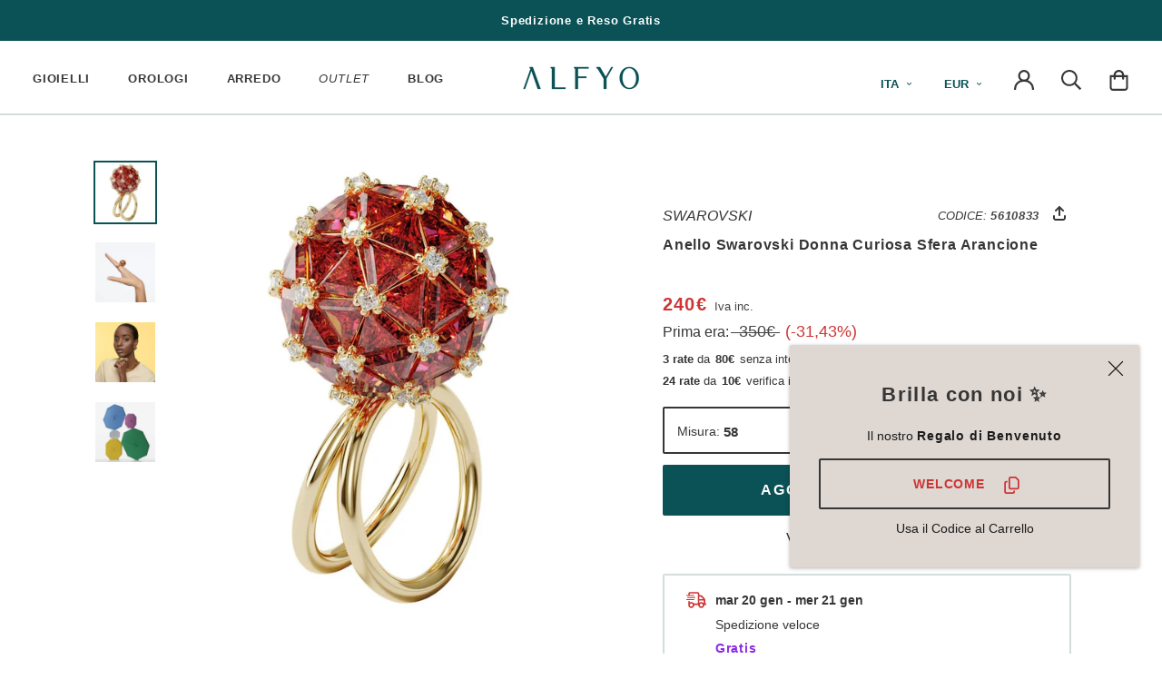

--- FILE ---
content_type: text/html; charset=utf-8
request_url: https://alfyo.it/collections/swarovski/products/anello-swarovski-donna-curiosa-sfera-arancione
body_size: 70887
content:
<!doctype html>
<html class="no-js" lang="it">
  <head>
	<script src="//alfyo.it/cdn/shop/files/pandectes-rules.js?v=6261113844824296704"></script>
	
    <meta charset="utf-8"> 
    <meta http-equiv="X-UA-Compatible" content="IE=edge,chrome=1">
    <meta name="viewport" content="width=device-width, initial-scale=1.0, height=device-height, minimum-scale=1.0, maximum-scale=1.0 viewport-fit=cover">
    <meta name="theme-color" content="#0A5256">

    <title>
      Anello Swarovski Donna Curiosa Sfera Arancione &ndash; ALFYO
    </title>

    <meta name="description" content="Anello donna Swarovski cocktail Curiosa conformato su una sfera. Questo anello arancione acceso illustra al meglio l&#39;esclusiva tecnologia “bicromatica”. Le pietre taglio princess combinano insieme due colori in uno, come se si guardasse attraverso un caleidoscopio. Il design si completa con delicate pietre trasparenti ">    
    
    
    

    <link rel="canonical" href="https://alfyo.it/products/anello-swarovski-donna-curiosa-sfera-arancione">
    <link rel="shortcut icon" href="//alfyo.it/cdn/shop/files/ALFYO-Favicon_96x.png?v=1687541515" type="image/png">
    
    
      <meta property="og:type" content="product">
      <meta property="og:title" content="Anello Swarovski Donna Curiosa Sfera Arancione"><meta property="og:image" content="http://alfyo.it/cdn/shop/products/Anello-Swarovski-Donna-Curiosa-Sfera-Arancione.jpg?v=1618392987">
      <meta property="og:image:secure_url" content="https://alfyo.it/cdn/shop/products/Anello-Swarovski-Donna-Curiosa-Sfera-Arancione.jpg?v=1618392987">
      <meta property="og:image:width" content="1000">
      <meta property="og:image:height" content="1000"><meta property="product:price:amount" content="240,00">
      <meta property="product:price:currency" content="EUR">
    
      <meta property="og:description" content="Anello donna Swarovski cocktail Curiosa conformato su una sfera. Questo anello arancione acceso illustra al meglio l&#39;esclusiva tecnologia “bicromatica”. Le pietre taglio princess combinano insieme due colori in uno, come se si guardasse attraverso un caleidoscopio. Il design si completa con delicate pietre trasparenti ">
      <meta property="og:url" content="https://alfyo.it/products/anello-swarovski-donna-curiosa-sfera-arancione">
      <meta property="og:site_name" content="ALFYO">
      <meta property="og:locale" content="it">

    
    <link rel="preconnect" href="https://cdn.shopify.com">
    <link rel="preconnect" href="https://polyfill-fastly.net">

    <script>
      if(!(((window||{}).CSS||{}).supports&&window.CSS.supports('(--a:0)'))){const script=document.createElement('script');script.type='text/javascript';script.src='https://cdn.jsdelivr.net/npm/css-vars-ponyfill@2';script.onload=function(){cssVars({});};document.getElementsByTagName('head')[0].appendChild(script);}
    </script>

    <link href="//alfyo.it/cdn/shop/t/2/assets/inter.woff2?v=35588800180247233901729542529" as="font" type="font/woff2" crossorigin="anonymous" rel="preload">
    <link href="//alfyo.it/cdn/shop/t/2/assets/inter.woff?v=95234943333957364471729542562" as="font" type="font/woff" crossorigin="anonymous" rel="preload">
    <link href="//alfyo.it/cdn/shop/t/2/assets/inter-italic.woff2?v=147790680882659974761729542544" as="font" type="font/woff2" crossorigin="anonymous" rel="preload">
    <link href="//alfyo.it/cdn/shop/t/2/assets/inter-italic.woff?v=147842212002240437571729542580" as="font" type="font/woff" crossorigin="anonymous" rel="preload">
    <link href="//alfyo.it/cdn/shop/t/2/assets/theme.min.css?v=27181055362310939791765499337" as="style" type="text/css" rel="preload">
    <link href="//alfyo.it/cdn/shop/t/2/assets/lazysizes.min.js?v=174358363404432586981570174704" as="script" type="text/javascript" rel="preload">
    <link href="https://polyfill-fastly.net/v3/polyfill.min.js?unknown=polyfill&features=fetch,Element.prototype.closest,Element.prototype.remove,Element.prototype.classList,Array.prototype.includes,Array.prototype.fill,Object.assign,CustomEvent,IntersectionObserver,IntersectionObserverEntry,URL" as="script" type="text/javascript" rel="preload">
    <link href="//alfyo.it/cdn/shop/t/2/assets/libs.min.js?v=26178543184394469741589902872" as="script" type="text/javascript" rel="preload">
    <link href="//alfyo.it/cdn/shop/t/2/assets/theme.min.js?v=150321311482564194031764354259" as="script" type="text/javascript" rel="preload">

    <style type="text/css">@font-face{font-family:'Inter',sans-serif;font-optical-sizing: auto;font-style:normal;font-weight:400;font-display:fallback;src:local(''),url('//alfyo.it/cdn/shop/t/2/assets/inter.woff2?v=35588800180247233901729542529') format('woff2'),url('//alfyo.it/cdn/shop/t/2/assets/inter.woff?v=95234943333957364471729542562') format('woff')}@font-face{font-family:'Inter',sans-serif;font-optical-sizing:auto;font-style:italic;font-weight:300;font-display:fallback;src:local(''),url('//alfyo.it/cdn/shop/t/2/assets/inter-italic.woff2?v=147790680882659974761729542544') format('woff2'),url('//alfyo.it/cdn/shop/t/2/assets/inter-italic.woff?v=147842212002240437571729542580') format('woff')}</style>
<link rel="stylesheet" href="//alfyo.it/cdn/shop/t/2/assets/theme.min.css?v=27181055362310939791765499337"><script>
      
      window.theme = {
        pageType: "product",
        moneyFormat: "{{amount_with_comma_separator}}€",
        moneyWithCurrencyFormat: "{{amount_with_comma_separator}} EUR",
        productImageSize: "square",
        searchMode: "product,article,page",
        showPageTransition: false,
        showElementStaggering: true,
        showImageZooming: false
      };

      window.routes = {
        domainUrl: "https:\/\/alfyo.it",
        rootUrl: "\/",
        rootUrlWithoutSlash: '',
        cartUrl: "\/cart",
        cartAddUrl: "\/cart\/add",
        cartChangeUrl: "\/cart\/change",
        searchUrl: "\/search",
        productRecommendationsUrl: "\/recommendations\/products"
      };

      window.languages = {
        cartAddNote: "Aggiungi delle note",
        cartEditNote: "Modifica le note",
        productImageLoadingError: "Impossibile caricare l\u0026#39;immagine. Per favore, prova a ricaricare la pagina",
        productFormAddToCart: "Aggiungi al carrello",
        productFormUnavailable: "Non disponibile",
        productFormSoldOut: "Sold Out",
        shippingExpress: "Spedizione veloce",
        shippingRegular: "Spedizione standard",
        shippingEstimatorOneResult: "1 opzione disponibile:",
        shippingEstimatorMoreResults: "{{count}} opzione disponibile:",
        shippingEstimatorNoResults: "Non è stata trovata alcuna spedizione"
      };

      window.lazySizesConfig = {
        loadHidden: false,
        hFac: 0.5,
        expFactor: 2,
        ricTimeout: 150,
        lazyClass: 'Image--lazyLoad',
        loadingClass: 'Image--lazyLoading',
        loadedClass: 'Image--lazyLoaded'
      };
      
      document.documentElement.className=document.documentElement.className.replace('no-js','js');
      document.documentElement.style.setProperty('--window-height',window.innerHeight+'px');
      (function(){document.documentElement.className+=((window.CSS&&window.CSS.supports('(position:sticky)or(position:-webkit-sticky)'))?' supports-sticky':' no-supports-sticky');document.documentElement.className+=(window.matchMedia('(-moz-touch-enabled:1),(hover:none)')).matches?' no-supports-hover':' supports-hover';}());
    </script>

    <script src="//alfyo.it/cdn/shop/t/2/assets/lazysizes.min.js?v=174358363404432586981570174704" async></script><script src="https://polyfill-fastly.net/v3/polyfill.min.js?unknown=polyfill&features=fetch,Element.prototype.closest,Element.prototype.remove,Element.prototype.classList,Array.prototype.includes,Array.prototype.fill,Object.assign,CustomEvent,IntersectionObserver,IntersectionObserverEntry,URL" defer></script>
    <script src="//alfyo.it/cdn/shop/t/2/assets/libs.min.js?v=26178543184394469741589902872" defer></script>
    <script src="//alfyo.it/cdn/shop/t/2/assets/theme.min.js?v=150321311482564194031764354259" defer></script><script>
      (function(){window.onpageshow=function(){document.documentElement.dispatchEvent(new CustomEvent('cart:refresh',{bubbles:true}));};})();
    </script>

    <script>window.performance && window.performance.mark && window.performance.mark('shopify.content_for_header.start');</script><meta id="shopify-digital-wallet" name="shopify-digital-wallet" content="/23277436975/digital_wallets/dialog">
<meta name="shopify-checkout-api-token" content="4f8c23f41b595e5182ebf34abb00d9fa">
<meta id="in-context-paypal-metadata" data-shop-id="23277436975" data-venmo-supported="false" data-environment="production" data-locale="it_IT" data-paypal-v4="true" data-currency="EUR">
<link rel="alternate" type="application/json+oembed" href="https://alfyo.it/products/anello-swarovski-donna-curiosa-sfera-arancione.oembed">
<script async="async" src="/checkouts/internal/preloads.js?locale=it-IT"></script>
<link rel="preconnect" href="https://shop.app" crossorigin="anonymous">
<script async="async" src="https://shop.app/checkouts/internal/preloads.js?locale=it-IT&shop_id=23277436975" crossorigin="anonymous"></script>
<script id="apple-pay-shop-capabilities" type="application/json">{"shopId":23277436975,"countryCode":"IT","currencyCode":"EUR","merchantCapabilities":["supports3DS"],"merchantId":"gid:\/\/shopify\/Shop\/23277436975","merchantName":"ALFYO","requiredBillingContactFields":["postalAddress","email","phone"],"requiredShippingContactFields":["postalAddress","email","phone"],"shippingType":"shipping","supportedNetworks":["visa","maestro","masterCard","amex"],"total":{"type":"pending","label":"ALFYO","amount":"1.00"},"shopifyPaymentsEnabled":true,"supportsSubscriptions":true}</script>
<script id="shopify-features" type="application/json">{"accessToken":"4f8c23f41b595e5182ebf34abb00d9fa","betas":["rich-media-storefront-analytics"],"domain":"alfyo.it","predictiveSearch":true,"shopId":23277436975,"locale":"it"}</script>
<script>var Shopify = Shopify || {};
Shopify.shop = "alfyo.myshopify.com";
Shopify.locale = "it";
Shopify.currency = {"active":"EUR","rate":"1.0"};
Shopify.country = "IT";
Shopify.theme = {"name":"ALFYO - Prestige","id":77073612847,"schema_name":"ALFYO--prestige","schema_version":"4.13.0","theme_store_id":null,"role":"main"};
Shopify.theme.handle = "null";
Shopify.theme.style = {"id":null,"handle":null};
Shopify.cdnHost = "alfyo.it/cdn";
Shopify.routes = Shopify.routes || {};
Shopify.routes.root = "/";</script>
<script type="module">!function(o){(o.Shopify=o.Shopify||{}).modules=!0}(window);</script>
<script>!function(o){function n(){var o=[];function n(){o.push(Array.prototype.slice.apply(arguments))}return n.q=o,n}var t=o.Shopify=o.Shopify||{};t.loadFeatures=n(),t.autoloadFeatures=n()}(window);</script>
<script>
  window.ShopifyPay = window.ShopifyPay || {};
  window.ShopifyPay.apiHost = "shop.app\/pay";
  window.ShopifyPay.redirectState = null;
</script>
<script id="shop-js-analytics" type="application/json">{"pageType":"product"}</script>
<script defer="defer" async type="module" src="//alfyo.it/cdn/shopifycloud/shop-js/modules/v2/client.init-shop-cart-sync_B0kkjBRt.it.esm.js"></script>
<script defer="defer" async type="module" src="//alfyo.it/cdn/shopifycloud/shop-js/modules/v2/chunk.common_AgTufRUD.esm.js"></script>
<script type="module">
  await import("//alfyo.it/cdn/shopifycloud/shop-js/modules/v2/client.init-shop-cart-sync_B0kkjBRt.it.esm.js");
await import("//alfyo.it/cdn/shopifycloud/shop-js/modules/v2/chunk.common_AgTufRUD.esm.js");

  window.Shopify.SignInWithShop?.initShopCartSync?.({"fedCMEnabled":true,"windoidEnabled":true});

</script>
<script>
  window.Shopify = window.Shopify || {};
  if (!window.Shopify.featureAssets) window.Shopify.featureAssets = {};
  window.Shopify.featureAssets['shop-js'] = {"shop-cart-sync":["modules/v2/client.shop-cart-sync_XOjUULQV.it.esm.js","modules/v2/chunk.common_AgTufRUD.esm.js"],"init-fed-cm":["modules/v2/client.init-fed-cm_CFGyCp6W.it.esm.js","modules/v2/chunk.common_AgTufRUD.esm.js"],"shop-button":["modules/v2/client.shop-button_D8PBjgvE.it.esm.js","modules/v2/chunk.common_AgTufRUD.esm.js"],"shop-cash-offers":["modules/v2/client.shop-cash-offers_UU-Uz0VT.it.esm.js","modules/v2/chunk.common_AgTufRUD.esm.js","modules/v2/chunk.modal_B6cKP347.esm.js"],"init-windoid":["modules/v2/client.init-windoid_DoFDvLIZ.it.esm.js","modules/v2/chunk.common_AgTufRUD.esm.js"],"shop-toast-manager":["modules/v2/client.shop-toast-manager_B4ykeoIZ.it.esm.js","modules/v2/chunk.common_AgTufRUD.esm.js"],"init-shop-email-lookup-coordinator":["modules/v2/client.init-shop-email-lookup-coordinator_CSPRSD92.it.esm.js","modules/v2/chunk.common_AgTufRUD.esm.js"],"init-shop-cart-sync":["modules/v2/client.init-shop-cart-sync_B0kkjBRt.it.esm.js","modules/v2/chunk.common_AgTufRUD.esm.js"],"avatar":["modules/v2/client.avatar_BTnouDA3.it.esm.js"],"pay-button":["modules/v2/client.pay-button_CPiJlQ5G.it.esm.js","modules/v2/chunk.common_AgTufRUD.esm.js"],"init-customer-accounts":["modules/v2/client.init-customer-accounts_C_Urp9Ri.it.esm.js","modules/v2/client.shop-login-button_BPreIq_c.it.esm.js","modules/v2/chunk.common_AgTufRUD.esm.js","modules/v2/chunk.modal_B6cKP347.esm.js"],"init-shop-for-new-customer-accounts":["modules/v2/client.init-shop-for-new-customer-accounts_Yq_StG--.it.esm.js","modules/v2/client.shop-login-button_BPreIq_c.it.esm.js","modules/v2/chunk.common_AgTufRUD.esm.js","modules/v2/chunk.modal_B6cKP347.esm.js"],"shop-login-button":["modules/v2/client.shop-login-button_BPreIq_c.it.esm.js","modules/v2/chunk.common_AgTufRUD.esm.js","modules/v2/chunk.modal_B6cKP347.esm.js"],"init-customer-accounts-sign-up":["modules/v2/client.init-customer-accounts-sign-up_DwpZPwLB.it.esm.js","modules/v2/client.shop-login-button_BPreIq_c.it.esm.js","modules/v2/chunk.common_AgTufRUD.esm.js","modules/v2/chunk.modal_B6cKP347.esm.js"],"shop-follow-button":["modules/v2/client.shop-follow-button_DF4PngeR.it.esm.js","modules/v2/chunk.common_AgTufRUD.esm.js","modules/v2/chunk.modal_B6cKP347.esm.js"],"checkout-modal":["modules/v2/client.checkout-modal_oq8wp8Y_.it.esm.js","modules/v2/chunk.common_AgTufRUD.esm.js","modules/v2/chunk.modal_B6cKP347.esm.js"],"lead-capture":["modules/v2/client.lead-capture_gcFup1jy.it.esm.js","modules/v2/chunk.common_AgTufRUD.esm.js","modules/v2/chunk.modal_B6cKP347.esm.js"],"shop-login":["modules/v2/client.shop-login_DiId8eKP.it.esm.js","modules/v2/chunk.common_AgTufRUD.esm.js","modules/v2/chunk.modal_B6cKP347.esm.js"],"payment-terms":["modules/v2/client.payment-terms_DTfZn2x7.it.esm.js","modules/v2/chunk.common_AgTufRUD.esm.js","modules/v2/chunk.modal_B6cKP347.esm.js"]};
</script>
<script>(function() {
  var isLoaded = false;
  function asyncLoad() {
    if (isLoaded) return;
    isLoaded = true;
    var urls = ["https:\/\/cdn-loyalty.yotpo.com\/loader\/gFU3IAUgtK1lNGXxabCIXg.js?shop=alfyo.myshopify.com","\/\/staticw2.yotpo.com\/6upP1qMeVfzKavkqnndP3zMJUFPpPz4nm3ap4A6d\/widget.js?shop=alfyo.myshopify.com","https:\/\/cdn.hextom.com\/js\/eventpromotionbar.js?shop=alfyo.myshopify.com","https:\/\/cdn.hextom.com\/js\/ultimatesalesboost.js?shop=alfyo.myshopify.com"];
    for (var i = 0; i < urls.length; i++) {
      var s = document.createElement('script');
      s.type = 'text/javascript';
      s.async = true;
      s.src = urls[i];
      var x = document.getElementsByTagName('script')[0];
      x.parentNode.insertBefore(s, x);
    }
  };
  if(window.attachEvent) {
    window.attachEvent('onload', asyncLoad);
  } else {
    window.addEventListener('load', asyncLoad, false);
  }
})();</script>
<script id="__st">var __st={"a":23277436975,"offset":3600,"reqid":"9125bbcb-cdff-4d41-954f-608c9b4ce946-1768765971","pageurl":"alfyo.it\/collections\/swarovski\/products\/anello-swarovski-donna-curiosa-sfera-arancione","u":"08f03de5876e","p":"product","rtyp":"product","rid":6551273668655};</script>
<script>window.ShopifyPaypalV4VisibilityTracking = true;</script>
<script id="captcha-bootstrap">!function(){'use strict';const t='contact',e='account',n='new_comment',o=[[t,t],['blogs',n],['comments',n],[t,'customer']],c=[[e,'customer_login'],[e,'guest_login'],[e,'recover_customer_password'],[e,'create_customer']],r=t=>t.map((([t,e])=>`form[action*='/${t}']:not([data-nocaptcha='true']) input[name='form_type'][value='${e}']`)).join(','),a=t=>()=>t?[...document.querySelectorAll(t)].map((t=>t.form)):[];function s(){const t=[...o],e=r(t);return a(e)}const i='password',u='form_key',d=['recaptcha-v3-token','g-recaptcha-response','h-captcha-response',i],f=()=>{try{return window.sessionStorage}catch{return}},m='__shopify_v',_=t=>t.elements[u];function p(t,e,n=!1){try{const o=window.sessionStorage,c=JSON.parse(o.getItem(e)),{data:r}=function(t){const{data:e,action:n}=t;return t[m]||n?{data:e,action:n}:{data:t,action:n}}(c);for(const[e,n]of Object.entries(r))t.elements[e]&&(t.elements[e].value=n);n&&o.removeItem(e)}catch(o){console.error('form repopulation failed',{error:o})}}const l='form_type',E='cptcha';function T(t){t.dataset[E]=!0}const w=window,h=w.document,L='Shopify',v='ce_forms',y='captcha';let A=!1;((t,e)=>{const n=(g='f06e6c50-85a8-45c8-87d0-21a2b65856fe',I='https://cdn.shopify.com/shopifycloud/storefront-forms-hcaptcha/ce_storefront_forms_captcha_hcaptcha.v1.5.2.iife.js',D={infoText:'Protetto da hCaptcha',privacyText:'Privacy',termsText:'Termini'},(t,e,n)=>{const o=w[L][v],c=o.bindForm;if(c)return c(t,g,e,D).then(n);var r;o.q.push([[t,g,e,D],n]),r=I,A||(h.body.append(Object.assign(h.createElement('script'),{id:'captcha-provider',async:!0,src:r})),A=!0)});var g,I,D;w[L]=w[L]||{},w[L][v]=w[L][v]||{},w[L][v].q=[],w[L][y]=w[L][y]||{},w[L][y].protect=function(t,e){n(t,void 0,e),T(t)},Object.freeze(w[L][y]),function(t,e,n,w,h,L){const[v,y,A,g]=function(t,e,n){const i=e?o:[],u=t?c:[],d=[...i,...u],f=r(d),m=r(i),_=r(d.filter((([t,e])=>n.includes(e))));return[a(f),a(m),a(_),s()]}(w,h,L),I=t=>{const e=t.target;return e instanceof HTMLFormElement?e:e&&e.form},D=t=>v().includes(t);t.addEventListener('submit',(t=>{const e=I(t);if(!e)return;const n=D(e)&&!e.dataset.hcaptchaBound&&!e.dataset.recaptchaBound,o=_(e),c=g().includes(e)&&(!o||!o.value);(n||c)&&t.preventDefault(),c&&!n&&(function(t){try{if(!f())return;!function(t){const e=f();if(!e)return;const n=_(t);if(!n)return;const o=n.value;o&&e.removeItem(o)}(t);const e=Array.from(Array(32),(()=>Math.random().toString(36)[2])).join('');!function(t,e){_(t)||t.append(Object.assign(document.createElement('input'),{type:'hidden',name:u})),t.elements[u].value=e}(t,e),function(t,e){const n=f();if(!n)return;const o=[...t.querySelectorAll(`input[type='${i}']`)].map((({name:t})=>t)),c=[...d,...o],r={};for(const[a,s]of new FormData(t).entries())c.includes(a)||(r[a]=s);n.setItem(e,JSON.stringify({[m]:1,action:t.action,data:r}))}(t,e)}catch(e){console.error('failed to persist form',e)}}(e),e.submit())}));const S=(t,e)=>{t&&!t.dataset[E]&&(n(t,e.some((e=>e===t))),T(t))};for(const o of['focusin','change'])t.addEventListener(o,(t=>{const e=I(t);D(e)&&S(e,y())}));const B=e.get('form_key'),M=e.get(l),P=B&&M;t.addEventListener('DOMContentLoaded',(()=>{const t=y();if(P)for(const e of t)e.elements[l].value===M&&p(e,B);[...new Set([...A(),...v().filter((t=>'true'===t.dataset.shopifyCaptcha))])].forEach((e=>S(e,t)))}))}(h,new URLSearchParams(w.location.search),n,t,e,['guest_login'])})(!0,!0)}();</script>
<script integrity="sha256-4kQ18oKyAcykRKYeNunJcIwy7WH5gtpwJnB7kiuLZ1E=" data-source-attribution="shopify.loadfeatures" defer="defer" src="//alfyo.it/cdn/shopifycloud/storefront/assets/storefront/load_feature-a0a9edcb.js" crossorigin="anonymous"></script>
<script crossorigin="anonymous" defer="defer" src="//alfyo.it/cdn/shopifycloud/storefront/assets/shopify_pay/storefront-65b4c6d7.js?v=20250812"></script>
<script data-source-attribution="shopify.dynamic_checkout.dynamic.init">var Shopify=Shopify||{};Shopify.PaymentButton=Shopify.PaymentButton||{isStorefrontPortableWallets:!0,init:function(){window.Shopify.PaymentButton.init=function(){};var t=document.createElement("script");t.src="https://alfyo.it/cdn/shopifycloud/portable-wallets/latest/portable-wallets.it.js",t.type="module",document.head.appendChild(t)}};
</script>
<script data-source-attribution="shopify.dynamic_checkout.buyer_consent">
  function portableWalletsHideBuyerConsent(e){var t=document.getElementById("shopify-buyer-consent"),n=document.getElementById("shopify-subscription-policy-button");t&&n&&(t.classList.add("hidden"),t.setAttribute("aria-hidden","true"),n.removeEventListener("click",e))}function portableWalletsShowBuyerConsent(e){var t=document.getElementById("shopify-buyer-consent"),n=document.getElementById("shopify-subscription-policy-button");t&&n&&(t.classList.remove("hidden"),t.removeAttribute("aria-hidden"),n.addEventListener("click",e))}window.Shopify?.PaymentButton&&(window.Shopify.PaymentButton.hideBuyerConsent=portableWalletsHideBuyerConsent,window.Shopify.PaymentButton.showBuyerConsent=portableWalletsShowBuyerConsent);
</script>
<script data-source-attribution="shopify.dynamic_checkout.cart.bootstrap">document.addEventListener("DOMContentLoaded",(function(){function t(){return document.querySelector("shopify-accelerated-checkout-cart, shopify-accelerated-checkout")}if(t())Shopify.PaymentButton.init();else{new MutationObserver((function(e,n){t()&&(Shopify.PaymentButton.init(),n.disconnect())})).observe(document.body,{childList:!0,subtree:!0})}}));
</script>
<link id="shopify-accelerated-checkout-styles" rel="stylesheet" media="screen" href="https://alfyo.it/cdn/shopifycloud/portable-wallets/latest/accelerated-checkout-backwards-compat.css" crossorigin="anonymous">
<style id="shopify-accelerated-checkout-cart">
        #shopify-buyer-consent {
  margin-top: 1em;
  display: inline-block;
  width: 100%;
}

#shopify-buyer-consent.hidden {
  display: none;
}

#shopify-subscription-policy-button {
  background: none;
  border: none;
  padding: 0;
  text-decoration: underline;
  font-size: inherit;
  cursor: pointer;
}

#shopify-subscription-policy-button::before {
  box-shadow: none;
}

      </style>

<script>window.performance && window.performance.mark && window.performance.mark('shopify.content_for_header.end');</script>
<!-- Algolia head -->
    <script src="//alfyo.it/cdn/shop/t/2/assets/algolia_config.js?v=45582393690638238941754927026" type="text/javascript"></script>
    <script type="text/template" id="template_algolia_money_format">{{amount_with_comma_separator}}€
</script>
    <script type="text/template" id="template_algolia_current_collection_id">{
    "currentCollectionID": 151252238383
}
</script>
    <script type="text/template" id="template_algolia_autocomplete"><div class="
  aa-columns-container

  [[# with.articles ]] aa-with-articles [[/ with.articles ]]
  [[^ with.articles ]] aa-without-articles [[/ with.articles ]]

  [[# with.collections ]] aa-with-collections [[/ with.collections ]]
  [[^ with.collections ]] aa-without-collections [[/ with.collections ]]

  [[# with.footer ]] aa-with-footer [[/ with.footer ]]
  [[^ with.footer ]] aa-without-footer [[/ with.footer ]]

  [[# with.poweredBy ]] aa-with-powered-by [[/ with.poweredBy ]]
  [[^ with.poweredBy ]] aa-without-powered-by [[/ with.poweredBy ]]

  [[# with.products ]] aa-with-products [[/ with.products ]]
  [[^ with.products ]] aa-without-products [[/ with.products ]]

  [[# with.pages ]] aa-with-pages [[/ with.pages ]]
  [[^ with.pages ]] aa-without-pages [[/ with.pages ]]
">
  <div class="aa-dataset-products aa-right-column"></div>

  <div class="aa-left-column">
    <div class="aa-collections">
      <div class="aa-collections-header">
        Collections
      </div>
      <div class="aa-dataset-collections"></div>
    </div>

    <div class="aa-articles">
      <div class="aa-articles-header">
        Blog posts
      </div>
      <div class="aa-dataset-articles"></div>
    </div>

    <div class="aa-pages">
      <div class="aa-pages-header">
        Pages
      </div>
      <div class="aa-dataset-pages"></div>
    </div>

    <div class="aa-powered-by">
      <a
        class="aa-powered-by-logo"
        href="https://www.algolia.com/?utm_source=shopify&utm_medium=link&utm_campaign=autocomplete-[[ storeName ]]"
      ></a>
    </div>
  </div>
</div>
</script>
    <script type="text/template" id="template_algolia_autocomplete.css">.algolia-autocomplete {
  box-sizing: border-box;

  background: white;
  border: 1px solid #CCC;
  border-top: 2px solid [[ colors.main ]];

  z-index: 10000 !important;

  color: black;

  text-align: left;
}

.aa-dropdown-menu .aa-highlight {
  color: black;
  font-weight: bold;
}

.aa-dropdown-menu .aa-cursor {
  cursor: pointer;
  background: #f8f8f8;
}

/* Resets */
.aa-dropdown-menu div,
.aa-dropdown-menu p,
.aa-dropdown-menu span,
.aa-dropdown-menu a {
  box-sizing: border-box;

  margin: 0;
  padding: 0;

  line-height: 1;
  font-size: initial;
}

/* Links */
.aa-dropdown-menu a,
.aa-dropdown-menu a:hover,
.aa-dropdown-menu a:focus,
.aa-dropdown-menu a:active {
  font-weight: initial;
  font-style: initial;
  text-decoration: initial;

  color: [[ colors.main ]];
}

.aa-dropdown-menu a:hover,
.aa-dropdown-menu a:focus,
.aa-dropdown-menu a:active {
  text-decoration: underline;
}

/* Column layout */
.aa-dropdown-menu .aa-left-column,
.aa-dropdown-menu .aa-right-column {
  position: relative;

  padding: 24px 24px 0 24px;
}

.aa-dropdown-menu-size-xs .aa-left-column,
.aa-dropdown-menu-size-xs .aa-right-column,
.aa-dropdown-menu-size-sm .aa-left-column,
.aa-dropdown-menu-size-sm .aa-right-column {
  padding: 24px 12px 0 12px;
}

.aa-dropdown-menu .aa-with-powered-by .aa-left-column {
  padding-bottom: 48px;
}

.aa-dropdown-menu-size-xs .aa-left-column,
.aa-dropdown-menu-size-sm .aa-left-column {
  padding-top: 0;
  padding-bottom: 32px;
}

.aa-dropdown-menu-size-xs .aa-without-powered-by .aa-left-column,
.aa-dropdown-menu-size-sm .aa-without-powered-by .aa-left-column {
  padding-bottom: 0;
}

.aa-dropdown-menu-size-lg .aa-columns-container {
  direction: rtl;

  width: 100%;

  display: table;
  table-layout: fixed;
}

.aa-dropdown-menu-size-lg .aa-left-column,
.aa-dropdown-menu-size-lg .aa-right-column {
  display: table-cell;
  direction: ltr;
  vertical-align: top;
}

.aa-dropdown-menu-size-lg .aa-left-column {
  width: 30%;
}

.aa-dropdown-menu-size-lg .aa-without-articles.aa-without-collections .aa-left-column {
  display: none;
}

.aa-dropdown-menu-size-lg .aa-without-products .aa-left-column {
  width: 100%;
}

.aa-dropdown-menu-size-lg .aa-right-column {
  width: 70%;
  border-left: 1px solid #ebebeb;

  padding-bottom: 64px;
}

.aa-dropdown-menu-size-lg .aa-without-footer .aa-right-column {
  padding-bottom: 0;
}

.aa-dropdown-menu-size-lg .aa-without-articles.aa-without-collections .aa-right-column {
  width: 100%;
  border-left: none;
}

.aa-dropdown-menu-size-lg .aa-without-products .aa-right-column {
  display: none;
}

/* Products group */
.aa-dropdown-menu .aa-dataset-products .aa-suggestions:after {
  content: '';
  display: block;
  clear: both;
}

.aa-dropdown-menu .aa-without-products .aa-dataset-products {
  display: none;
}

.aa-dropdown-menu .aa-products-empty {
  margin-bottom: 16px;
}

.aa-dropdown-menu .aa-products-empty .aa-no-result {
  color: [[ colors.secondary ]];
}

.aa-dropdown-menu .aa-products-empty .aa-see-all {
  margin-top: 8px;
}

/* Product */
.aa-dropdown-menu .aa-dataset-products .aa-suggestion {
  float: left;

  width: 50%;

  margin-bottom: 16px;
  margin-top: -4px; /* -$v_padding */
}

.aa-dropdown-menu-size-xs .aa-dataset-products .aa-suggestion,
.aa-dropdown-menu-size-sm .aa-dataset-products .aa-suggestion {
  width: 100%;
}

.aa-dropdown-menu .aa-product {
  position: relative;
  min-height: 56px; /* $img_size + 2 * $v_padding */

  padding: 4px 16px; /* $v_padding, $h_padding */
}

.aa-dropdown-menu .aa-product-picture {
  position: absolute;

  width: 48px; /* $img_size */
  height: 48px; /* $img_size */

  top: 4px; /* $v_padding */
  left: 16px; /* $h_padding */

  background-position: center center;
  background-size: contain;
  background-repeat: no-repeat;
}

.aa-dropdown-menu .aa-product-text {
  margin-left: 64px; /* $img_size + $h_padding */
}

.aa-dropdown-menu-size-xs .aa-product {
  padding: 4px;
}

.aa-dropdown-menu-size-xs .aa-product-picture {
  display: none;
}

.aa-dropdown-menu-size-xs .aa-product-text {
  margin: 0;
}

.aa-dropdown-menu .aa-product-info {
  font-size: 0.85em;
  color: [[ colors.secondary ]];
}

.aa-dropdown-menu .aa-product-info .aa-highlight {
  font-size: 1em;
}

.aa-dropdown-menu .aa-product-price {
  color: [[ colors.main ]];
}

.aa-dropdown-menu .aa-product-title,
.aa-dropdown-menu .aa-product-info {
  width: 100%;

  margin-top: -0.4em;

  white-space: nowrap;
  overflow: hidden;
  text-overflow: ellipsis;

  line-height: 1.5;
}

/* Collections, Articles & Pages */
.aa-dropdown-menu .aa-without-collections .aa-collections {
  display: none;
}

.aa-dropdown-menu .aa-without-articles .aa-articles {
  display: none;
}

.aa-dropdown-menu .aa-without-pages .aa-pages {
  display: none;
}

.aa-dropdown-menu .aa-collections,
.aa-dropdown-menu .aa-articles,
.aa-dropdown-menu .aa-pages {
  margin-bottom: 24px;
}

.aa-dropdown-menu .aa-collections-empty .aa-no-result,
.aa-dropdown-menu .aa-articles-empty .aa-no-result,
.aa-dropdown-menu .aa-pages-empty .aa-no-result {
  opacity: 0.7;
}

.aa-dropdown-menu .aa-collections-header,
.aa-dropdown-menu .aa-articles-header,
.aa-dropdown-menu .aa-pages-header {
  margin-bottom: 8px;

  text-transform: uppercase;
  font-weight: bold;
  font-size: 0.8em;

  color: [[ colors.secondary ]];
}

.aa-dropdown-menu .aa-collection,
.aa-dropdown-menu .aa-article,
.aa-dropdown-menu .aa-page {
  padding: 4px;
}

/* Footer */

.aa-dropdown-menu .aa-footer {
  display: block;

  width: 100%;

  position: absolute;
  left: 0;
  bottom: 0;

  padding: 16px 48px;

  background-color: #f8f8f8;
}

.aa-dropdown-menu-size-xs .aa-footer,
.aa-dropdown-menu-size-sm .aa-footer,
.aa-dropdown-menu-size-md .aa-footer {
  display: none;
}

/* Powered By */

.aa-dropdown-menu .aa-without-powered-by .aa-powered-by {
  display: none;
}

.aa-dropdown-menu .aa-powered-by {
  width: 100%;

  position: absolute;
  left: 0;
  bottom: 16px;

  text-align: center;
  font-size: 0.8em;
  color: [[ colors.secondary ]];
}

.aa-dropdown-menu .aa-powered-by-logo {
  display: inline-block;

  width: 142px;
  height: 24px;

  margin-bottom: -6px;

  background-position: center center;
  background-size: contain;
  background-repeat: no-repeat;
  background-image: url([data-uri]);
}
</script>
    <script type="text/template" id="template_algolia_autocomplete_pages_empty"><div class="aa-pages-empty">
  <div class="aa-no-result">
    [[ translations.noPageFound ]]
  </div>
</div>
</script>
    <script type="text/template" id="template_algolia_autocomplete_page"><div class="aa-page">
  <div class="aa-picture" style="background-image: url('[[# helpers.iconImage ]][[/ helpers.iconImage ]]')"></div>
  <div class="aa-text">
    <span class="aa-title">[[& _highlightResult.title.value ]]</span>
  </div>
</div>
</script>
    <script type="text/template" id="template_algolia_autocomplete_collection"><div class="aa-collection">
  <div class="aa-picture" style="background-image: url('[[# helpers.iconImage ]][[/ helpers.iconImage ]]')"></div>
  <div class="aa-text">
    <span class="aa-title">[[& _highlightResult.title.value ]]</span>
  </div>
</div>
</script>
    <script type="text/template" id="template_algolia_autocomplete_collections_empty"><div class="aa-collections-empty">
  <div class="aa-no-result">
    [[ translations.noCollectionFound ]]
  </div>
</div>
</script>
    <script type="text/template" id="template_algolia_autocomplete_article"><div class="aa-article">
  <div class="aa-text">
    <span class="aa-title">[[& _highlightResult.title.value ]]</span>
  </div>
</div>
</script>
    <script type="text/template" id="template_algolia_autocomplete_articles_empty"><div class="aa-articles-empty">
  <div class="aa-no-result">
    No article found
  </div>
</div>
</script>
    <script type="text/template" id="template_algolia_autocomplete_product"><div data-algolia-index="[[ _index ]]" data-algolia-position="[[ _position ]]" data-algolia-queryid="[[ queryID ]]" data-algolia-objectid="[[ objectID ]]" class="aa-product">
  <div class="aa-product-picture" style="background-image: url('[[# helpers.thumbImage ]][[/ helpers.thumbImage ]]')"></div>
  <div class="aa-product-text">
    <p class="aa-product-title">
      [[# helpers.fullHTMLTitle ]][[/ helpers.fullHTMLTitle ]]
    </p>
    <p class="aa-product-info">
      [[# product_type ]]
        [[& _highlightResult.product_type.value ]]
      [[/ product_type ]]
      [[# vendor ]]
        [[# helpers.by ]] [[& _highlightResult.vendor.value ]] [[/ helpers.by ]]
      [[/ vendor ]]
    </p>
    <p class="aa-product-price">
      [[# helpers.autocompletePrice ]][[/ helpers.autocompletePrice ]]
    </p>
  </div>
</div>
</script>
    <script type="text/template" id="template_algolia_autocomplete_products_empty"><div class="aa-products-empty">
  <p class="aa-no-result">
    [[# helpers.no_result_for ]] "[[ query ]]" [[/ helpers.no_result_for]]
  </p>

  <p class="aa-see-all">
    <a href="/search?q=">
      [[ translations.allProducts ]]
    </a>
  </p>
</div>
</script>
    <script type="text/template" id="template_algolia_autocomplete_footer"><div class="aa-footer">
  [[ translations.allProducts ]]
  <a class="aa-footer-link" href="/search?q=[[ query ]]">
    [[ translations.matching ]]
    <span class="aa-query">
      "[[ query ]]"
    </span>
  </a>
  (<span class="aa-nbhits">[[# helpers.formatNumber ]][[ nbHits ]][[/ helpers.formatNumber ]]</span>)
</div>
</script>
    <script type="text/template" id="template_algolia_instant_search"><div class="ais-page">


  <div class="ais-stats-container"></div><div id="collection-filter-drawer" class="CollectionFilters Drawer Drawer--secondary Drawer--fromRight" aria-hidden="true">
        <header class="Drawer__Header Drawer__Header--bordered Drawer__Header--center Drawer__Container">
          <span class="Drawer__Title Heading u-h4">Filtri</span>

          <button id="Drawer__ButtonClose" class="Drawer__Close Icon-Wrapper--clickable" data-action="close-drawer" data-drawer-id="collection-filter-drawer" aria-label="Chiudi navigazione"><svg class="Icon Icon--close" role="presentation" xmlns="http://www.w3.org/2000/svg" viewBox="0 0 16 14">
      <path d="M15 0L1 14m14 0L1 0" stroke="currentColor" fill="none" fill-rule="evenodd"/>
    </svg></button>
        </header>

        <div class="Drawer__Content">
          <div class="Drawer__Main" data-scrollable><div class="ais-facets">
              [[# facets ]]

                <div class="Collapsible Collapsible--padded Collapsible--autoExpand">
                  <button type="button" class="Collapsible__Button Heading u-h6" data-action="toggle-collapsible" aria-expanded="false">
                    <div class="ais-facet-[[ type ]] ais-facet-[[ escapedName ]]">
                      <div class="ais-range-slider--header ais-facet--header ais-header">[[ title ]]</div>
                    </div>
                    <span class="Collapsible__Plus"></span>
                  </button>

                  <div class="Collapsible__Inner">
                    <div class="Collapsible__Content">
                      <ul class="Linklist">
                        
                        <li class="Linklist__Item ">
                          <button type="button" class="Text--subdued Link Link--primary " data-tag="" data-action="toggle-tag">
                            <div class="ais-facet-[[ escapedName ]]-container"></div>
                          </button>
                        </li>

                      </ul>
                    </div>
                  </div>
                </div>
              [[/ facets ]]
            </div>

          </div>

          <div class="Drawer__Footer Drawer__Footer--padded" data-drawer-animated-bottom>
            <div class="ButtonGroup">
              <div class="ais-current-refined-values-container"></div>
              
              <button id="Drawer__ButtonReset" type="button" class="ButtonGroup__Item Button Button--secondary" data-action="reset-tags" style="display: none">Azzera</button>
              <div class="ais-clear-refinements-container"></div>
              <button id="Drawer__ButtonApply" type="button" class="ButtonGroup__Item ButtonGroup__Item--expand Button Button--primary" data-action="apply-tags">Applica</button>
            </div>
          </div>
        </div>
      </div>


    <div id="collection-sort-popover" class="Popover" aria-hidden="true">
      <header class="Popover__Header">
        <button class="Popover__Close Icon-Wrapper--clickable" data-action="close-popover"><svg class="Icon Icon--close" role="presentation" xmlns="http://www.w3.org/2000/svg" viewBox="0 0 16 14">
      <path d="M15 0L1 14m14 0L1 0" stroke="currentColor" fill="none" fill-rule="evenodd"/>
    </svg></button>
        <span class="Popover__Title Heading u-h4">Ordina</span>
      </header>

      <div class="Popover__Content">
        <div class="Popover__ValueList" data-scrollable>
          
<button class="Popover__Value is-selected Heading Link Link--primary u-h6" data-value="manual" data-action="select-value">
              In primo piano
            </button><button class="Popover__Value  Heading Link Link--primary u-h6" data-value="best-selling" data-action="select-value">
              I più richiesti
            </button><button class="Popover__Value  Heading Link Link--primary u-h6" data-value="title-ascending" data-action="select-value">
              In ordine alfabetico A - Z
            </button><button class="Popover__Value  Heading Link Link--primary u-h6" data-value="title-descending" data-action="select-value">
              In ordine alfabetico Z - A
            </button><button class="Popover__Value  Heading Link Link--primary u-h6" data-value="price-ascending" data-action="select-value">
              Prezzo crescente
            </button><button class="Popover__Value  Heading Link Link--primary u-h6" data-value="price-descending" data-action="select-value">
              Prezzo decrescente
            </button><button class="Popover__Value  Heading Link Link--primary u-h6" data-value="created-ascending" data-action="select-value">
              Collezioni Precedenti
            </button><button class="Popover__Value  Heading Link Link--primary u-h6" data-value="created-descending" data-action="select-value">
              Novità
            </button></div>
      </div>
    </div><div class="CollectionMain"><div class="CollectionToolbar CollectionToolbar--top">
        <div class="CollectionToolbar__Group">

            
          <button id="Drawer__Button" class="CollectionToolbar__Item CollectionToolbar__Item--filter Heading Text--subdued u-h6"
                data-action="open-drawer"
                data-drawer-id="collection-filter-drawer"
                aria-label="Mostra i filtri">
                Filtra 
          </button>
          
            
          <button id="SortBy__Button" class="CollectionToolbar__Item CollectionToolbar__Item--sort Heading Text--subdued u-h6"
            aria-label="Mostra ordine per"
            aria-haspopup="true"
            aria-expanded="false"
            aria-controls="collection-sort-popover">
          </button>

        </div>
          
        <div class="CollectionToolbar__Item CollectionToolbar__Item--layout">
          <div class="CollectionToolbar__LayoutSwitch">
            <button aria-label="Mostra due prodotti per riga" class="CollectionToolbar__LayoutType LayoutType--Block is-active" data-action="change-layout-mode" data-grid-type="mobile" data-count="2"><svg class="Icon Icon--wall-2" role="presentation" xmlns="http://www.w3.org/2000/svg" viewBox="0 0 36 36">
      <path fill="currentColor" d="M21 36V21h15v15H21zm0-36h15v15H21V0zM0 21h15v15H0V21zM0 0h15v15H0V0z"/>
    </svg></button>
            <button aria-label="Mostra un prodotto per riga" class="CollectionToolbar__LayoutType LayoutType--List" data-action="change-layout-mode" data-grid-type="mobile" data-count="1"><svg class="Icon Icon--wall-1" role="presentation" xmlns="http://www.w3.org/2000/svg" viewBox="0 0 36 36">
      <rect fill="currentColor" width="36" height="36"></rect>
    </svg></button>
          </div>
        </div>

      </div>

      <div class="CollectionInner">

        <div class="CollectionInner__Products">
          <div class="ais-hits-container ais-results-as-block"></div>
          <div class="ais-pagination-container"></div>
        </div>

      </div>

  </div>
</div></script>
    <script type="text/template" id="template_algolia_instant_search.css">.ais-page {
  font-family: Nunito,sans-serif;
  font-weight: 400;
  font-style: normal;
  color: #363636;
  background: #fff;
  line-height: 1.65;
}

.ais-page .aa-highlight {
  color: black;
  font-weight: bold;
}

/* Resets */
.ais-page div,
.ais-page p,
.ais-page span,
.ais-page a,
.ais-page ul,
.ais-page li,
.ais-page input {
  box-sizing: border-box;
  list-style-type: none;
}

.ais-page input {
  padding-left: 24px !important;
}

/* Links */
.ais-page .ais-link,
.ais-page a,
.ais-page a:hover,
.ais-page a:focus,
.ais-page a:active {
  font-weight: initial;
  font-style: initial;
  text-decoration: initial;

  color: [[ colors.main ]];

  cursor: pointer;
}

.ais-page a:hover,
.ais-page a:focus,
.ais-page a:active,
.ais-page .ais-link:hover {
  text-decoration: underline;
}

/* Columns 
.ais-page .ais-facets {
  width: 25%;
  float: left;
  padding-right: 8px;
  position: relative;
}
*/

.ais-page .ais-block {
  width: 100%;
}

.ais-results-size-xs .ais-page .ais-facets,
.ais-results-size-xs .ais-page .ais-block,
.ais-results-size-sm .ais-page .ais-facets,
.ais-results-size-sm .ais-page .ais-block {
  width: 100%;
}

.ais-page .ais-Pagination-list {
  clear: both;
}

/* Refine button */
.ais-page .ais-facets-button {
  display: none;

  margin: 16px 0;
  padding: 8px;

  border: 1px solid #e0e0e0;
  text-align: center;

  cursor: pointer;
}

.ais-results-size-xs .ais-page .ais-facets-button,
.ais-results-size-sm .ais-page .ais-facets-button {
  display: block;
}

.ais-results-size-xs .ais-page .ais-facets,
.ais-results-size-sm .ais-page .ais-facets {
  display: block;
}

.ais-results-size-xs .ais-page .ais-facets__shown,
.ais-results-size-sm .ais-page .ais-facets__shown {
  display: block;
}

/* Facets */
.ais-page .ais-facet {
  border: solid #e0e0e0;
  border-width: 0 1px 1px;

  margin-bottom: 16px;
  padding: 8px;

  color: #636363;
}

.ais-page .ais-facet a,
.ais-page .ais-facet a:hover,
.ais-page .ais-facet a:focus,
.ais-page .ais-facet a:active {
  color: #666;
}

.ais-page .ais-facet--header {
  border: solid #e0e0e0;
  border-width: 1px 1px 0;

  padding: 6px 8px;

  background: #f4f4f4;

  font-size: 0.95em;
  color: #757575;
  text-transform: uppercase;
}

.ais-page .ais-facet--body {
  padding: 8px;
}

.ais-page .ais-facet--item {
  position: relative;
  width: 100%;

  padding: 6px 50px 6px 0;

  cursor: pointer;
}

.ais-page .ais-facet--label {
  display: inline-block;
  margin-top: -0.15em;
  margin-bottom: -0.15em;

  width: 100%;

  white-space: nowrap;
  overflow: hidden;
  text-overflow: ellipsis;

  cursor: pointer;

  line-height: 1.3;
}

.ais-page .ais-facet--count {
  [[#distinct]]
    display: none;
  [[/distinct]]

  position: absolute;

  top: 6px;
  right: 0px;

  color: [[ colors.secondary ]];
}

.ais-page .ais-RefinementList-item--selected {
  font-weight: bold;
}

.ais-page .ais-RefinementList-item--selected,
.ais-page .ais-facet--item:hover {
  margin-left: -8px;
  padding-left: 4px;
  padding-right: 42px;

  border-left: 4px solid [[ colors.main ]];
}

.ais-page .ais-RefinementList-item--selected .ais-facet--count,
.ais-page .ais-facet--item:hover .ais-facet--count {
  right: -8px;
}

.ais-page .ais-CurrentRefinements {
  position: relative;
}

.ais-page .ais-CurrentRefinements--header {
  padding-right: 72px;
}

.ais-page .ais-clear-refinements-container {
  position: absolute;
  right: 11px;
  top: 1px;
}

.ais-page .ais-ClearRefinements-button {
  border: 0;
  background: 0;
  color: #666;
}

.ais-page .ais-ClearRefinements-button:hover {
  text-decoration: underline;
}

.ais-page .ais-CurrentRefinements-label {
  display: table;

  width: 100%;
  margin: 4px 0;

  border: 1px solid #e0e0e0;

  cursor: pointer;
}

.ais-page .ais-CurrentRefinements-label:before {
  content: '\2a2f';
  display: table-cell;
  vertical-align: middle;

  width: 0;
  padding: 4px 6px;

  background: #e0e0e0;
}

.ais-page .ais-CurrentRefinements-label div {
  display: inline;
}

.ais-page .ais-CurrentRefinements-label > div {
  display: table-cell;
  vertical-align: middle;

  margin-top: -0.15em;
  margin-bottom: -0.15em;
  padding: 4px 6px;

  background: #f4f4f4;

  width: 100%;
  max-width: 1px;

  white-space: nowrap;
  overflow: hidden;
  text-overflow: ellipsis;

  line-height: 1.3;
}

.ais-page .ais-CurrentRefinements-label:hover {
  text-decoration: none;
}

.ais-page .ais-CurrentRefinements-label:hover > div {
  text-decoration: line-through;
}

.ais-page .ais-CurrentRefinements-label {
  font-weight: bold;
}

.ais-RangeSlider .rheostat-tooltip {
  display: none;
  background: transparent;
  position: absolute;
  font-size: 0.8em;
  transform: translate(-50%, -100%);
  left: 50%;
  line-height: 1.5em;
  text-align: center;
}

.ais-page .ais-current-refined-values--link {
  display: table;
  width: 100%;
  margin: 4px 0;
  border: 1px solid #e0e0e0;
  cursor: pointer;
}

.ais-page .ais-current-refined-values--link:hover {
  text-decoration: none;
}

.ais-page .ais-current-refined-values--link:before {
  content: '\2a2f';
  display: table-cell;
  vertical-align: middle;
  width: 0;
  padding: 4px 6px;
  background: #e0e0e0;
}

.ais-page .ais-current-refined-values--link div {
  display: inline;
}

.ais-page .ais-current-refined-values--link > div {
  display: table-cell;
  vertical-align: middle;
  margin-top: -0.15em;
  margin-bottom: -0.15em;
  padding: 4px 6px;
  background: #f4f4f4;
  width: 100%;
  max-width: 1px;
  white-space: nowrap;
  overflow: hidden;
  text-overflow: ellipsis;
  line-height: 1.3;
}

.ais-page .ais-current-refined-values--link:hover > div {
  text-decoration: line-through;
}

.ais-page .ais-current-refined-values--label {
  font-weight: bold;
}

.ais-RangeSlider .rheostat-handle:hover .rheostat-tooltip {
  display: block;
}

.ais-RangeSlider .rheostat-handle {
  background: #fff;
  border-radius: 50%;
  cursor: grab;
  height: 20px;
  outline: none;
  transform: translate(-50%, calc(-50% + -3px));
  border: 1px solid #ccc;
  width: 20px;
  z-index: 1;
}

.ais-RangeSlider .rheostat-value {
  padding-top: 15px;
  font-size: 0.8em;
  transform: translateX(-50%);
  position: absolute;
}

.ais-RangeSlider .rheostat-horizontal {
  cursor: pointer;
  margin: 16px 16px 24px;
}

.ais-RangeSlider .rheostat-background {
  background-color: rgba(65, 66, 71, 0.08);
  border: 1px solid #ddd;
  height: 6px;
}

.ais-RangeSlider .rheostat-progress {
  background-color: [[ colors.main ]];
  cursor: pointer;
  height: 4px;
  top: 1px;
  position: absolute;
}

.ais-RangeSlider .rheostat-marker-horizontal {
  background: #ddd;
  width: 1px;
  height: 5px;
  pointer-events: none;
}

.ais-RangeSlider .rheostat-marker-large {
  background: #ddd;
  width: 2px;
  height: 12px;
}

/* Search box */

.ais-page .ais-input {
  display: table;
  width: 100%;

  border: 2px solid [[ colors.main ]];
}

.ais-page .ais-input--label {
  display: table-cell;
  vertical-align: middle;

  width: 0;

  padding: 8px;
  padding-right: 24px;

  white-space: nowrap;
  color: white;
  background: [[ colors.main ]];
}

.ais-results-size-xs .ais-page .ais-input--label {
  display: none;
}

.ais-page .ais-search-box-container {
  display: table-cell;
  width: 100%;
  vertical-align: middle;
}

.ais-page .ais-SearchBox-input {
  width: 100%;
  padding: 8px 16px 8px 4px;

  border: none;
}

.ais-page .ais-SearchBox-input::-ms-clear {
  display: none;
  width: 0;
  height: 0;
}

.ais-page .ais-SearchBox-input,
.ais-page .ais-SearchBox-input:focus {
  outline: 0;
  box-shadow: none;

  height: 32px;
  padding: 0 8px;
}

.ais-page .ais-input-button {
  display: table-cell;
  vertical-align: middle;

  width: 0;
  padding: 4px 8px;
}

.ais-page .ais-clear-input-icon,
.ais-page .ais-algolia-icon {
  background-size: contain;
  background-position: center center;
  background-repeat: no-repeat;

  cursor: pointer;
}

.ais-page .ais-clear-input-icon {
  display: none;

  width: 16px;
  height: 16px;

  background-image: url('[data-uri]');
}

.ais-page .ais-algolia-icon {
  width: 24px;
  height: 24px;

  background-image: url([data-uri]);
}

/* Stats */
.ais-page .ais-Stats {
  max-width: 530px;
  text-align: center;
  margin: 0 auto 20px;
}

.ais-page .ais-stats--nb-results {
  font-weight: bold;
}

.ais-results-size-xs .ais-page .ais-Stats {
  float: none;
}

/* Display mode - Deprecated
.ais-page .ais-change-display {
  float: right;

  margin-left: 10px;

  cursor: pointer;
}


.ais-page .ais-change-display-block:hover,
.ais-page .ais-change-display-list:hover,
.ais-page .ais-change-display-selected {
  color: [[ colors.main ]];
} 


/* Sort orders
.ais-results-size-xs .ais-page .ais-sort {
  float: none;
}

.ais-page .ais-SortBy {
  display: inline-block;
}

.ais-page .ais-SortBy-select {
  height: 1.6em;
  padding: 0px 30px 0px 5px;
  margin-top: -0.1em;
}
*/

.ais-page .ais-SortBy-select {
  border: none;
  font-size: 12px;
  color: #444644;
  transition: color 0.2s ease-in-out;
  letter-spacing: 0.2em;
  text-transform: uppercase;
}

/* Hits */
.ais-page .ais-Hits:after {
  content: '';
  clear: both;
  display: block;
}

.ais-page .ais-hit-empty {
  margin-top: 60px;
  text-align: center;
}

.ais-page .ais-highlight {
  position: relative;
  z-index: 1;

  font-weight: bold;
}

.ais-page .ais-highlight:before {
  content: '';
  position: absolute;

  z-index: -1;

  width: 100%;
  height: 100%;

  background: [[ colors.main ]];
  opacity: 0.1;
}

.ais-page .ais-hit {
  position: relative;
  float: left;
  margin: 8px 0 16px 0;
  cursor: pointer;
}

.ais-page .ais-hit:hover {
  border-color: [[ colors.main ]];
}

.ais-page .ais-hit--details > * {
  width: 100%;

  margin-top: -0.15em;
  margin-bottom: -0.15em;

  white-space: nowrap;
  overflow: hidden;
  text-overflow: ellipsis;

  line-height: 1.3;
}

.ais-page .ais-hit--title {
  color: [[ colors.main ]];
}

.ais-page .ais-hit--subtitle {
  font-size: 0.9em;
  color: [[ colors.secondary ]];
}

.ais-page .ais-hit--subtitle * {
  font-size: inherit;
}

.ais-page .ais-hit--price {
  color: [[ colors.main ]];
}

.ais-page .ais-hit--price-striked {
  text-decoration: line-through;
  color: [[ colors.secondary ]];
}

.ais-page .ais-hit--price-striked span {
  color: [[ colors.main ]];
}

.ais-page .ais-hit--price-discount {
  color: [[ colors.secondary ]];
}

.ais-page .ais-hit--cart-button {
  display: inline-block;

  width: auto;
  padding: 8px 16px;
  margin-top: 8px;

  color: [[ colors.secondary ]];
  background: #e0e0e0;

  font-size: 0.9em;
  text-transform: uppercase;
}

.ais-page .ais-hit--cart-button:not(.ais-hit--cart-button__disabled):hover {
  background-color: [[ colors.main ]];
  color: white;
  text-decoration: none;
}

.ais-page .ais-hit--cart-button__disabled {
  background: #ccc;
}

.ais-page .ais-results-as-list .ais-hit {
  padding: 30px 25px; /* $v_padding $h_padding */
  width: 50%;
  min-height: 170px; /* $img_size + 2 * $v_padding */
}

.ais-page .ais-results-as-list .ais-hit--picture {
  position: absolute;
  top: 20px; /* $v_padding */
  left: 20px; /* $h_padding */
  width: 150px; /* $img_size */
  height: 150px; /* $img_size */
  background-position: center center;
  background-size: contain;
  background-repeat: no-repeat;
}

.ais-page .ais-results-as-list .ais-hit--details {
  margin-left: 160px; /* $img_size + 2 * $h_padding */
}

.ais-page .ais-results-as-block .ais-hit {
  padding: 30px 25px; /* $v_padding $h_padding */

  text-align: center;
}

.ais-results-size-xs .ais-page .ais-results-as-block .ais-hit {
  width: 50%;
}

.ais-results-size-sm .ais-page .ais-results-as-block .ais-hit,
.ais-results-size-md .ais-page .ais-results-as-block .ais-hit {
  width: 47.5%;
  margin-left: 5%;
}

.ais-results-size-sm
  .ais-page
  .ais-results-as-block
  .ais-Hits-item:nth-of-type(2n + 1)
  .ais-hit,
.ais-results-size-md
  .ais-page
  .ais-results-as-block
  .ais-Hits-item:nth-of-type(2n + 1)
  .ais-hit {
  margin-left: 0;
}

.ais-results-size-lg .ais-page .ais-results-as-block .ais-hit {
  width: 25%;
}

.ais-results-size-lg
  .ais-page
  .ais-results-as-block
  .ais-Hits-item:nth-of-type(3n + 1)
  .ais-hit {
  margin-left: 0;
}

.ais-page .ais-results-as-block .ais-hit--picture {
  position: absolute;
  top: 20px; /* $v_padding */
  left: 50%;
  margin-left: -55px; /* -$img_size / 2 */

  width: 150px; /* $img_size */
  height: 150px; /* $img_size */

  background-position: center center;
  background-size: contain;
  background-repeat: no-repeat;
}

.ais-page .ais-results-as-block .ais-hit--details {
  margin-top: 140px; /* $img_size + $v_padding */
}

/* Pagination */
.ais-page .ais-Pagination-list {
  text-align: center;
}

.ais-page .ais-Pagination-item {
  display: inline-block;

  width: 32px;
  height: 32px;

  margin: 0px 5px;

  border: 1px solid #e0e0e0;
  border-radius: 2px;

  text-align: center;
}

.ais-page .ais-Pagination--active {
  border-color: [[ colors.main ]];
}

.ais-page .ais-Pagination-item--disabled {
  visibility: hidden;
}

.ais-page .ais-Pagination-link {
  display: inline-block;

  width: 100%;
  height: 100%;

  padding: 5px 0;

  font-size: 0.9em;
  color: [[ colors.main ]];
}
</script>
    <script type="text/template" id="template_algolia_instant_search_stats">[[# hasNoResults ]]
  [[# helpers.translation ]]noResultFound[[/ helpers.translation ]] in questa ricerca
[[/ hasNoResults ]]

[[# hasOneResult ]]
  <span class="ais-stats--nb-results">
    [[# helpers.translation ]]oneResultFound[[/ helpers.translation ]] in questa ricerca
  </span>
[[/ hasOneResult ]]

[[# hasManyResults ]]
  
  <span class="ais-stats--nb-results">
    [[# helpers.many_Results ]] [[/ helpers.many_Results ]] in questa ricerca
  </span>
[[/ hasManyResults ]]</script>
    <script type="text/template" id="template_algolia_instant_search_facet_item"><label class="[[ cssClasses.label ]]">
  [[# type.disjunctive ]]
    <input type="checkbox" class="[[ cssClasses.checkbox ]]" [[# isRefined ]]checked[[/ isRefined ]]/>
  [[/ type.disjunctive ]]
  [[& label ]]
  <span class="[[ cssClasses.count ]]">
    [[# helpers.formatNumber ]]
      [[ count ]]
    [[/ helpers.formatNumber ]]
  </span>
</label>
</script>
    <script type="text/template" id="template_algolia_instant_search_current_refined_values_item">[[# label ]]
  <div class="ais-current-refined-values--label">[[ label ]]</div>[[^ operator ]]:[[/ operator]]
[[/ label ]]

[[# operator ]]
  [[& displayOperator ]]
  [[# helpers.formatNumber ]][[ name ]][[/ helpers.formatNumber ]]
[[/ operator ]]
[[^ operator ]]
  [[# exclude ]]-[[/ exclude ]][[ name ]]
[[/ operator ]]
</script>
    <script type="text/template" id="template_algolia_instant_search_product"><div data-algolia-index="[[ index ]]" data-algolia-position="[[ productPosition ]]" data-algolia-queryid="[[ queryID ]]" data-algolia-objectid="[[ objectID ]]" class="ais-hit ais-product" data-handle="[[ handle ]]" data-variant-id="[[ objectID ]]" data-distinct="[[ _distinct ]]">
  <div class="ais-hit--picture" style="background-image: url('[[# helpers.mediumImage ]][[/ helpers.mediumImage ]]')"></div>

  <div class="ais-hit--details">
    <p class="ais-hit--title">
      <a data-algolia-index="[[ index ]]" data-algolia-position="[[ productPosition ]]" data-algolia-queryid="[[ queryID ]]" data-algolia-objectid="[[ objectID ]]" href="[[# helpers.instantsearchLink ]][[/ helpers.instantsearchLink ]]" onclick="void(0)" title="[[# helpers.fullTitle ]][[/ helpers.fullTitle ]]">
        [[# helpers.fullEscapedHTMLTitle ]][[/ helpers.fullEscapedHTMLTitle ]]
      </a>
    </p>
    <p class="ais-hit--subtitle" title="[[ product_type ]][[# vendor ]] by [[ vendor ]][[/ vendor ]]">
      [[# helpers.fullEscapedHTMLProductType ]][[/ helpers.fullEscapedHTMLProductType ]]
      [[# vendor ]] by [[# helpers.fullEscapedHTMLVendor ]][[/ helpers.fullEscapedHTMLVendor ]][[/ vendor ]]
    </p>
    <p class="ais-hit--price">[[# helpers.instantsearchPrice ]][[/ helpers.instantsearchPrice ]]</p>
    <!-- Extra info examples - Remove the display: none to show them -->
    <p class="ais-hit--info" style="display: none">
      [[# sku ]]
        <span class="algolia-sku">[[& _highlightResult.sku.value ]]</span>
      [[/ sku ]]
      [[# barcode ]]
        <span class="algolia-barcode">[[& _highlightResult.barcode.value ]]</span>
      [[/ barcode ]]
      [[# weight ]]
        <span class="algolia-weight">[[ weight ]]</span>
      [[/ weight ]]
      [[^ taxable ]]
        <span class="algolia-taxable">Tax free</span>
      [[/ taxable ]]
    </p>
    <!-- Tags example - Remove the display: none to show them -->
    <p class="ais-hit--tags" style="display: none">
      [[# _highlightResult.tags ]]
        <span class="ais-hit--tag">[[& value ]]</span>
      [[/ _highlightResult.tags ]]
    </p>
    [[^ _distinct ]]
      <form id="algolia-add-to-cart-[[ objectID ]]" style="display: none;" action="/cart/add" method="post" enctype="multipart/form-data">
        <input type="hidden" name="id" value="[[ objectID ]]" />
      </form>
      <p class="ais-hit--cart">
        [[# can_order ]]
          <span class="ais-hit--cart-button" data-form-id="algolia-add-to-cart-[[ objectID ]]">
            [[ translations.addToCart ]]
          </span>
        [[/ can_order ]]
        [[^ can_order ]]
          <span class="ais-hit--cart-button ais-hit--cart-button__disabled">
            [[ translations.outOfStock ]]
          </span>
        [[/ can_order ]]
      </p>
    [[/ _distinct ]]
  </div>
</div>
</script>
    <script type="text/template" id="template_algolia_instant_search_no_result"><div class="ais-hit-empty">
  <div class="ais-hit-empty--title">[[ translations.noResultFound ]]</div>
  <div class="ais-hit-empty--clears">
    [[# helpers.try_clear_or_change_input ]]
      <a class="ais-hit-empty--clear-filters ais-link"> </a>
      <a class="ais-hit-empty--clear-input ais-link"> </a>
    [[/ helpers.try_clear_or_change_input ]]
  </div>
</div>


<div class="EmptyState">
  <div class="Container">
    <h3 class="EmptyState__Title Heading u-h5">La collezione Swarovski è vuota</h3>
    <a href="/" class="EmptyState__Action Button Button--primary">Torna all&#39;homepage</a>
  </div>
</div></script>
    <link href="//alfyo.it/cdn/shop/t/2/assets/algolia_dependency_font-awesome-4-4-0.min.css?v=36583777724753847531596277854" rel="stylesheet" type="text/css" media="all" />
    <script src="//alfyo.it/cdn/shop/t/2/assets/algolia_externals.js?v=137914374425818572251596282286" defer></script>
    <script src="//alfyo.it/cdn/shop/t/2/assets/algolia_init.js?v=56901920784942015021596282287" type="text/javascript"></script>
    <script src="//alfyo.it/cdn/shop/t/2/assets/algolia_analytics.js?v=24221747322820921351596277802" defer></script>
    <script src="//alfyo.it/cdn/shop/t/2/assets/algolia_translations.js?v=29348418311295074901600269401" defer></script>
    <script src="//alfyo.it/cdn/shop/t/2/assets/algolia_helpers.js?v=142026216649062053961596277796" defer></script>
    <script src="//alfyo.it/cdn/shop/t/2/assets/algolia_autocomplete.js?v=91045309065730100061596282289" defer></script>
    <script src="//alfyo.it/cdn/shop/t/2/assets/algolia_facets.js?v=57849071989620194121596277788" defer></script>
    <script src="//alfyo.it/cdn/shop/t/2/assets/algolia_sort_orders.js?v=66237125660405380101596277861" defer></script>
    <script src="//alfyo.it/cdn/shop/t/2/assets/algolia_instant_search.js?v=91418654916340883871600269401" defer></script>
    <!-- /Algolia head --><script type="application/ld+json">
    {
      "@context": "https://schema.org",
      "@type": "Product",
    "name": "Anello Swarovski Donna Curiosa Sfera Arancione","image": [{
            "@type": "ImageObject",
            "url": "https://alfyo.it/cdn/shop/products/Anello-Swarovski-Donna-Curiosa-Sfera-Arancione_1024x.jpg?v=1618392987",
            "image": "https://alfyo.it/cdn/shop/products/Anello-Swarovski-Donna-Curiosa-Sfera-Arancione_1024x.jpg?v=1618392987",
            "name": "SWAROVSKI anello donna Curiosa a sfera in metallo dorato con cristalli taglio princess arancioni",
            "width": "1024",
            "height": "1024"
          },{
            "@type": "ImageObject",
            "url": "https://alfyo.it/cdn/shop/products/Anello-Swarovski-Donna-Curiosa-Sfera-Arancione-Indosso_1024x.jpg?v=1618392995",
            "image": "https://alfyo.it/cdn/shop/products/Anello-Swarovski-Donna-Curiosa-Sfera-Arancione-Indosso_1024x.jpg?v=1618392995",
            "name": "SWAROVSKI anello donna Curiosa a sfera in metallo dorato con cristalli taglio princess arancioni Indossato",
            "width": "1024",
            "height": "1024"
          },{
            "@type": "ImageObject",
            "url": "https://alfyo.it/cdn/shop/products/Anello-Swarovski-Donna-Curiosa-Sfera-Arancione-Indosso-2_1024x.jpg?v=1618393003",
            "image": "https://alfyo.it/cdn/shop/products/Anello-Swarovski-Donna-Curiosa-Sfera-Arancione-Indosso-2_1024x.jpg?v=1618393003",
            "name": "SWAROVSKI anello donna Curiosa a sfera in metallo dorato con cristalli taglio princess arancioni Indossato2",
            "width": "1024",
            "height": "1024"
          },{
            "@type": "ImageObject",
            "url": "https://alfyo.it/cdn/shop/products/packaging-swarovski-scatola-gioielli_5f504af4-1354-4553-9de1-256da903e17f_1024x.jpg?v=1634715561",
            "image": "https://alfyo.it/cdn/shop/products/packaging-swarovski-scatola-gioielli_5f504af4-1354-4553-9de1-256da903e17f_1024x.jpg?v=1634715561",
            "name": "SWAROVSKI anello donna Curiosa a sfera in metallo dorato con cristalli taglio princess arancioni Confezione",
            "width": "1024",
            "height": "1024"
          }],"description": "Anello donna Swarovski cocktail Curiosa conformato su una sfera. Questo anello arancione acceso illustra al meglio l&#39;esclusiva tecnologia “bicromatica”. Le pietre taglio princess combinano insieme due colori in uno, come se si guardasse attraverso un caleidoscopio. Il design si completa con delicate pietre trasparenti e una straordinaria fascia placcata oro giallo. Questo anello fa parte della serie Curiosa ed è firmato dal Direttore creativo Giovanna Engelbert per la Collezione I.",
    "sku": "5610833","gtin13": "9009656108338","productId": "5610833",
    "brand": {
      "@type": "Brand",
      "name": "SWAROVSKI"},
    "category": "Anello",
    "url": "https://alfyo.it/products/anello-swarovski-donna-curiosa-sfera-arancione","model": "Curiosa","color": "Arancio","material": "Metallo",
    
"offers": [{
          "@type": "Offer",
          "url": "https://alfyo.it/products/anello-swarovski-donna-curiosa-sfera-arancione?variant=39299672997935",
          "itemCondition" : "https://schema.org/NewCondition","availability": "https://schema.org/BackOrder","price": "240.0","priceCurrency": "EUR",
            "priceValidUntil": "2026-01-19","sku": "5610909","shippingDetails": {
            "@type": "OfferShippingDetails",
            "shippingRate": {
              "@type": "MonetaryAmount",
              "value": "0.0",
              "currency": "EUR"
            },
            "shippingDestination": {
              "@type": "DefinedRegion",
              "addressCountry": "IT"
            },
            "deliveryTime": {
              "@type": "ShippingDeliveryTime",
              "handlingTime": {
                "@type": "QuantitativeValue",
                "minValue": "0",
                "maxValue": "1"
              },
              "transitTime": {
                "@type": "QuantitativeValue",
                "minValue": "1",
                "maxValue": "2"
              },
              "cutOffTime": "16:00+01:00",
              "businessDays": {
                "@type": "OpeningHoursSpecification",
                "dayOfWeek": [ "https://schema.org/Monday", "https://schema.org/Tuesday", "https://schema.org/Wednesday", "https://schema.org/Thursday", "https://schema.org/Friday" ]
              }
            }
          },"warranty": {
            "@type": "WarrantyPromise",
            "durationOfWarranty" : {
              "@type" : "QuantitativeValue",
              "value": "2",
              "unitCode": "ANN"
            },
            "warrantyScope": {
              "@type" : "WarrantyScope",
              "description": "2 years warranty"
            }
          },
          "seller": {
            "@type": "Organization",
            "name": "ALFYO"
          }
        },{
          "@type": "Offer",
          "url": "https://alfyo.it/products/anello-swarovski-donna-curiosa-sfera-arancione?variant=39299673030703",
          "itemCondition" : "https://schema.org/NewCondition","availability": "https://schema.org/BackOrder","price": "240.0","priceCurrency": "EUR",
            "priceValidUntil": "2026-01-19","sku": "5610832","shippingDetails": {
            "@type": "OfferShippingDetails",
            "shippingRate": {
              "@type": "MonetaryAmount",
              "value": "0.0",
              "currency": "EUR"
            },
            "shippingDestination": {
              "@type": "DefinedRegion",
              "addressCountry": "IT"
            },
            "deliveryTime": {
              "@type": "ShippingDeliveryTime",
              "handlingTime": {
                "@type": "QuantitativeValue",
                "minValue": "0",
                "maxValue": "1"
              },
              "transitTime": {
                "@type": "QuantitativeValue",
                "minValue": "1",
                "maxValue": "2"
              },
              "cutOffTime": "16:00+01:00",
              "businessDays": {
                "@type": "OpeningHoursSpecification",
                "dayOfWeek": [ "https://schema.org/Monday", "https://schema.org/Tuesday", "https://schema.org/Wednesday", "https://schema.org/Thursday", "https://schema.org/Friday" ]
              }
            }
          },"warranty": {
            "@type": "WarrantyPromise",
            "durationOfWarranty" : {
              "@type" : "QuantitativeValue",
              "value": "2",
              "unitCode": "ANN"
            },
            "warrantyScope": {
              "@type" : "WarrantyScope",
              "description": "2 years warranty"
            }
          },
          "seller": {
            "@type": "Organization",
            "name": "ALFYO"
          }
        },{
          "@type": "Offer",
          "url": "https://alfyo.it/products/anello-swarovski-donna-curiosa-sfera-arancione?variant=39299673063471",
          "itemCondition" : "https://schema.org/NewCondition","availability": "https://schema.org/BackOrder","price": "240.0","priceCurrency": "EUR",
            "priceValidUntil": "2026-01-19","sku": "5606949","shippingDetails": {
            "@type": "OfferShippingDetails",
            "shippingRate": {
              "@type": "MonetaryAmount",
              "value": "0.0",
              "currency": "EUR"
            },
            "shippingDestination": {
              "@type": "DefinedRegion",
              "addressCountry": "IT"
            },
            "deliveryTime": {
              "@type": "ShippingDeliveryTime",
              "handlingTime": {
                "@type": "QuantitativeValue",
                "minValue": "0",
                "maxValue": "1"
              },
              "transitTime": {
                "@type": "QuantitativeValue",
                "minValue": "1",
                "maxValue": "2"
              },
              "cutOffTime": "16:00+01:00",
              "businessDays": {
                "@type": "OpeningHoursSpecification",
                "dayOfWeek": [ "https://schema.org/Monday", "https://schema.org/Tuesday", "https://schema.org/Wednesday", "https://schema.org/Thursday", "https://schema.org/Friday" ]
              }
            }
          },"warranty": {
            "@type": "WarrantyPromise",
            "durationOfWarranty" : {
              "@type" : "QuantitativeValue",
              "value": "2",
              "unitCode": "ANN"
            },
            "warrantyScope": {
              "@type" : "WarrantyScope",
              "description": "2 years warranty"
            }
          },
          "seller": {
            "@type": "Organization",
            "name": "ALFYO"
          }
        },{
          "@type": "Offer",
          "url": "https://alfyo.it/products/anello-swarovski-donna-curiosa-sfera-arancione?variant=39299673096239",
          "itemCondition" : "https://schema.org/NewCondition","availability": "https://schema.org/InStock","price": "240.0","priceCurrency": "EUR",
            "priceValidUntil": "2026-01-19","sku": "5610833","shippingDetails": {
            "@type": "OfferShippingDetails",
            "shippingRate": {
              "@type": "MonetaryAmount",
              "value": "0.0",
              "currency": "EUR"
            },
            "shippingDestination": {
              "@type": "DefinedRegion",
              "addressCountry": "IT"
            },
            "deliveryTime": {
              "@type": "ShippingDeliveryTime",
              "handlingTime": {
                "@type": "QuantitativeValue",
                "minValue": "0",
                "maxValue": "1"
              },
              "transitTime": {
                "@type": "QuantitativeValue",
                "minValue": "1",
                "maxValue": "2"
              },
              "cutOffTime": "16:00+01:00",
              "businessDays": {
                "@type": "OpeningHoursSpecification",
                "dayOfWeek": [ "https://schema.org/Monday", "https://schema.org/Tuesday", "https://schema.org/Wednesday", "https://schema.org/Thursday", "https://schema.org/Friday" ]
              }
            }
          },"availableAtOrFrom": {
            "@type": "Place",
            "name": "ALFYO",
            "branchCode": "ALFYO-001"
          },
          "availableDeliveryMethod": "https://schema.org/OnSitePickup",
          "potentialAction": {
            "@type": "https://schema.org/BuyAction"
          },"warranty": {
            "@type": "WarrantyPromise",
            "durationOfWarranty" : {
              "@type" : "QuantitativeValue",
              "value": "2",
              "unitCode": "ANN"
            },
            "warrantyScope": {
              "@type" : "WarrantyScope",
              "description": "2 years warranty"
            }
          },
          "seller": {
            "@type": "Organization",
            "name": "ALFYO"
          }
        },{
          "@type": "Offer",
          "url": "https://alfyo.it/products/anello-swarovski-donna-curiosa-sfera-arancione?variant=39299673129007",
          "itemCondition" : "https://schema.org/NewCondition","availability": "https://schema.org/BackOrder","price": "240.0","priceCurrency": "EUR",
            "priceValidUntil": "2026-01-19","sku": "5610834","shippingDetails": {
            "@type": "OfferShippingDetails",
            "shippingRate": {
              "@type": "MonetaryAmount",
              "value": "0.0",
              "currency": "EUR"
            },
            "shippingDestination": {
              "@type": "DefinedRegion",
              "addressCountry": "IT"
            },
            "deliveryTime": {
              "@type": "ShippingDeliveryTime",
              "handlingTime": {
                "@type": "QuantitativeValue",
                "minValue": "0",
                "maxValue": "1"
              },
              "transitTime": {
                "@type": "QuantitativeValue",
                "minValue": "1",
                "maxValue": "2"
              },
              "cutOffTime": "16:00+01:00",
              "businessDays": {
                "@type": "OpeningHoursSpecification",
                "dayOfWeek": [ "https://schema.org/Monday", "https://schema.org/Tuesday", "https://schema.org/Wednesday", "https://schema.org/Thursday", "https://schema.org/Friday" ]
              }
            }
          },"warranty": {
            "@type": "WarrantyPromise",
            "durationOfWarranty" : {
              "@type" : "QuantitativeValue",
              "value": "2",
              "unitCode": "ANN"
            },
            "warrantyScope": {
              "@type" : "WarrantyScope",
              "description": "2 years warranty"
            }
          },
          "seller": {
            "@type": "Organization",
            "name": "ALFYO"
          }
        }]
    }
  </script><script type="application/ld+json">
    {
      "@context": "https://schema.org",
      "@type": "BreadcrumbList",
    "itemListElement": [
      {
        "@type": "ListItem",
        "position": 1,
        "name": "Home",
        "item": "https://alfyo.it"
      },{
            "@type": "ListItem",
            "position": 2,
            "name": "Swarovski",
            "item": "https://alfyo.it/collections/swarovski"
          }, 
          {
            "@type": "ListItem",
            "position": 3,
            "name": "Anello Swarovski Donna Curiosa Sfera Arancione",
            "item": "https://alfyo.it/collections/swarovski/products/anello-swarovski-donna-curiosa-sfera-arancione"
          }]
    }
  </script>




<script>window.SHOPIFY_STORE_DOMAIN = "alfyo.myshopify.com";</script>
<script type="text/javascript" src="https://stack-discounts.merchantyard.com/js/integrations/script.js?v=205"></script><!-- BEGIN app block: shopify://apps/pandectes-gdpr/blocks/banner/58c0baa2-6cc1-480c-9ea6-38d6d559556a -->
  
    
      <!-- TCF is active, scripts are loaded above -->
      
        <script>
          if (!window.PandectesRulesSettings) {
            window.PandectesRulesSettings = {"store":{"id":23277436975,"adminMode":false,"headless":false,"storefrontRootDomain":"","checkoutRootDomain":"","storefrontAccessToken":""},"banner":{"revokableTrigger":false,"cookiesBlockedByDefault":"7","hybridStrict":false,"isActive":true},"geolocation":{"brOnly":false,"caOnly":false,"euOnly":false,"jpOnly":false,"thOnly":false,"canadaOnly":false,"canadaLaw25":false,"canadaPipeda":false,"globalVisibility":true},"blocker":{"isActive":false,"googleConsentMode":{"isActive":false,"id":"","analyticsId":"","adStorageCategory":4,"analyticsStorageCategory":2,"functionalityStorageCategory":1,"personalizationStorageCategory":1,"securityStorageCategory":0,"customEvent":true,"redactData":true,"urlPassthrough":false},"facebookPixel":{"isActive":false,"id":"","ldu":false},"microsoft":{},"clarity":{},"rakuten":{"isActive":false,"cmp":false,"ccpa":false},"gpcIsActive":false,"defaultBlocked":7,"patterns":{"whiteList":[],"blackList":{"1":[],"2":[],"4":[],"8":[]},"iframesWhiteList":[],"iframesBlackList":{"1":[],"2":[],"4":[],"8":[]},"beaconsWhiteList":[],"beaconsBlackList":{"1":[],"2":[],"4":[],"8":[]}}}};
            const rulesScript = document.createElement('script');
            window.PandectesRulesSettings.auto = true;
            rulesScript.src = "https://cdn.shopify.com/extensions/019bd005-1071-7566-a990-dd9df4dd4365/gdpr-228/assets/pandectes-rules.js";
            const firstChild = document.head.firstChild;
            document.head.insertBefore(rulesScript, firstChild);
          }
        </script>
      
      <script>
        
          window.PandectesSettings = {"store":{"id":23277436975,"plan":"enterprise","theme":"ALFYO - Prestige","primaryLocale":"it","adminMode":false,"headless":false,"storefrontRootDomain":"","checkoutRootDomain":"","storefrontAccessToken":""},"tsPublished":1758210269,"declaration":{"showPurpose":false,"showProvider":false,"declIntroText":"I cookie sono piccoli file di testo che possono essere utilizzati dai siti web per migliorare l'esperienza di navigazione.\nIn ALFYO, utilizziamo i cookie per farti accedere alle aree sicure, per darti la possibilità di usare alcune funzioni speciali, per analizzare le prestazioni e fornirti un'esperienza personalizzata all'interno di tutto il nostro sito e dei servizi ad esso collegati.\n\nAlcuni cookie sono essenziali per il corretto funzionamento dei nostri servizi e non possono mai essere disabilitati, altri cookie invece possono essere impostati in base alle tue preferenze.\nIn questa pagina puoi trovare i cookie che utilizziamo in ALFYO.","showDateGenerated":false},"language":{"unpublished":[],"languageMode":"Multilingual","fallbackLanguage":"it","languageDetection":"browser","languagesSupported":["en"]},"texts":{"managed":{"headerText":{"en":"We respect your privacy","it":"Decidi tu cosa condividere"},"consentText":{"en":"This website uses cookies to ensure you get the best experience.","it":"In ALFYO utilizziamo cookies o altre tecnologie simili per garantirti un servizio sicuro ed affidabile e con il tuo permesso, offrirti contenuti personalizzati sulla base dei tuoi interessi. \nRicorda che puoi sempre cambiare idea modificando, in ogni momento, le tue preferenze."},"linkText":{"en":"Learn more","it":"Scopri di più"},"imprintText":{"en":"Imprint","it":"Impronta"},"googleLinkText":{"en":"Google's Privacy Terms","it":"Termini sulla privacy di Google"},"allowButtonText":{"en":"Accept","it":"Accetta"},"denyButtonText":{"en":"Decline","it":"Solo Necessari"},"dismissButtonText":{"en":"Ok","it":"Ok"},"leaveSiteButtonText":{"en":"Leave this site","it":"Abbandona"},"preferencesButtonText":{"en":"Preferences","it":"Personalizza"},"cookiePolicyText":{"en":"Cookie policy","it":"Gestione dei Cookie"},"preferencesPopupTitleText":{"en":"Manage consent preferences","it":"Scegli cosa condividere"},"preferencesPopupIntroText":{"en":"We use cookies to optimize website functionality, analyze the performance, and provide personalized experience to you. Some cookies are essential to make the website operate and function correctly. Those cookies cannot be disabled. In this window you can manage your preference of cookies.","it":"I cookie sono piccoli file di testo che possono essere utilizzati dai siti web per migliorare l'esperienza di navigazione.\n\nIn ALFYO, utilizziamo i cookie per farti accedere alle aree sicure, per darti la possibilità di usare alcune funzioni speciali, per analizzare le prestazioni e fornirti un'esperienza personalizzata all'interno di tutto il nostro sito e dei servizi ad esso collegati.\n\nAlcuni cookie sono essenziali per il corretto funzionamento dei nostri servizi e non possono mai essere disabilitati, altri cookie invece possono essere impostati in base alle tue preferenze.\nIn questa finestra puoi gestire le tue preferenze sui cookie."},"preferencesPopupSaveButtonText":{"en":"Save preferences","it":"Salva"},"preferencesPopupCloseButtonText":{"en":"Close","it":"Chiudi"},"preferencesPopupAcceptAllButtonText":{"en":"Accept all","it":"Accetta"},"preferencesPopupRejectAllButtonText":{"en":"Reject all","it":"Rifiuta"},"cookiesDetailsText":{"en":"Cookies details","it":"Dettagli sui cookie"},"preferencesPopupAlwaysAllowedText":{"en":"Always allowed","it":"sempre permesso"},"accessSectionParagraphText":{"en":"You have the right to request access to your data at any time.","it":"Hai il diritto di poter accedere ai tuoi dati in qualsiasi momento."},"accessSectionTitleText":{"en":"Data portability","it":"Portabilità dei dati"},"accessSectionAccountInfoActionText":{"en":"Personal data","it":"Dati personali"},"accessSectionDownloadReportActionText":{"en":"Request export","it":"Scarica tutto"},"accessSectionGDPRRequestsActionText":{"en":"Data subject requests","it":"Richieste dell'interessato"},"accessSectionOrdersRecordsActionText":{"en":"Orders","it":"Ordini"},"rectificationSectionParagraphText":{"en":"You have the right to request your data to be updated whenever you think it is appropriate.","it":"Hai il diritto di richiedere l'aggiornamento dei tuoi dati ogni volta che lo ritieni opportuno."},"rectificationSectionTitleText":{"en":"Data Rectification","it":"Rettifica dei dati"},"rectificationCommentPlaceholder":{"en":"Describe what you want to be updated","it":"Descrivi cosa vuoi che venga aggiornato"},"rectificationCommentValidationError":{"en":"Comment is required","it":"Il commento è obbligatorio"},"rectificationSectionEditAccountActionText":{"en":"Request an update","it":"Richiedi un aggiornamento"},"erasureSectionTitleText":{"en":"Right to be forgotten","it":"Diritto all'oblio"},"erasureSectionParagraphText":{"en":"You have the right to ask all your data to be erased. After that, you will no longer be able to access your account.","it":"Hai il diritto di chiedere la cancellazione di tutti i tuoi dati. Dopodiché, non sarai più in grado di accedere al tuo account."},"erasureSectionRequestDeletionActionText":{"en":"Request personal data deletion","it":"Richiedi la cancellazione dei dati personali"},"consentDate":{"en":"Consent date","it":"Data del consenso"},"consentId":{"en":"Consent ID","it":"ID di consenso"},"consentSectionChangeConsentActionText":{"en":"Change consent preference","it":"Modifica la preferenza per il consenso"},"consentSectionConsentedText":{"en":"You consented to the cookies policy of this website on","it":"Hai acconsentito alla politica sui cookie di questo sito web su"},"consentSectionNoConsentText":{"en":"You have not consented to the cookies policy of this website.","it":"Non hai acconsentito alla politica sui cookie di questo sito."},"consentSectionTitleText":{"en":"Your cookie consent","it":"Il tuo consenso ai cookie"},"consentStatus":{"en":"Consent preference","it":"Preferenza di consenso"},"confirmationFailureMessage":{"en":"Your request was not verified. Please try again and if problem persists, contact store owner for assistance","it":"La tua richiesta non è stata verificata. Riprova e se il problema persiste, contatta il proprietario del negozio per assistenza"},"confirmationFailureTitle":{"en":"A problem occurred","it":"Si è verificato un problema"},"confirmationSuccessMessage":{"en":"We will soon get back to you as to your request.","it":"Ti risponderemo presto in merito alla tua richiesta."},"confirmationSuccessTitle":{"en":"Your request is verified","it":"La tua richiesta è verificata"},"guestsSupportEmailFailureMessage":{"en":"Your request was not submitted. Please try again and if problem persists, contact store owner for assistance.","it":"La tua richiesta non è stata inviata. Riprova e se il problema persiste, contatta il proprietario del negozio per assistenza."},"guestsSupportEmailFailureTitle":{"en":"A problem occurred","it":"Si è verificato un problema"},"guestsSupportEmailPlaceholder":{"en":"E-mail address","it":"Indirizzo email"},"guestsSupportEmailSuccessMessage":{"en":"If you are registered as a customer of this store, you will soon receive an email with instructions on how to proceed.","it":"Se sei registrato come cliente di questo negozio, riceverai presto un'e-mail con le istruzioni su come procedere."},"guestsSupportEmailSuccessTitle":{"en":"Thank you for your request","it":"Grazie per la vostra richiesta"},"guestsSupportEmailValidationError":{"en":"Email is not valid","it":"L'email non è valida"},"guestsSupportInfoText":{"en":"Please login with your customer account to further proceed.","it":"Effettua il login con il tuo account cliente per procedere ulteriormente."},"submitButton":{"en":"Submit","it":"Invia"},"submittingButton":{"en":"Submitting...","it":"Invio in corso..."},"cancelButton":{"en":"Cancel","it":"Annulla"},"declIntroText":{"en":"We use cookies to optimize website functionality, analyze the performance, and provide personalized experience to you. Some cookies are essential to make the website operate and function correctly. Those cookies cannot be disabled. In this window you can manage your preference of cookies.","it":"I cookie sono piccoli file di testo che possono essere utilizzati dai siti web per migliorare l'esperienza di navigazione.\nIn ALFYO, utilizziamo i cookie per farti accedere alle aree sicure, per darti la possibilità di usare alcune funzioni speciali, per analizzare le prestazioni e fornirti un'esperienza personalizzata all'interno di tutto il nostro sito e dei servizi ad esso collegati.\n\nAlcuni cookie sono essenziali per il corretto funzionamento dei nostri servizi e non possono mai essere disabilitati, altri cookie invece possono essere impostati in base alle tue preferenze.\nIn questa pagina puoi trovare i cookie che utilizziamo in ALFYO."},"declName":{"en":"Name","it":"Nome"},"declPurpose":{"en":"Purpose","it":"Scopo"},"declType":{"en":"Type","it":"Tipo"},"declRetention":{"en":"Retention","it":"Ritenzione"},"declProvider":{"en":"Provider","it":"Fornitore"},"declFirstParty":{"en":"First-party","it":"Prima parte"},"declThirdParty":{"en":"Third-party","it":"Terzo"},"declSeconds":{"en":"seconds","it":"secondi"},"declMinutes":{"en":"minutes","it":"minuti"},"declHours":{"en":"hours","it":"ore"},"declDays":{"en":"days","it":"giorni"},"declMonths":{"en":"months","it":"mesi"},"declYears":{"en":"years","it":"anni"},"declSession":{"en":"Session","it":"Sessione"},"declDomain":{"en":"Domain","it":"Dominio"},"declPath":{"en":"Path","it":"Il percorso"}},"categories":{"strictlyNecessaryCookiesTitleText":{"en":"Strictly necessary cookies","it":"Necessari"},"strictlyNecessaryCookiesDescriptionText":{"en":"These cookies are essential in order to enable you to move around the website and use its features, such as accessing secure areas of the website. The website cannot function properly without these cookies.","it":"Questi cookie sono strettamente necessari per garantirti il funzionamento dei nostri servizi e non possono essere disabilitati."},"functionalityCookiesTitleText":{"en":"Functional cookies","it":"Funzionali"},"functionalityCookiesDescriptionText":{"en":"These cookies enable the site to provide enhanced functionality and personalisation. They may be set by us or by third party providers whose services we have added to our pages. If you do not allow these cookies then some or all of these services may not function properly.","it":"Con questi cookie puoi utilizzare in modo completo tutte le interazioni e funzionalità dei nostri servizi."},"performanceCookiesTitleText":{"en":"Performance cookies","it":"Prestazioni"},"performanceCookiesDescriptionText":{"en":"These cookies enable us to monitor and improve the performance of our website. For example, they allow us to count visits, identify traffic sources and see which parts of the site are most popular.","it":"Questi cookie ci permettono di analizzare il corretto funzionamento dei nostri servizi e di misurarne le prestazioni."},"targetingCookiesTitleText":{"en":"Targeting cookies","it":"Marketing"},"targetingCookiesDescriptionText":{"en":"These cookies may be set through our site by our advertising partners. They may be used by those companies to build a profile of your interests and show you relevant adverts on other sites.    They do not store directly personal information, but are based on uniquely identifying your browser and internet device. If you do not allow these cookies, you will experience less targeted advertising.","it":"Con questi cookie puoi ricevere proposte commerciali a te dedicate in base alle tue preferenze e ai tuoi interessi."},"unclassifiedCookiesTitleText":{"en":"Unclassified cookies","it":"Esperienza"},"unclassifiedCookiesDescriptionText":{"en":"Unclassified cookies are cookies that we are in the process of classifying, together with the providers of individual cookies.","it":"Con questi cookie puoi salvare le tue impostazioni preferite e personalizzare la tua esperienza durante l'utilizzo dei nostri servizi."}},"auto":{}},"library":{"previewMode":false,"fadeInTimeout":3000,"defaultBlocked":7,"showLink":true,"showImprintLink":false,"showGoogleLink":false,"enabled":true,"cookie":{"expiryDays":395,"secure":true,"domain":""},"dismissOnScroll":false,"dismissOnWindowClick":false,"dismissOnTimeout":false,"palette":{"popup":{"background":"#FFFFFF","backgroundForCalculations":{"a":1,"b":255,"g":255,"r":255},"text":"#363636"},"button":{"background":"#0A5256","backgroundForCalculations":{"a":1,"b":86,"g":82,"r":10},"text":"#FFFFFF","textForCalculation":{"a":1,"b":255,"g":255,"r":255},"border":"transparent"}},"content":{"href":"https://alfyo.myshopify.com/policies/privacy-policy","imprintHref":"/","close":"&#10005;","target":"_blank","logo":"<img class=\"cc-banner-logo\" style=\"max-height: 16px;\" src=\"https://alfyo.myshopify.com/cdn/shop/files/pandectes-banner-logo.png\" alt=\"Cookie banner\" />"},"window":"<div role=\"dialog\" aria-labelledby=\"cookieconsent:head\" aria-describedby=\"cookieconsent:desc\" id=\"cookie-banner\" class=\"cc-window-wrapper cc-popup-wrapper\"><div class=\"pd-cookie-banner-window cc-window {{classes}}\"><!--googleoff: all-->{{children}}<!--googleon: all--></div></div>","compliance":{"custom":"<div class=\"cc-compliance cc-highlight\">{{preferences}}{{deny}}{{allow}}</div>"},"type":"custom","layouts":{"basic":"{{logo}}{{header}}{{messagelink}}{{compliance}}"},"position":"popup","theme":"classic","revokable":false,"animateRevokable":false,"revokableReset":false,"revokableLogoUrl":"https://alfyo.myshopify.com/cdn/shop/files/pandectes-reopen-logo.png","revokablePlacement":"bottom-left","revokableMarginHorizontal":15,"revokableMarginVertical":15,"static":false,"autoAttach":true,"hasTransition":false,"blacklistPage":["/pages/store-castelfranco-veneto"],"elements":{"close":"<button aria-label=\"Chiudi\" type=\"button\" class=\"cc-close\">{{close}}</button>","dismiss":"<button type=\"button\" class=\"cc-btn cc-btn-decision cc-dismiss\">{{dismiss}}</button>","allow":"<button type=\"button\" class=\"cc-btn cc-btn-decision cc-allow\">{{allow}}</button>","deny":"<button type=\"button\" class=\"cc-btn cc-btn-decision cc-deny\">{{deny}}</button>","preferences":"<button type=\"button\" class=\"cc-btn cc-settings\" onclick=\"Pandectes.fn.openPreferences()\">{{preferences}}</button>"}},"geolocation":{"brOnly":false,"caOnly":false,"euOnly":false,"jpOnly":false,"thOnly":false,"canadaOnly":false,"canadaLaw25":false,"canadaPipeda":false,"globalVisibility":true},"dsr":{"guestsSupport":false,"accessSectionDownloadReportAuto":false},"banner":{"resetTs":1687793960,"extraCss":"        .cc-banner-logo {max-width: 24em!important;}    @media(min-width: 768px) {.cc-window.cc-floating{max-width: 24em!important;width: 24em!important;}}    .cc-message, .pd-cookie-banner-window .cc-header, .cc-logo {text-align: center}    .cc-window-wrapper{z-index: 2147483647;-webkit-transition: opacity 1s ease;  transition: opacity 1s ease;}    .cc-window{padding: 26px!important;z-index: 2147483647;font-family: inherit;}    .pd-cookie-banner-window .cc-header{font-family: inherit;}    .pd-cp-ui{font-family: inherit; background-color: #FFFFFF;color:#363636;}    button.pd-cp-btn, a.pd-cp-btn{background-color:#0A5256;color:#FFFFFF!important;}    input + .pd-cp-preferences-slider{background-color: rgba(54, 54, 54, 0.3)}    .pd-cp-scrolling-section::-webkit-scrollbar{background-color: rgba(54, 54, 54, 0.3)}    input:checked + .pd-cp-preferences-slider{background-color: rgba(54, 54, 54, 1)}    .pd-cp-scrolling-section::-webkit-scrollbar-thumb {background-color: rgba(54, 54, 54, 1)}    .pd-cp-ui-close{color:#363636;}    .pd-cp-preferences-slider:before{background-color: #FFFFFF}    .pd-cp-title:before {border-color: #363636!important}    .pd-cp-preferences-slider{background-color:#363636}    .pd-cp-toggle{color:#363636!important}    @media(max-width:699px) {.pd-cp-ui-close-top svg {fill: #363636}}    .pd-cp-toggle:hover,.pd-cp-toggle:visited,.pd-cp-toggle:active{color:#363636!important}    .pd-cookie-banner-window {box-shadow: 0 0 18px rgb(0 0 0 / 20%);}  .cc-logo + .cc-header {  margin-top: 1.12em;}.cc-compliance {  flex-wrap: wrap !important;  -webkit-flex-wrap: wrap !important;  -ms-flex-wrap: wrap !important;}.cc-btn {  justify-content: center !important;  -webkit-justify-content: center !important;  -ms-flex-pack: center !important;}.cc-settings {  order: 1;  -webkit-order: 1;  -ms-flex-order: 1;  min-width: 100%;  margin: 0 auto 1.625rem;  background-color: #FFFFFF !important;  color: #363636 !important;  text-decoration: underline;  text-underline-position: under;  border: 2px solid #FFFFFF !important;;}.cc-deny {  order: 2;  -webkit-order: 2;  -ms-flex-order: 2;  margin-left: 0 !important;  background-color: #FFFFFF !important;  color: #777977 !important;  border-color: #777977 !important;}.cc-allow {  order: 3;  -webkit-order: 3;  -ms-flex-order: 3;}@media (min-width: 768px) {  .cc-allow {    margin-left: 1rem !important;  }}.cc-settings:hover,.cc-deny:hover {  background-color: #FFFFFF !important;}","customJavascript":{},"showPoweredBy":false,"logoHeight":16,"revokableTrigger":false,"hybridStrict":false,"cookiesBlockedByDefault":"7","isActive":true,"implicitSavePreferences":true,"cookieIcon":false,"blockBots":true,"showCookiesDetails":true,"hasTransition":false,"blockingPage":false,"showOnlyLandingPage":false,"leaveSiteUrl":"https://www.google.com","linkRespectStoreLang":true},"cookies":{"0":[{"name":"secure_customer_sig","type":"http","domain":"alfyo.it","path":"/","provider":"Shopify","firstParty":true,"retention":"1 year(s)","expires":1,"unit":"declYears","purpose":{"en":"Used to identify a user after they sign into a shop as a customer so they do not need to log in again.","it":"Used in connection with customer login."}},{"name":"localization","type":"http","domain":"alfyo.it","path":"/","provider":"Shopify","firstParty":true,"retention":"1 year(s)","expires":1,"unit":"declYears","purpose":{"en":"Used to localize the cart to the correct country.","it":"Shopify store localization"}},{"name":"_cmp_a","type":"http","domain":".alfyo.it","path":"/","provider":"Shopify","firstParty":true,"retention":"24 hour(s)","expires":24,"unit":"declHours","purpose":{"en":"Used for managing customer privacy settings.","it":"Used for managing customer privacy settings."}},{"name":"cart_currency","type":"http","domain":"alfyo.it","path":"/","provider":"Shopify","firstParty":true,"retention":"14 day(s)","expires":14,"unit":"declDays","purpose":{"en":"Used after a checkout is completed to initialize a new empty cart with the same currency as the one just used.","it":"Used in connection with shopping cart."}},{"name":"___ELEVAR_GTM_SUITE--apexDomain","type":"http","domain":".alfyo.it","path":"/","provider":"Unknown","firstParty":true,"retention":"1 year(s)","expires":1,"unit":"declYears","purpose":{"it":""}},{"name":"keep_alive","type":"http","domain":"alfyo.it","path":"/","provider":"Shopify","firstParty":true,"retention":"30 minute(s)","expires":30,"unit":"declMinutes","purpose":{"en":"Used when international domain redirection is enabled to determine if a request is the first one of a session.","it":"Used in connection with buyer localization."}},{"name":"_secure_session_id","type":"http","domain":"alfyo.it","path":"/","provider":"Shopify","firstParty":true,"retention":"24 hour(s)","expires":24,"unit":"declHours","purpose":{"it":"Used in connection with navigation through a storefront."}},{"name":"_pandectes_gdpr","type":"http","domain":".alfyo.it","path":"/","provider":"Pandectes","firstParty":true,"retention":"1 year(s)","expires":1,"unit":"declYears","purpose":{"en":"Used for the functionality of the cookies consent banner.","it":"Utilizzato per la funzionalità del banner di consenso ai cookie."}},{"name":"___ELEVAR_GTM_SUITE--sessionCount","type":"html_local","domain":"https://alfyo.it","path":"/","provider":"Unknown","firstParty":true,"retention":"Local Storage","expires":1,"unit":"declYears","purpose":{"it":""}},{"name":"___ELEVAR_GTM_SUITE--userId","type":"html_local","domain":"https://alfyo.it","path":"/","provider":"Unknown","firstParty":true,"retention":"Local Storage","expires":1,"unit":"declYears","purpose":{"it":""}},{"name":"___ELEVAR_GTM_SUITE--params","type":"html_local","domain":"https://alfyo.it","path":"/","provider":"Unknown","firstParty":true,"retention":"Local Storage","expires":1,"unit":"declYears","purpose":{"it":""}},{"name":"___ELEVAR_GTM_SUITE--cookies","type":"html_local","domain":"https://alfyo.it","path":"/","provider":"Unknown","firstParty":true,"retention":"Local Storage","expires":1,"unit":"declYears","purpose":{"it":""}},{"name":"___ELEVAR_GTM_SUITE--lastCollectionPathname","type":"html_local","domain":"https://alfyo.it","path":"/","provider":"Unknown","firstParty":true,"retention":"Local Storage","expires":1,"unit":"declYears","purpose":{"it":""}},{"name":"___ELEVAR_GTM_SUITE--lastDlPushTimestamp","type":"html_local","domain":"https://alfyo.it","path":"/","provider":"Unknown","firstParty":true,"retention":"Local Storage","expires":1,"unit":"declYears","purpose":{"it":""}},{"name":"___ELEVAR_GTM_SUITE--sessionId","type":"html_local","domain":"https://alfyo.it","path":"/","provider":"Unknown","firstParty":true,"retention":"Local Storage","expires":1,"unit":"declYears","purpose":{"it":""}},{"name":"___ELEVAR_GTM_SUITE--cart","type":"html_local","domain":"https://alfyo.it","path":"/","provider":"Unknown","firstParty":true,"retention":"Local Storage","expires":1,"unit":"declYears","purpose":{"it":""}},{"name":"algoliasearch-client-js","type":"html_local","domain":"https://alfyo.it","path":"/","provider":"Unknown","firstParty":true,"retention":"Local Storage","expires":1,"unit":"declYears","purpose":{"it":""}},{"name":"___ELEVAR_GTM_SUITE--userOnSignupPath","type":"html_local","domain":"https://alfyo.it","path":"/","provider":"Unknown","firstParty":true,"retention":"Local Storage","expires":1,"unit":"declYears","purpose":{"it":""}},{"name":"is_eu","type":"html_session","domain":"https://alfyo.it","path":"/","provider":"Unknown","firstParty":true,"retention":"Session","expires":1,"unit":"declYears","purpose":{"it":""}}],"1":[{"name":"yotpo_pixel","type":"http","domain":"alfyo.it","path":"/","provider":"Unknown","firstParty":true,"retention":"9 hour(s)","expires":9,"unit":"declHours","purpose":{"it":""}},{"name":"_pinterest_ct_ua","type":"http","domain":".ct.pinterest.com","path":"/","provider":"Pinterest","firstParty":false,"retention":"1 year(s)","expires":1,"unit":"declYears","purpose":{"en":"Used to group actions across pages.","it":"Utilizzato per raggruppare le azioni tra le pagine."}},{"name":"__kla_viewed","type":"html_local","domain":"https://alfyo.it","path":"/","provider":"Unknown","firstParty":true,"retention":"Local Storage","expires":1,"unit":"declYears","purpose":{"it":""}},{"name":"recentlyViewedProducts","type":"html_local","domain":"https://alfyo.it","path":"/","provider":"Unknown","firstParty":true,"retention":"Local Storage","expires":1,"unit":"declYears","purpose":{"it":""}}],"2":[{"name":"_y","type":"http","domain":".alfyo.it","path":"/","provider":"Shopify","firstParty":true,"retention":"1 year(s)","expires":1,"unit":"declYears","purpose":{"it":"Shopify analytics."}},{"name":"_s","type":"http","domain":".alfyo.it","path":"/","provider":"Shopify","firstParty":true,"retention":"30 minute(s)","expires":30,"unit":"declMinutes","purpose":{"it":"Shopify analytics."}},{"name":"_shopify_y","type":"http","domain":".alfyo.it","path":"/","provider":"Shopify","firstParty":true,"retention":"1 year(s)","expires":1,"unit":"declYears","purpose":{"en":"Shopify analytics.","it":"Shopify analytics."}},{"name":"__cf_bm","type":"http","domain":".cdn.shopify.com","path":"/","provider":"CloudFlare","firstParty":true,"retention":"30 minute(s)","expires":30,"unit":"declMinutes","purpose":{"en":"Used to manage incoming traffic that matches criteria associated with bots.","it":"Used to manage incoming traffic that matches criteria associated with bots."}},{"name":"_shopify_s","type":"http","domain":".alfyo.it","path":"/","provider":"Shopify","firstParty":true,"retention":"30 minute(s)","expires":30,"unit":"declMinutes","purpose":{"en":"Used to identify a given browser session/shop combination. Duration is 30 minute rolling expiry of last use.","it":"Analisi di Shopify."}},{"name":"__cf_bm","type":"http","domain":".alfyo.it","path":"/","provider":"CloudFlare","firstParty":true,"retention":"30 minute(s)","expires":30,"unit":"declMinutes","purpose":{"en":"Used to manage incoming traffic that matches criteria associated with bots.","it":"Used to manage incoming traffic that matches criteria associated with bots."}},{"name":"_sp_ses.4f99","type":"http","domain":"alfyo.it","path":"/","provider":"Snowplow","firstParty":true,"retention":"30 minute(s)","expires":30,"unit":"declMinutes","purpose":{"it":"Used to store a unique session ID."}},{"name":"_shopify_sa_p","type":"http","domain":".alfyo.it","path":"/","provider":"Shopify","firstParty":true,"retention":"30 minute(s)","expires":30,"unit":"declMinutes","purpose":{"en":"Capture the landing page of visitor when they come from other sites to support marketing analytics.","it":"Shopify analytics relating to marketing & referrals."}},{"name":"epb_previous_pathname","type":"http","domain":"alfyo.it","path":"/","provider":"Hextom","firstParty":true,"retention":"Session","expires":-1687793986,"unit":"declSeconds","purpose":{"en":"Used by Hextom promotion bar.","it":"Used by Hextom promotion bar."}},{"name":"_sp_id.4f99","type":"http","domain":"alfyo.it","path":"/","provider":"Snowplow","firstParty":true,"retention":"1 year(s)","expires":1,"unit":"declYears","purpose":{"it":"Used to store a unique user ID."}},{"name":"_shopify_sa_t","type":"http","domain":".alfyo.it","path":"/","provider":"Shopify","firstParty":true,"retention":"30 minute(s)","expires":30,"unit":"declMinutes","purpose":{"en":"Capture the landing page of visitor when they come from other sites to support marketing analytics.","it":"Shopify analytics relating to marketing & referrals."}},{"name":"usb_previous_pathname","type":"http","domain":"alfyo.it","path":"/","provider":"Hextom","firstParty":true,"retention":"Session","expires":-1687793986,"unit":"declSeconds","purpose":{"en":"Used by Hextom for statistical data.","it":"Used by Hextom for statistical data."}},{"name":"_orig_referrer","type":"http","domain":".alfyo.it","path":"/","provider":"Shopify","firstParty":true,"retention":"14 day(s)","expires":14,"unit":"declDays","purpose":{"en":"Allows merchant to identify where people are visiting them from.","it":"Tracks landing pages."}},{"name":"_landing_page","type":"http","domain":".alfyo.it","path":"/","provider":"Shopify","firstParty":true,"retention":"14 day(s)","expires":14,"unit":"declDays","purpose":{"en":"Capture the landing page of visitor when they come from other sites.","it":"Tracks landing pages."}},{"name":"_ga","type":"http","domain":".alfyo.it","path":"/","provider":"Google","firstParty":true,"retention":"1 year(s)","expires":1,"unit":"declYears","purpose":{"en":"Cookie is set by Google Analytics with unknown functionality","it":"Il cookie è impostato da Google Analytics con funzionalità sconosciuta"}},{"name":"_shopify_s","type":"http","domain":"it","path":"/","provider":"Shopify","firstParty":false,"retention":"Session","expires":1,"unit":"declSeconds","purpose":{"en":"Used to identify a given browser session/shop combination. Duration is 30 minute rolling expiry of last use.","it":"Analisi di Shopify."}},{"name":"_boomr_clss","type":"html_local","domain":"https://alfyo.it","path":"/","provider":"Shopify","firstParty":true,"retention":"Local Storage","expires":1,"unit":"declYears","purpose":{"it":"Utilizzato per monitorare e ottimizzare le prestazioni dei negozi Shopify."}},{"name":"_ga_VJ63CY6T2G","type":"http","domain":".alfyo.it","path":"/","provider":"Google","firstParty":true,"retention":"1 year(s)","expires":1,"unit":"declYears","purpose":{"it":""}}],"4":[{"name":"__kla_id","type":"http","domain":"alfyo.it","path":"/","provider":"Klaviyo","firstParty":true,"retention":"1 year(s)","expires":1,"unit":"declYears","purpose":{"en":"Tracks when someone clicks through a Klaviyo email to your website.","it":"Tracks when someone clicks through a Klaviyo email to your website"}},{"name":"_gcl_au","type":"http","domain":".alfyo.it","path":"/","provider":"Google","firstParty":true,"retention":"3 month(s)","expires":3,"unit":"declMonths","purpose":{"en":"Cookie is placed by Google Tag Manager to track conversions.","it":"Il cookie viene inserito da Google Tag Manager per monitorare le conversioni."}},{"name":"_pin_unauth","type":"http","domain":".alfyo.it","path":"/","provider":"Pinterest","firstParty":true,"retention":"1 year(s)","expires":1,"unit":"declYears","purpose":{"en":"Used to group actions for users who cannot be identified by Pinterest.","it":"Utilizzato per raggruppare azioni per utenti che non possono essere identificati da Pinterest."}},{"name":"IDE","type":"http","domain":".doubleclick.net","path":"/","provider":"Google","firstParty":false,"retention":"1 year(s)","expires":1,"unit":"declYears","purpose":{"en":"To measure the visitors’ actions after they click through from an advert. Expires after 1 year.","it":"Per misurare le azioni dei visitatori dopo che hanno fatto clic su un annuncio. Scade dopo 1 anno."}},{"name":"_fbp","type":"http","domain":".alfyo.it","path":"/","provider":"Facebook","firstParty":true,"retention":"3 month(s)","expires":3,"unit":"declMonths","purpose":{"en":"Cookie is placed by Facebook to track visits across websites.","it":"Il cookie viene inserito da Facebook per tracciare le visite attraverso i siti web."}},{"name":"wpm-domain-test","type":"http","domain":"it","path":"/","provider":"Shopify","firstParty":false,"retention":"Session","expires":1,"unit":"declSeconds","purpose":{"en":"Used to test Shopify's Web Pixel Manager with the domain to make sure everything is working correctly.\t","it":"Utilizzato per testare la memorizzazione dei parametri sui prodotti aggiunti al carrello o sulla valuta di pagamento"}},{"name":"wpm-domain-test","type":"http","domain":"alfyo.it","path":"/","provider":"Shopify","firstParty":true,"retention":"Session","expires":1,"unit":"declSeconds","purpose":{"en":"Used to test Shopify's Web Pixel Manager with the domain to make sure everything is working correctly.\t","it":"Utilizzato per testare la memorizzazione dei parametri sui prodotti aggiunti al carrello o sulla valuta di pagamento"}},{"name":"lastExternalReferrer","type":"html_local","domain":"https://alfyo.it","path":"/","provider":"Facebook","firstParty":true,"retention":"Local Storage","expires":1,"unit":"declYears","purpose":{"en":"Detects how the user reached the website by registering their last URL-address.","it":"Rileva come l&#39;utente ha raggiunto il sito web registrando il suo ultimo indirizzo URL."}},{"name":"lastExternalReferrerTime","type":"html_local","domain":"https://alfyo.it","path":"/","provider":"Facebook","firstParty":true,"retention":"Local Storage","expires":1,"unit":"declYears","purpose":{"en":"Contains the timestamp of the last update of the lastExternalReferrer cookie.","it":"Contiene il timestamp dell&#39;ultimo aggiornamento del cookie lastExternalReferrer."}}],"8":[{"name":"pixel","type":"http","domain":".yotpo.com","path":"/","provider":"Unknown","firstParty":true,"retention":"1 year(s)","expires":1,"unit":"declYears","purpose":{"it":""}},{"name":"builderSessionId","type":"http","domain":".alfyo.it","path":"/","provider":"Unknown","firstParty":true,"retention":"30 minute(s)","expires":30,"unit":"declMinutes","purpose":{"it":""}},{"name":"ar_debug","type":"http","domain":".pinterest.com","path":"/","provider":"Unknown","firstParty":false,"retention":"1 year(s)","expires":1,"unit":"declYears","purpose":{"en":"Checks whether a technical debugger-cookie is present.","it":""}},{"name":"builderVisitorId","type":"html_local","domain":"https://alfyo.it","path":"/","provider":"Unknown","firstParty":true,"retention":"Local Storage","expires":1,"unit":"declYears","purpose":{"it":""}},{"name":"swell-test-item","type":"html_local","domain":"https://alfyo.it","path":"/","provider":"Unknown","firstParty":true,"retention":"Local Storage","expires":1,"unit":"declYears","purpose":{"it":""}},{"name":"epb_payload","type":"html_session","domain":"https://alfyo.it","path":"/","provider":"Unknown","firstParty":true,"retention":"Session","expires":1,"unit":"declYears","purpose":{"it":""}},{"name":"local-storage-test","type":"html_local","domain":"https://alfyo.it","path":"/","provider":"Unknown","firstParty":true,"retention":"Local Storage","expires":1,"unit":"declYears","purpose":{"it":""}},{"name":"_kla_test","type":"html_local","domain":"https://alfyo.it","path":"/","provider":"Unknown","firstParty":true,"retention":"Local Storage","expires":1,"unit":"declYears","purpose":{"it":""}},{"name":"usb_payload","type":"html_session","domain":"https://alfyo.it","path":"/","provider":"Unknown","firstParty":true,"retention":"Session","expires":1,"unit":"declYears","purpose":{"it":""}}]},"blocker":{"isActive":false,"googleConsentMode":{"id":"","analyticsId":"","isActive":false,"adStorageCategory":4,"analyticsStorageCategory":2,"personalizationStorageCategory":1,"functionalityStorageCategory":1,"customEvent":true,"securityStorageCategory":0,"redactData":true,"urlPassthrough":false},"facebookPixel":{"id":"","isActive":false,"ldu":false},"microsoft":{},"rakuten":{"isActive":false,"cmp":false,"ccpa":false},"gpcIsActive":false,"clarity":{},"defaultBlocked":7,"patterns":{"whiteList":[],"blackList":{"1":[],"2":[],"4":[],"8":[]},"iframesWhiteList":[],"iframesBlackList":{"1":[],"2":[],"4":[],"8":[]},"beaconsWhiteList":[],"beaconsBlackList":{"1":[],"2":[],"4":[],"8":[]}}}};
        
        window.addEventListener('DOMContentLoaded', function(){
          const script = document.createElement('script');
          
            script.src = "https://cdn.shopify.com/extensions/019bd005-1071-7566-a990-dd9df4dd4365/gdpr-228/assets/pandectes-core.js";
          
          script.defer = true;
          document.body.appendChild(script);
        })
      </script>
    
  


<!-- END app block --><!-- BEGIN app block: shopify://apps/yotpo-loyalty-rewards/blocks/loader-app-embed-block/2f9660df-5018-4e02-9868-ee1fb88d6ccd -->
    <script src="https://cdn-widgetsrepository.yotpo.com/v1/loader/gFU3IAUgtK1lNGXxabCIXg" async></script>




<!-- END app block --><!-- BEGIN app block: shopify://apps/elevar-conversion-tracking/blocks/dataLayerEmbed/bc30ab68-b15c-4311-811f-8ef485877ad6 -->



<script type="module" dynamic>
  const configUrl = "/a/elevar/static/configs/e7a5863dc33317b1a0d5d1f832a6a4c25d27b151/config.js";
  const config = (await import(configUrl)).default;
  const scriptUrl = config.script_src_app_theme_embed;

  if (scriptUrl) {
    const { handler } = await import(scriptUrl);

    await handler(
      config,
      {
        cartData: {
  marketId: "20086831",
  attributes:{},
  cartTotal: "0.0",
  currencyCode:"EUR",
  items: []
}
,
        user: {cartTotal: "0.0",
    currencyCode:"EUR",customer: {},
}
,
        isOnCartPage:false,
        collectionView:null,
        searchResultsView:null,
        productView:{
    attributes:{},
    currencyCode:"EUR",defaultVariant: {id:"5610833",name:"Anello Swarovski Donna Curiosa Sfera Arancione",
        brand:"SWAROVSKI",
        category:"Anello",
        variant:"58",
        price: "240.0",
        productId: "6551273668655",
        variantId: "39299673096239",
        compareAtPrice: "350.0",image:"\/\/alfyo.it\/cdn\/shop\/products\/Anello-Swarovski-Donna-Curiosa-Sfera-Arancione.jpg?v=1618392987",url:"\/products\/anello-swarovski-donna-curiosa-sfera-arancione?variant=39299673096239"},items: [{id:"5610909",name:"Anello Swarovski Donna Curiosa Sfera Arancione",
          brand:"SWAROVSKI",
          category:"Anello",
          variant:"50",
          price: "350.0",
          productId: "6551273668655",
          variantId: "39299672997935",
          compareAtPrice: "0.0",image:"\/\/alfyo.it\/cdn\/shop\/products\/Anello-Swarovski-Donna-Curiosa-Sfera-Arancione.jpg?v=1618392987",url:"\/products\/anello-swarovski-donna-curiosa-sfera-arancione?variant=39299672997935"},{id:"5610832",name:"Anello Swarovski Donna Curiosa Sfera Arancione",
          brand:"SWAROVSKI",
          category:"Anello",
          variant:"52",
          price: "350.0",
          productId: "6551273668655",
          variantId: "39299673030703",
          compareAtPrice: "0.0",image:"\/\/alfyo.it\/cdn\/shop\/products\/Anello-Swarovski-Donna-Curiosa-Sfera-Arancione.jpg?v=1618392987",url:"\/products\/anello-swarovski-donna-curiosa-sfera-arancione?variant=39299673030703"},{id:"5606949",name:"Anello Swarovski Donna Curiosa Sfera Arancione",
          brand:"SWAROVSKI",
          category:"Anello",
          variant:"55",
          price: "350.0",
          productId: "6551273668655",
          variantId: "39299673063471",
          compareAtPrice: "0.0",image:"\/\/alfyo.it\/cdn\/shop\/products\/Anello-Swarovski-Donna-Curiosa-Sfera-Arancione.jpg?v=1618392987",url:"\/products\/anello-swarovski-donna-curiosa-sfera-arancione?variant=39299673063471"},{id:"5610833",name:"Anello Swarovski Donna Curiosa Sfera Arancione",
          brand:"SWAROVSKI",
          category:"Anello",
          variant:"58",
          price: "240.0",
          productId: "6551273668655",
          variantId: "39299673096239",
          compareAtPrice: "350.0",image:"\/\/alfyo.it\/cdn\/shop\/products\/Anello-Swarovski-Donna-Curiosa-Sfera-Arancione.jpg?v=1618392987",url:"\/products\/anello-swarovski-donna-curiosa-sfera-arancione?variant=39299673096239"},{id:"5610834",name:"Anello Swarovski Donna Curiosa Sfera Arancione",
          brand:"SWAROVSKI",
          category:"Anello",
          variant:"60",
          price: "350.0",
          productId: "6551273668655",
          variantId: "39299673129007",
          compareAtPrice: "0.0",image:"\/\/alfyo.it\/cdn\/shop\/products\/Anello-Swarovski-Donna-Curiosa-Sfera-Arancione.jpg?v=1618392987",url:"\/products\/anello-swarovski-donna-curiosa-sfera-arancione?variant=39299673129007"},]
  },
        checkoutComplete: null
      }
    );
  }
</script>


<!-- END app block --><!-- BEGIN app block: shopify://apps/klaviyo-email-marketing-sms/blocks/klaviyo-onsite-embed/2632fe16-c075-4321-a88b-50b567f42507 -->












  <script async src="https://static.klaviyo.com/onsite/js/MCYnEY/klaviyo.js?company_id=MCYnEY"></script>
  <script>!function(){if(!window.klaviyo){window._klOnsite=window._klOnsite||[];try{window.klaviyo=new Proxy({},{get:function(n,i){return"push"===i?function(){var n;(n=window._klOnsite).push.apply(n,arguments)}:function(){for(var n=arguments.length,o=new Array(n),w=0;w<n;w++)o[w]=arguments[w];var t="function"==typeof o[o.length-1]?o.pop():void 0,e=new Promise((function(n){window._klOnsite.push([i].concat(o,[function(i){t&&t(i),n(i)}]))}));return e}}})}catch(n){window.klaviyo=window.klaviyo||[],window.klaviyo.push=function(){var n;(n=window._klOnsite).push.apply(n,arguments)}}}}();</script>

  
    <script id="viewed_product">
      if (item == null) {
        var _learnq = _learnq || [];

        var MetafieldReviews = null
        var MetafieldYotpoRating = null
        var MetafieldYotpoCount = null
        var MetafieldLooxRating = null
        var MetafieldLooxCount = null
        var okendoProduct = null
        var okendoProductReviewCount = null
        var okendoProductReviewAverageValue = null
        try {
          // The following fields are used for Customer Hub recently viewed in order to add reviews.
          // This information is not part of __kla_viewed. Instead, it is part of __kla_viewed_reviewed_items
          MetafieldReviews = {};
          MetafieldYotpoRating = null
          MetafieldYotpoCount = null
          MetafieldLooxRating = null
          MetafieldLooxCount = null

          okendoProduct = null
          // If the okendo metafield is not legacy, it will error, which then requires the new json formatted data
          if (okendoProduct && 'error' in okendoProduct) {
            okendoProduct = null
          }
          okendoProductReviewCount = okendoProduct ? okendoProduct.reviewCount : null
          okendoProductReviewAverageValue = okendoProduct ? okendoProduct.reviewAverageValue : null
        } catch (error) {
          console.error('Error in Klaviyo onsite reviews tracking:', error);
        }

        var item = {
          Name: "Anello Swarovski Donna Curiosa Sfera Arancione",
          ProductID: 6551273668655,
          Categories: ["Anelli","Flash Sale","Gioielli di Tendenza","Gioielli Outlet: Lusso Accessibile","Idee Regalo Gioielli da Cerimonia","Idee regalo su ALFYO","Programma Clienti Mandarina","Sconto di Benvenuto","Swarovski","⏰ Idee Regalo Last Minute","📒 Catalog","🗓️ Promozioni"],
          ImageURL: "https://alfyo.it/cdn/shop/products/Anello-Swarovski-Donna-Curiosa-Sfera-Arancione_grande.jpg?v=1618392987",
          URL: "https://alfyo.it/products/anello-swarovski-donna-curiosa-sfera-arancione",
          Brand: "SWAROVSKI",
          Price: "240,00€",
          Value: "240,00",
          CompareAtPrice: "350,00€"
        };
        _learnq.push(['track', 'Viewed Product', item]);
        _learnq.push(['trackViewedItem', {
          Title: item.Name,
          ItemId: item.ProductID,
          Categories: item.Categories,
          ImageUrl: item.ImageURL,
          Url: item.URL,
          Metadata: {
            Brand: item.Brand,
            Price: item.Price,
            Value: item.Value,
            CompareAtPrice: item.CompareAtPrice
          },
          metafields:{
            reviews: MetafieldReviews,
            yotpo:{
              rating: MetafieldYotpoRating,
              count: MetafieldYotpoCount,
            },
            loox:{
              rating: MetafieldLooxRating,
              count: MetafieldLooxCount,
            },
            okendo: {
              rating: okendoProductReviewAverageValue,
              count: okendoProductReviewCount,
            }
          }
        }]);
      }
    </script>
  




  <script>
    window.klaviyoReviewsProductDesignMode = false
  </script>







<!-- END app block --><link href="https://monorail-edge.shopifysvc.com" rel="dns-prefetch">
<script>(function(){if ("sendBeacon" in navigator && "performance" in window) {try {var session_token_from_headers = performance.getEntriesByType('navigation')[0].serverTiming.find(x => x.name == '_s').description;} catch {var session_token_from_headers = undefined;}var session_cookie_matches = document.cookie.match(/_shopify_s=([^;]*)/);var session_token_from_cookie = session_cookie_matches && session_cookie_matches.length === 2 ? session_cookie_matches[1] : "";var session_token = session_token_from_headers || session_token_from_cookie || "";function handle_abandonment_event(e) {var entries = performance.getEntries().filter(function(entry) {return /monorail-edge.shopifysvc.com/.test(entry.name);});if (!window.abandonment_tracked && entries.length === 0) {window.abandonment_tracked = true;var currentMs = Date.now();var navigation_start = performance.timing.navigationStart;var payload = {shop_id: 23277436975,url: window.location.href,navigation_start,duration: currentMs - navigation_start,session_token,page_type: "product"};window.navigator.sendBeacon("https://monorail-edge.shopifysvc.com/v1/produce", JSON.stringify({schema_id: "online_store_buyer_site_abandonment/1.1",payload: payload,metadata: {event_created_at_ms: currentMs,event_sent_at_ms: currentMs}}));}}window.addEventListener('pagehide', handle_abandonment_event);}}());</script>
<script id="web-pixels-manager-setup">(function e(e,d,r,n,o){if(void 0===o&&(o={}),!Boolean(null===(a=null===(i=window.Shopify)||void 0===i?void 0:i.analytics)||void 0===a?void 0:a.replayQueue)){var i,a;window.Shopify=window.Shopify||{};var t=window.Shopify;t.analytics=t.analytics||{};var s=t.analytics;s.replayQueue=[],s.publish=function(e,d,r){return s.replayQueue.push([e,d,r]),!0};try{self.performance.mark("wpm:start")}catch(e){}var l=function(){var e={modern:/Edge?\/(1{2}[4-9]|1[2-9]\d|[2-9]\d{2}|\d{4,})\.\d+(\.\d+|)|Firefox\/(1{2}[4-9]|1[2-9]\d|[2-9]\d{2}|\d{4,})\.\d+(\.\d+|)|Chrom(ium|e)\/(9{2}|\d{3,})\.\d+(\.\d+|)|(Maci|X1{2}).+ Version\/(15\.\d+|(1[6-9]|[2-9]\d|\d{3,})\.\d+)([,.]\d+|)( \(\w+\)|)( Mobile\/\w+|) Safari\/|Chrome.+OPR\/(9{2}|\d{3,})\.\d+\.\d+|(CPU[ +]OS|iPhone[ +]OS|CPU[ +]iPhone|CPU IPhone OS|CPU iPad OS)[ +]+(15[._]\d+|(1[6-9]|[2-9]\d|\d{3,})[._]\d+)([._]\d+|)|Android:?[ /-](13[3-9]|1[4-9]\d|[2-9]\d{2}|\d{4,})(\.\d+|)(\.\d+|)|Android.+Firefox\/(13[5-9]|1[4-9]\d|[2-9]\d{2}|\d{4,})\.\d+(\.\d+|)|Android.+Chrom(ium|e)\/(13[3-9]|1[4-9]\d|[2-9]\d{2}|\d{4,})\.\d+(\.\d+|)|SamsungBrowser\/([2-9]\d|\d{3,})\.\d+/,legacy:/Edge?\/(1[6-9]|[2-9]\d|\d{3,})\.\d+(\.\d+|)|Firefox\/(5[4-9]|[6-9]\d|\d{3,})\.\d+(\.\d+|)|Chrom(ium|e)\/(5[1-9]|[6-9]\d|\d{3,})\.\d+(\.\d+|)([\d.]+$|.*Safari\/(?![\d.]+ Edge\/[\d.]+$))|(Maci|X1{2}).+ Version\/(10\.\d+|(1[1-9]|[2-9]\d|\d{3,})\.\d+)([,.]\d+|)( \(\w+\)|)( Mobile\/\w+|) Safari\/|Chrome.+OPR\/(3[89]|[4-9]\d|\d{3,})\.\d+\.\d+|(CPU[ +]OS|iPhone[ +]OS|CPU[ +]iPhone|CPU IPhone OS|CPU iPad OS)[ +]+(10[._]\d+|(1[1-9]|[2-9]\d|\d{3,})[._]\d+)([._]\d+|)|Android:?[ /-](13[3-9]|1[4-9]\d|[2-9]\d{2}|\d{4,})(\.\d+|)(\.\d+|)|Mobile Safari.+OPR\/([89]\d|\d{3,})\.\d+\.\d+|Android.+Firefox\/(13[5-9]|1[4-9]\d|[2-9]\d{2}|\d{4,})\.\d+(\.\d+|)|Android.+Chrom(ium|e)\/(13[3-9]|1[4-9]\d|[2-9]\d{2}|\d{4,})\.\d+(\.\d+|)|Android.+(UC? ?Browser|UCWEB|U3)[ /]?(15\.([5-9]|\d{2,})|(1[6-9]|[2-9]\d|\d{3,})\.\d+)\.\d+|SamsungBrowser\/(5\.\d+|([6-9]|\d{2,})\.\d+)|Android.+MQ{2}Browser\/(14(\.(9|\d{2,})|)|(1[5-9]|[2-9]\d|\d{3,})(\.\d+|))(\.\d+|)|K[Aa][Ii]OS\/(3\.\d+|([4-9]|\d{2,})\.\d+)(\.\d+|)/},d=e.modern,r=e.legacy,n=navigator.userAgent;return n.match(d)?"modern":n.match(r)?"legacy":"unknown"}(),u="modern"===l?"modern":"legacy",c=(null!=n?n:{modern:"",legacy:""})[u],f=function(e){return[e.baseUrl,"/wpm","/b",e.hashVersion,"modern"===e.buildTarget?"m":"l",".js"].join("")}({baseUrl:d,hashVersion:r,buildTarget:u}),m=function(e){var d=e.version,r=e.bundleTarget,n=e.surface,o=e.pageUrl,i=e.monorailEndpoint;return{emit:function(e){var a=e.status,t=e.errorMsg,s=(new Date).getTime(),l=JSON.stringify({metadata:{event_sent_at_ms:s},events:[{schema_id:"web_pixels_manager_load/3.1",payload:{version:d,bundle_target:r,page_url:o,status:a,surface:n,error_msg:t},metadata:{event_created_at_ms:s}}]});if(!i)return console&&console.warn&&console.warn("[Web Pixels Manager] No Monorail endpoint provided, skipping logging."),!1;try{return self.navigator.sendBeacon.bind(self.navigator)(i,l)}catch(e){}var u=new XMLHttpRequest;try{return u.open("POST",i,!0),u.setRequestHeader("Content-Type","text/plain"),u.send(l),!0}catch(e){return console&&console.warn&&console.warn("[Web Pixels Manager] Got an unhandled error while logging to Monorail."),!1}}}}({version:r,bundleTarget:l,surface:e.surface,pageUrl:self.location.href,monorailEndpoint:e.monorailEndpoint});try{o.browserTarget=l,function(e){var d=e.src,r=e.async,n=void 0===r||r,o=e.onload,i=e.onerror,a=e.sri,t=e.scriptDataAttributes,s=void 0===t?{}:t,l=document.createElement("script"),u=document.querySelector("head"),c=document.querySelector("body");if(l.async=n,l.src=d,a&&(l.integrity=a,l.crossOrigin="anonymous"),s)for(var f in s)if(Object.prototype.hasOwnProperty.call(s,f))try{l.dataset[f]=s[f]}catch(e){}if(o&&l.addEventListener("load",o),i&&l.addEventListener("error",i),u)u.appendChild(l);else{if(!c)throw new Error("Did not find a head or body element to append the script");c.appendChild(l)}}({src:f,async:!0,onload:function(){if(!function(){var e,d;return Boolean(null===(d=null===(e=window.Shopify)||void 0===e?void 0:e.analytics)||void 0===d?void 0:d.initialized)}()){var d=window.webPixelsManager.init(e)||void 0;if(d){var r=window.Shopify.analytics;r.replayQueue.forEach((function(e){var r=e[0],n=e[1],o=e[2];d.publishCustomEvent(r,n,o)})),r.replayQueue=[],r.publish=d.publishCustomEvent,r.visitor=d.visitor,r.initialized=!0}}},onerror:function(){return m.emit({status:"failed",errorMsg:"".concat(f," has failed to load")})},sri:function(e){var d=/^sha384-[A-Za-z0-9+/=]+$/;return"string"==typeof e&&d.test(e)}(c)?c:"",scriptDataAttributes:o}),m.emit({status:"loading"})}catch(e){m.emit({status:"failed",errorMsg:(null==e?void 0:e.message)||"Unknown error"})}}})({shopId: 23277436975,storefrontBaseUrl: "https://alfyo.it",extensionsBaseUrl: "https://extensions.shopifycdn.com/cdn/shopifycloud/web-pixels-manager",monorailEndpoint: "https://monorail-edge.shopifysvc.com/unstable/produce_batch",surface: "storefront-renderer",enabledBetaFlags: ["2dca8a86"],webPixelsConfigList: [{"id":"3495002451","configuration":"{\"yotpoStoreId\":\"6upP1qMeVfzKavkqnndP3zMJUFPpPz4nm3ap4A6d\"}","eventPayloadVersion":"v1","runtimeContext":"STRICT","scriptVersion":"8bb37a256888599d9a3d57f0551d3859","type":"APP","apiClientId":70132,"privacyPurposes":["ANALYTICS","MARKETING","SALE_OF_DATA"],"dataSharingAdjustments":{"protectedCustomerApprovalScopes":["read_customer_address","read_customer_email","read_customer_name","read_customer_personal_data","read_customer_phone"]}},{"id":"3034906963","configuration":"{\"accountID\":\"SC7Swn\",\"webPixelConfig\":\"eyJlbmFibGVBZGRlZFRvQ2FydEV2ZW50cyI6IHRydWV9\"}","eventPayloadVersion":"v1","runtimeContext":"STRICT","scriptVersion":"524f6c1ee37bacdca7657a665bdca589","type":"APP","apiClientId":123074,"privacyPurposes":["ANALYTICS","MARKETING"],"dataSharingAdjustments":{"protectedCustomerApprovalScopes":["read_customer_address","read_customer_email","read_customer_name","read_customer_personal_data","read_customer_phone"]}},{"id":"42172755","configuration":"{\"config_url\": \"\/a\/elevar\/static\/configs\/e7a5863dc33317b1a0d5d1f832a6a4c25d27b151\/config.js\"}","eventPayloadVersion":"v1","runtimeContext":"STRICT","scriptVersion":"ab86028887ec2044af7d02b854e52653","type":"APP","apiClientId":2509311,"privacyPurposes":[],"dataSharingAdjustments":{"protectedCustomerApprovalScopes":["read_customer_address","read_customer_email","read_customer_name","read_customer_personal_data","read_customer_phone"]}},{"id":"107938131","eventPayloadVersion":"1","runtimeContext":"LAX","scriptVersion":"1","type":"CUSTOM","privacyPurposes":["ANALYTICS","SALE_OF_DATA"],"name":"Elevar - Checkout Tracking"},{"id":"shopify-app-pixel","configuration":"{}","eventPayloadVersion":"v1","runtimeContext":"STRICT","scriptVersion":"0450","apiClientId":"shopify-pixel","type":"APP","privacyPurposes":["ANALYTICS","MARKETING"]},{"id":"shopify-custom-pixel","eventPayloadVersion":"v1","runtimeContext":"LAX","scriptVersion":"0450","apiClientId":"shopify-pixel","type":"CUSTOM","privacyPurposes":["ANALYTICS","MARKETING"]}],isMerchantRequest: false,initData: {"shop":{"name":"ALFYO","paymentSettings":{"currencyCode":"EUR"},"myshopifyDomain":"alfyo.myshopify.com","countryCode":"IT","storefrontUrl":"https:\/\/alfyo.it"},"customer":null,"cart":null,"checkout":null,"productVariants":[{"price":{"amount":350.0,"currencyCode":"EUR"},"product":{"title":"Anello Swarovski Donna Curiosa Sfera Arancione","vendor":"SWAROVSKI","id":"6551273668655","untranslatedTitle":"Anello Swarovski Donna Curiosa Sfera Arancione","url":"\/products\/anello-swarovski-donna-curiosa-sfera-arancione","type":"Anello"},"id":"39299672997935","image":{"src":"\/\/alfyo.it\/cdn\/shop\/products\/Anello-Swarovski-Donna-Curiosa-Sfera-Arancione.jpg?v=1618392987"},"sku":"5610909","title":"50","untranslatedTitle":"50"},{"price":{"amount":350.0,"currencyCode":"EUR"},"product":{"title":"Anello Swarovski Donna Curiosa Sfera Arancione","vendor":"SWAROVSKI","id":"6551273668655","untranslatedTitle":"Anello Swarovski Donna Curiosa Sfera Arancione","url":"\/products\/anello-swarovski-donna-curiosa-sfera-arancione","type":"Anello"},"id":"39299673030703","image":{"src":"\/\/alfyo.it\/cdn\/shop\/products\/Anello-Swarovski-Donna-Curiosa-Sfera-Arancione.jpg?v=1618392987"},"sku":"5610832","title":"52","untranslatedTitle":"52"},{"price":{"amount":350.0,"currencyCode":"EUR"},"product":{"title":"Anello Swarovski Donna Curiosa Sfera Arancione","vendor":"SWAROVSKI","id":"6551273668655","untranslatedTitle":"Anello Swarovski Donna Curiosa Sfera Arancione","url":"\/products\/anello-swarovski-donna-curiosa-sfera-arancione","type":"Anello"},"id":"39299673063471","image":{"src":"\/\/alfyo.it\/cdn\/shop\/products\/Anello-Swarovski-Donna-Curiosa-Sfera-Arancione.jpg?v=1618392987"},"sku":"5606949","title":"55","untranslatedTitle":"55"},{"price":{"amount":240.0,"currencyCode":"EUR"},"product":{"title":"Anello Swarovski Donna Curiosa Sfera Arancione","vendor":"SWAROVSKI","id":"6551273668655","untranslatedTitle":"Anello Swarovski Donna Curiosa Sfera Arancione","url":"\/products\/anello-swarovski-donna-curiosa-sfera-arancione","type":"Anello"},"id":"39299673096239","image":{"src":"\/\/alfyo.it\/cdn\/shop\/products\/Anello-Swarovski-Donna-Curiosa-Sfera-Arancione.jpg?v=1618392987"},"sku":"5610833","title":"58","untranslatedTitle":"58"},{"price":{"amount":350.0,"currencyCode":"EUR"},"product":{"title":"Anello Swarovski Donna Curiosa Sfera Arancione","vendor":"SWAROVSKI","id":"6551273668655","untranslatedTitle":"Anello Swarovski Donna Curiosa Sfera Arancione","url":"\/products\/anello-swarovski-donna-curiosa-sfera-arancione","type":"Anello"},"id":"39299673129007","image":{"src":"\/\/alfyo.it\/cdn\/shop\/products\/Anello-Swarovski-Donna-Curiosa-Sfera-Arancione.jpg?v=1618392987"},"sku":"5610834","title":"60","untranslatedTitle":"60"}],"purchasingCompany":null},},"https://alfyo.it/cdn","fcfee988w5aeb613cpc8e4bc33m6693e112",{"modern":"","legacy":""},{"shopId":"23277436975","storefrontBaseUrl":"https:\/\/alfyo.it","extensionBaseUrl":"https:\/\/extensions.shopifycdn.com\/cdn\/shopifycloud\/web-pixels-manager","surface":"storefront-renderer","enabledBetaFlags":"[\"2dca8a86\"]","isMerchantRequest":"false","hashVersion":"fcfee988w5aeb613cpc8e4bc33m6693e112","publish":"custom","events":"[[\"page_viewed\",{}],[\"product_viewed\",{\"productVariant\":{\"price\":{\"amount\":240.0,\"currencyCode\":\"EUR\"},\"product\":{\"title\":\"Anello Swarovski Donna Curiosa Sfera Arancione\",\"vendor\":\"SWAROVSKI\",\"id\":\"6551273668655\",\"untranslatedTitle\":\"Anello Swarovski Donna Curiosa Sfera Arancione\",\"url\":\"\/products\/anello-swarovski-donna-curiosa-sfera-arancione\",\"type\":\"Anello\"},\"id\":\"39299673096239\",\"image\":{\"src\":\"\/\/alfyo.it\/cdn\/shop\/products\/Anello-Swarovski-Donna-Curiosa-Sfera-Arancione.jpg?v=1618392987\"},\"sku\":\"5610833\",\"title\":\"58\",\"untranslatedTitle\":\"58\"}}]]"});</script><script>
  window.ShopifyAnalytics = window.ShopifyAnalytics || {};
  window.ShopifyAnalytics.meta = window.ShopifyAnalytics.meta || {};
  window.ShopifyAnalytics.meta.currency = 'EUR';
  var meta = {"product":{"id":6551273668655,"gid":"gid:\/\/shopify\/Product\/6551273668655","vendor":"SWAROVSKI","type":"Anello","handle":"anello-swarovski-donna-curiosa-sfera-arancione","variants":[{"id":39299672997935,"price":35000,"name":"Anello Swarovski Donna Curiosa Sfera Arancione - 50","public_title":"50","sku":"5610909"},{"id":39299673030703,"price":35000,"name":"Anello Swarovski Donna Curiosa Sfera Arancione - 52","public_title":"52","sku":"5610832"},{"id":39299673063471,"price":35000,"name":"Anello Swarovski Donna Curiosa Sfera Arancione - 55","public_title":"55","sku":"5606949"},{"id":39299673096239,"price":24000,"name":"Anello Swarovski Donna Curiosa Sfera Arancione - 58","public_title":"58","sku":"5610833"},{"id":39299673129007,"price":35000,"name":"Anello Swarovski Donna Curiosa Sfera Arancione - 60","public_title":"60","sku":"5610834"}],"remote":false},"page":{"pageType":"product","resourceType":"product","resourceId":6551273668655,"requestId":"9125bbcb-cdff-4d41-954f-608c9b4ce946-1768765971"}};
  for (var attr in meta) {
    window.ShopifyAnalytics.meta[attr] = meta[attr];
  }
</script>
<script class="analytics">
  (function () {
    var customDocumentWrite = function(content) {
      var jquery = null;

      if (window.jQuery) {
        jquery = window.jQuery;
      } else if (window.Checkout && window.Checkout.$) {
        jquery = window.Checkout.$;
      }

      if (jquery) {
        jquery('body').append(content);
      }
    };

    var hasLoggedConversion = function(token) {
      if (token) {
        return document.cookie.indexOf('loggedConversion=' + token) !== -1;
      }
      return false;
    }

    var setCookieIfConversion = function(token) {
      if (token) {
        var twoMonthsFromNow = new Date(Date.now());
        twoMonthsFromNow.setMonth(twoMonthsFromNow.getMonth() + 2);

        document.cookie = 'loggedConversion=' + token + '; expires=' + twoMonthsFromNow;
      }
    }

    var trekkie = window.ShopifyAnalytics.lib = window.trekkie = window.trekkie || [];
    if (trekkie.integrations) {
      return;
    }
    trekkie.methods = [
      'identify',
      'page',
      'ready',
      'track',
      'trackForm',
      'trackLink'
    ];
    trekkie.factory = function(method) {
      return function() {
        var args = Array.prototype.slice.call(arguments);
        args.unshift(method);
        trekkie.push(args);
        return trekkie;
      };
    };
    for (var i = 0; i < trekkie.methods.length; i++) {
      var key = trekkie.methods[i];
      trekkie[key] = trekkie.factory(key);
    }
    trekkie.load = function(config) {
      trekkie.config = config || {};
      trekkie.config.initialDocumentCookie = document.cookie;
      var first = document.getElementsByTagName('script')[0];
      var script = document.createElement('script');
      script.type = 'text/javascript';
      script.onerror = function(e) {
        var scriptFallback = document.createElement('script');
        scriptFallback.type = 'text/javascript';
        scriptFallback.onerror = function(error) {
                var Monorail = {
      produce: function produce(monorailDomain, schemaId, payload) {
        var currentMs = new Date().getTime();
        var event = {
          schema_id: schemaId,
          payload: payload,
          metadata: {
            event_created_at_ms: currentMs,
            event_sent_at_ms: currentMs
          }
        };
        return Monorail.sendRequest("https://" + monorailDomain + "/v1/produce", JSON.stringify(event));
      },
      sendRequest: function sendRequest(endpointUrl, payload) {
        // Try the sendBeacon API
        if (window && window.navigator && typeof window.navigator.sendBeacon === 'function' && typeof window.Blob === 'function' && !Monorail.isIos12()) {
          var blobData = new window.Blob([payload], {
            type: 'text/plain'
          });

          if (window.navigator.sendBeacon(endpointUrl, blobData)) {
            return true;
          } // sendBeacon was not successful

        } // XHR beacon

        var xhr = new XMLHttpRequest();

        try {
          xhr.open('POST', endpointUrl);
          xhr.setRequestHeader('Content-Type', 'text/plain');
          xhr.send(payload);
        } catch (e) {
          console.log(e);
        }

        return false;
      },
      isIos12: function isIos12() {
        return window.navigator.userAgent.lastIndexOf('iPhone; CPU iPhone OS 12_') !== -1 || window.navigator.userAgent.lastIndexOf('iPad; CPU OS 12_') !== -1;
      }
    };
    Monorail.produce('monorail-edge.shopifysvc.com',
      'trekkie_storefront_load_errors/1.1',
      {shop_id: 23277436975,
      theme_id: 77073612847,
      app_name: "storefront",
      context_url: window.location.href,
      source_url: "//alfyo.it/cdn/s/trekkie.storefront.cd680fe47e6c39ca5d5df5f0a32d569bc48c0f27.min.js"});

        };
        scriptFallback.async = true;
        scriptFallback.src = '//alfyo.it/cdn/s/trekkie.storefront.cd680fe47e6c39ca5d5df5f0a32d569bc48c0f27.min.js';
        first.parentNode.insertBefore(scriptFallback, first);
      };
      script.async = true;
      script.src = '//alfyo.it/cdn/s/trekkie.storefront.cd680fe47e6c39ca5d5df5f0a32d569bc48c0f27.min.js';
      first.parentNode.insertBefore(script, first);
    };
    trekkie.load(
      {"Trekkie":{"appName":"storefront","development":false,"defaultAttributes":{"shopId":23277436975,"isMerchantRequest":null,"themeId":77073612847,"themeCityHash":"5178134527126054244","contentLanguage":"it","currency":"EUR","eventMetadataId":"2d7afca7-ae53-40c6-80c1-43b3feca6c27"},"isServerSideCookieWritingEnabled":true,"monorailRegion":"shop_domain","enabledBetaFlags":["65f19447"]},"Session Attribution":{},"S2S":{"facebookCapiEnabled":false,"source":"trekkie-storefront-renderer","apiClientId":580111}}
    );

    var loaded = false;
    trekkie.ready(function() {
      if (loaded) return;
      loaded = true;

      window.ShopifyAnalytics.lib = window.trekkie;

      var originalDocumentWrite = document.write;
      document.write = customDocumentWrite;
      try { window.ShopifyAnalytics.merchantGoogleAnalytics.call(this); } catch(error) {};
      document.write = originalDocumentWrite;

      window.ShopifyAnalytics.lib.page(null,{"pageType":"product","resourceType":"product","resourceId":6551273668655,"requestId":"9125bbcb-cdff-4d41-954f-608c9b4ce946-1768765971","shopifyEmitted":true});

      var match = window.location.pathname.match(/checkouts\/(.+)\/(thank_you|post_purchase)/)
      var token = match? match[1]: undefined;
      if (!hasLoggedConversion(token)) {
        setCookieIfConversion(token);
        window.ShopifyAnalytics.lib.track("Viewed Product",{"currency":"EUR","variantId":39299672997935,"productId":6551273668655,"productGid":"gid:\/\/shopify\/Product\/6551273668655","name":"Anello Swarovski Donna Curiosa Sfera Arancione - 50","price":"350.00","sku":"5610909","brand":"SWAROVSKI","variant":"50","category":"Anello","nonInteraction":true,"remote":false},undefined,undefined,{"shopifyEmitted":true});
      window.ShopifyAnalytics.lib.track("monorail:\/\/trekkie_storefront_viewed_product\/1.1",{"currency":"EUR","variantId":39299672997935,"productId":6551273668655,"productGid":"gid:\/\/shopify\/Product\/6551273668655","name":"Anello Swarovski Donna Curiosa Sfera Arancione - 50","price":"350.00","sku":"5610909","brand":"SWAROVSKI","variant":"50","category":"Anello","nonInteraction":true,"remote":false,"referer":"https:\/\/alfyo.it\/collections\/swarovski\/products\/anello-swarovski-donna-curiosa-sfera-arancione"});
      }
    });


        var eventsListenerScript = document.createElement('script');
        eventsListenerScript.async = true;
        eventsListenerScript.src = "//alfyo.it/cdn/shopifycloud/storefront/assets/shop_events_listener-3da45d37.js";
        document.getElementsByTagName('head')[0].appendChild(eventsListenerScript);

})();</script>
<script
  defer
  src="https://alfyo.it/cdn/shopifycloud/perf-kit/shopify-perf-kit-3.0.4.min.js"
  data-application="storefront-renderer"
  data-shop-id="23277436975"
  data-render-region="gcp-us-east1"
  data-page-type="product"
  data-theme-instance-id="77073612847"
  data-theme-name="ALFYO--prestige"
  data-theme-version="4.13.0"
  data-monorail-region="shop_domain"
  data-resource-timing-sampling-rate="10"
  data-shs="true"
  data-shs-beacon="true"
  data-shs-export-with-fetch="true"
  data-shs-logs-sample-rate="1"
  data-shs-beacon-endpoint="https://alfyo.it/api/collect"
></script>
</head><body class="ALFYO--prestige features--heading-large features--show-element-staggering template-product">
    <a class="PageSkipLink u-visually-hidden" href="#main">Vai al contenuto</a>
    <span class="LoadingBar"></span>
    <div class="PageOverlay"></div>
    
    <div id="shopify-section-popup" class="shopify-section"><aside class="NewsletterPopup"  style="background-color:#ded7d2" data-section-id="popup" data-section-type="newsletter-popup" data-section-settings='{
      "apparitionDelay":2,
      "showOnlyOnce":true,
      "popupDisabled":false}' aria-hidden="true">
    <button class="NewsletterPopup__Close" data-action="close-popup" aria-label="Chiudi"><svg class="Icon Icon--close" role="presentation" xmlns="http://www.w3.org/2000/svg" viewBox="0 0 16 14">
      <path d="M15 0L1 14m14 0L1 0" stroke="currentColor" fill="none" fill-rule="evenodd"/>
    </svg></button><div class="NewsletterPopup__Heading Heading u-h4">Brilla con noi ✨</div><div class="NewsletterPopup__Content"><p class="Text--contrast">Il nostro <span class="Heading Text--contrast">Regalo di Benvenuto</span></p><div class="NewsletterPopup__Coupon Border--normal">
          <div class="Heading Text--highlight" aria-label="Coupon Sconto" data-popup-value="coupon">WELCOME</div>
          <button type="button" class="Promo--button u-h9" data-promo-action="copy-code" data-clipboard-target="[data-popup-value='coupon']">
            <span class="Clipboard__Copy is-visible"><svg aria-hidden="true" focusable="false" class="Icon Icon--copy-to-clipboard" data-icon="copy-to-clipboard" role="presentation" xmlns="http://www.w3.org/2000/svg" height="16" width="14" viewBox="0 0 448 512">
      <path d="M384 336H192c-8.8 0-16-7.2-16-16V64c0-8.8 7.2-16 16-16l140.1 0L400 115.9V320c0 8.8-7.2 16-16 16zM192 384H384c35.3 0 64-28.7 64-64V115.9c0-12.7-5.1-24.9-14.1-33.9L366.1 14.1c-9-9-21.2-14.1-33.9-14.1H192c-35.3 0-64 28.7-64 64V320c0 35.3 28.7 64 64 64zM64 128c-35.3 0-64 28.7-64 64V448c0 35.3 28.7 64 64 64H256c35.3 0 64-28.7 64-64V416H272v32c0 8.8-7.2 16-16 16H64c-8.8 0-16-7.2-16-16V192c0-8.8 7.2-16 16-16H96V128H64z"/>
    </svg></span>
            <span class="Clipboard__Copied"><svg class="Icon Icon--checkmark" role="presentation" xmlns="http://www.w3.org/2000/svg" viewBox="0 0 24 24">
      <polygon fill="currentColor" points="9,20 2,13 5,10 9,14 19,4 22,7 "></polygon>
    </svg></span>
          </button>
        </div><p class="Text--contrast">Usa il Codice al Carrello</p></div>
  </aside></div>
    <div id="shopify-section-sidebar-menu" class="shopify-section">
<section id="sidebar-menu" class="SidebarMenu Drawer Drawer--small Drawer--fromLeft" aria-hidden="true" data-section-id="sidebar-menu" data-section-type="sidebar-menu">
  <header class="Drawer__Header Drawer__Header--bordered Drawer__Header--center" data-drawer-animated-left>
    <span class="Drawer__Title Heading u-h5">Anello</span>
    <button class="Drawer__CloseRight Icon-Wrapper--clickable" data-action="close-drawer" data-drawer-id="sidebar-menu" aria-label="Chiudi navigazione"><svg class="Icon Icon--close" role="presentation" xmlns="http://www.w3.org/2000/svg" viewBox="0 0 16 14">
      <path d="M15 0L1 14m14 0L1 0" stroke="currentColor" fill="none" fill-rule="evenodd"/>
    </svg></button>
  </header>

  <div class="Drawer__Content">
    <div class="Drawer__Main" data-drawer-animated-left data-scrollable>
      <div class="Drawer__Container">
        <nav class="SidebarMenu__Nav SidebarMenu__Nav--primary" aria-label="Navigazione laterale">
          <div class="SidebarMenu__Account SidebarMenu__Icon hidden-tablet-and-up">
            <a href="/account" class="SidebarMenu SidebarMenu__Heading Heading Link Link--primary u-h6">
              <svg class="Icon Icon--account" role="presentation" xmlns="http://www.w3.org/2000/svg" viewBox="0 0 20 20">
      <g transform="translate(1 1)" stroke="currentColor" stroke-width="2" fill="none" fill-rule="evenodd" stroke-linecap="square">
        <path d="M0 18c0-4.5188182 3.663-8.18181818 8.18181818-8.18181818h1.63636364C14.337 9.81818182 18 13.4811818 18 18"/>
        <circle cx="9" cy="4.90909091" r="4.90909091"></circle>
      </g>
    </svg> Accedi
            </a>
          </div><div class="Collapsible"><button class="Collapsible__Button Heading u-h7" data-action="toggle-collapsible" aria-expanded="false">GIOIELLI<span class="Collapsible__Plus"><svg class="Icon Icon--select-arrow" role="presentation" xmlns="http://www.w3.org/2000/svg" data-icon="select-arrow" viewBox="0 0 512 512">
      <path d="M233.4 406.6c12.5 12.5 32.8 12.5 45.3 0l192-192c12.5-12.5 12.5-32.8 0-45.3s-32.8-12.5-45.3 0L256 338.7 86.6 169.4c-12.5-12.5-32.8-12.5-45.3 0s-12.5 32.8 0 45.3l192 192z"/>
    </svg></span>      
                </button>
                <div class="Collapsible__Inner" style="height:0px;overflow:hidden;">
                  <div class="Collapsible__Content"><div class="Collapsible"><button class="Collapsible__Button Heading Text--subdued Link--primary u-h7" data-action="toggle-collapsible" aria-expanded="false">PRODOTTO<span class="Collapsible__Plus"><svg class="Icon Icon--select-arrow" role="presentation" xmlns="http://www.w3.org/2000/svg" data-icon="select-arrow" viewBox="0 0 512 512">
      <path d="M233.4 406.6c12.5 12.5 32.8 12.5 45.3 0l192-192c12.5-12.5 12.5-32.8 0-45.3s-32.8-12.5-45.3 0L256 338.7 86.6 169.4c-12.5-12.5-32.8-12.5-45.3 0s-12.5 32.8 0 45.3l192 192z"/>
    </svg></span>
                          </button>
                          <div class="Collapsible__Inner" style="height:0px;overflow:hidden;">
                            <div class="Collapsible__Content">
                              <ul class="Linklist Linklist--bordered Linklist--spacingLoose"><li class="Linklist__Item">
                                    <a href="/collections/bracciali" class="Text--subdued Link Link--primary">BRACCIALI</a>
                                  </li><li class="Linklist__Item">
                                    <a href="/collections/orecchini" class="Text--subdued Link Link--primary">ORECCHINI</a>
                                  </li><li class="Linklist__Item">
                                    <a href="/collections/collane" class="Text--subdued Link Link--primary">COLLANE</a>
                                  </li><li class="Linklist__Item">
                                    <a href="/collections/anelli" class="Text--subdued Link Link--primary">ANELLI</a>
                                  </li><li class="Linklist__Item">
                                    <a href="/collections/componibili" class="Text--subdued Link Link--primary">CIONDOLI E CHARMS</a>
                                  </li><li class="Linklist__Item">
                                    <a href="/collections/penne" class="Text--subdued Link Link--primary">PENNE</a>
                                  </li><li class="Linklist__Item">
                                    <a href="/collections/fedi-e-fedine" class="Text--subdued Link Link--primary">FEDI</a>
                                  </li><li class="Linklist__Item">
                                    <a href="/collections/gemelli" class="Text--subdued Link Link--primary">GEMELLI</a>
                                  </li><li class="Linklist__Item">
                                    <a href="/collections/portachiavi" class="Text--subdued Link Link--primary">PORTACHIAVI</a>
                                  </li></ul>
                            </div>
                          </div></div><div class="Collapsible"><button class="Collapsible__Button Heading Text--subdued Link--primary u-h7" data-action="toggle-collapsible" aria-expanded="false">IDEA REGALO<span class="Collapsible__Plus"><svg class="Icon Icon--select-arrow" role="presentation" xmlns="http://www.w3.org/2000/svg" data-icon="select-arrow" viewBox="0 0 512 512">
      <path d="M233.4 406.6c12.5 12.5 32.8 12.5 45.3 0l192-192c12.5-12.5 12.5-32.8 0-45.3s-32.8-12.5-45.3 0L256 338.7 86.6 169.4c-12.5-12.5-32.8-12.5-45.3 0s-12.5 32.8 0 45.3l192 192z"/>
    </svg></span>
                          </button>
                          <div class="Collapsible__Inner" style="height:0px;overflow:hidden;">
                            <div class="Collapsible__Content">
                              <ul class="Linklist Linklist--bordered Linklist--spacingLoose"><li class="Linklist__Item">
                                    <a href="/collections/idee-regalo-gioielli-cerimonia" class="Text--subdued Link Link--primary">CERIMONIE</a>
                                  </li><li class="Linklist__Item">
                                    <a href="/collections/idee-regalo-gioielli-laurea-e-diploma" class="Text--subdued Link Link--primary">DIPLOMA E LAUREA</a>
                                  </li><li class="Linklist__Item">
                                    <a href="/collections/idee-regalo-gioielli-anniversario" class="Text--subdued Link Link--primary">ANNIVERSARIO</a>
                                  </li><li class="Linklist__Item">
                                    <a href="/collections/idee-regalo-compleanno-gioielli" class="Text--subdued Link Link--primary">COMPLEANNO</a>
                                  </li><li class="Linklist__Item">
                                    <a href="/collections/idee-regalo-gioielli-nascita" class="Text--subdued Link Link--primary">NASCITA</a>
                                  </li></ul>
                            </div>
                          </div></div><div class="Collapsible"><button class="Collapsible__Button Heading Text--subdued Link--primary u-h7" data-action="toggle-collapsible" aria-expanded="false">BRAND<span class="Collapsible__Plus"><svg class="Icon Icon--select-arrow" role="presentation" xmlns="http://www.w3.org/2000/svg" data-icon="select-arrow" viewBox="0 0 512 512">
      <path d="M233.4 406.6c12.5 12.5 32.8 12.5 45.3 0l192-192c12.5-12.5 12.5-32.8 0-45.3s-32.8-12.5-45.3 0L256 338.7 86.6 169.4c-12.5-12.5-32.8-12.5-45.3 0s-12.5 32.8 0 45.3l192 192z"/>
    </svg></span>
                          </button>
                          <div class="Collapsible__Inner" style="height:0px;overflow:hidden;">
                            <div class="Collapsible__Content">
                              <ul class="Linklist Linklist--bordered Linklist--spacingLoose"><li class="Linklist__Item">
                                    <a href="/pages/gioielli-alfyo" class="Text--subdued Link Link--primary">ALFYO</a>
                                  </li><li class="Linklist__Item">
                                    <a href="/collections/ambrosia" class="Text--subdued Link Link--primary">AMBROSIA</a>
                                  </li><li class="Linklist__Item">
                                    <a href="/collections/antracite" class="Text--subdued Link Link--primary">ANTRACITE</a>
                                  </li><li class="Linklist__Item">
                                    <a href="/collections/comete" class="Text--subdued Link Link--primary">COMETE</a>
                                  </li><li class="Linklist__Item">
                                    <a href="/collections/maria-cristina-sterling" class="Text--subdued Link Link--primary">MARIA CRISTINA STERLING</a>
                                  </li><li class="Linklist__Item">
                                    <a href="/collections/rosato" class="Text--subdued Link Link--primary">ROSATO</a>
                                  </li><li class="Linklist__Item">
                                    <a href="/collections/st-dupont" class="Text--subdued Link Link--primary">ST DUPONT</a>
                                  </li><li class="Linklist__Item">
                                    <a href="/collections/swarovski" class="Text--subdued Link Link--primary">SWAROVSKI</a>
                                  </li><li class="Linklist__Item">
                                    <a href="/collections/ti-sento" class="Text--subdued Link Link--primary">TI SENTO</a>
                                  </li><li class="Linklist__Item">
                                    <a href="/collections/zancan" class="Text--subdued Link Link--primary">ZANCAN</a>
                                  </li></ul>
                            </div>
                          </div></div><div class="Collapsible"><a href="/pages/gioielli" class="Collapsible__Button Heading Text--subdued Link Link--primary u-h7">Vedi tutti i Gioielli</a></div></div>
                </div></div><div class="Collapsible"><button class="Collapsible__Button Heading u-h7" data-action="toggle-collapsible" aria-expanded="false">OROLOGI<span class="Collapsible__Plus"><svg class="Icon Icon--select-arrow" role="presentation" xmlns="http://www.w3.org/2000/svg" data-icon="select-arrow" viewBox="0 0 512 512">
      <path d="M233.4 406.6c12.5 12.5 32.8 12.5 45.3 0l192-192c12.5-12.5 12.5-32.8 0-45.3s-32.8-12.5-45.3 0L256 338.7 86.6 169.4c-12.5-12.5-32.8-12.5-45.3 0s-12.5 32.8 0 45.3l192 192z"/>
    </svg></span>      
                </button>
                <div class="Collapsible__Inner" style="height:0px;overflow:hidden;">
                  <div class="Collapsible__Content"><div class="Collapsible"><button class="Collapsible__Button Heading Text--subdued Link--primary u-h7" data-action="toggle-collapsible" aria-expanded="false">PRODOTTO<span class="Collapsible__Plus"><svg class="Icon Icon--select-arrow" role="presentation" xmlns="http://www.w3.org/2000/svg" data-icon="select-arrow" viewBox="0 0 512 512">
      <path d="M233.4 406.6c12.5 12.5 32.8 12.5 45.3 0l192-192c12.5-12.5 12.5-32.8 0-45.3s-32.8-12.5-45.3 0L256 338.7 86.6 169.4c-12.5-12.5-32.8-12.5-45.3 0s-12.5 32.8 0 45.3l192 192z"/>
    </svg></span>
                          </button>
                          <div class="Collapsible__Inner" style="height:0px;overflow:hidden;">
                            <div class="Collapsible__Content">
                              <ul class="Linklist Linklist--bordered Linklist--spacingLoose"><li class="Linklist__Item">
                                    <a href="/collections/orologi-meccanici" class="Text--subdued Link Link--primary">MECCANICI</a>
                                  </li><li class="Linklist__Item">
                                    <a href="/collections/orologi-al-quarzo" class="Text--subdued Link Link--primary">QUARZO</a>
                                  </li><li class="Linklist__Item">
                                    <a href="/collections/smartwatch" class="Text--subdued Link Link--primary">SMARTWATCH</a>
                                  </li></ul>
                            </div>
                          </div></div><div class="Collapsible"><button class="Collapsible__Button Heading Text--subdued Link--primary u-h7" data-action="toggle-collapsible" aria-expanded="false">IDEA REGALO<span class="Collapsible__Plus"><svg class="Icon Icon--select-arrow" role="presentation" xmlns="http://www.w3.org/2000/svg" data-icon="select-arrow" viewBox="0 0 512 512">
      <path d="M233.4 406.6c12.5 12.5 32.8 12.5 45.3 0l192-192c12.5-12.5 12.5-32.8 0-45.3s-32.8-12.5-45.3 0L256 338.7 86.6 169.4c-12.5-12.5-32.8-12.5-45.3 0s-12.5 32.8 0 45.3l192 192z"/>
    </svg></span>
                          </button>
                          <div class="Collapsible__Inner" style="height:0px;overflow:hidden;">
                            <div class="Collapsible__Content">
                              <ul class="Linklist Linklist--bordered Linklist--spacingLoose"><li class="Linklist__Item">
                                    <a href="/collections/idee-regalo-orologi-anniversario" class="Text--subdued Link Link--primary">ANNIVERSARIO</a>
                                  </li><li class="Linklist__Item">
                                    <a href="/collections/idee-regalo-orologi-pensione" class="Text--subdued Link Link--primary">PENSIONE</a>
                                  </li><li class="Linklist__Item">
                                    <a href="/collections/idee-regalo-orologi-laurea-e-diploma" class="Text--subdued Link Link--primary">DIPLOMA E LAUREA</a>
                                  </li><li class="Linklist__Item">
                                    <a href="/collections/idee-regalo-compleanno-orologi" class="Text--subdued Link Link--primary">COMPLEANNO</a>
                                  </li></ul>
                            </div>
                          </div></div><div class="Collapsible"><button class="Collapsible__Button Heading Text--subdued Link--primary u-h7" data-action="toggle-collapsible" aria-expanded="false">BRAND<span class="Collapsible__Plus"><svg class="Icon Icon--select-arrow" role="presentation" xmlns="http://www.w3.org/2000/svg" data-icon="select-arrow" viewBox="0 0 512 512">
      <path d="M233.4 406.6c12.5 12.5 32.8 12.5 45.3 0l192-192c12.5-12.5 12.5-32.8 0-45.3s-32.8-12.5-45.3 0L256 338.7 86.6 169.4c-12.5-12.5-32.8-12.5-45.3 0s-12.5 32.8 0 45.3l192 192z"/>
    </svg></span>
                          </button>
                          <div class="Collapsible__Inner" style="height:0px;overflow:hidden;">
                            <div class="Collapsible__Content">
                              <ul class="Linklist Linklist--bordered Linklist--spacingLoose"><li class="Linklist__Item">
                                    <a href="/collections/bulova" class="Text--subdued Link Link--primary">BULOVA</a>
                                  </li><li class="Linklist__Item">
                                    <a href="/collections/casio" class="Text--subdued Link Link--primary">CASIO</a>
                                  </li><li class="Linklist__Item">
                                    <a href="/collections/citizen" class="Text--subdued Link Link--primary">CITIZEN</a>
                                  </li><li class="Linklist__Item">
                                    <a href="/collections/d1-milano" class="Text--subdued Link Link--primary">D1 MILANO</a>
                                  </li><li class="Linklist__Item">
                                    <a href="/collections/eberhard-co" class="Text--subdued Link Link--primary">EBERHARD &amp; CO</a>
                                  </li><li class="Linklist__Item">
                                    <a href="/collections/frederique-constant" class="Text--subdued Link Link--primary">FREDERIQUE CONSTANT</a>
                                  </li><li class="Linklist__Item">
                                    <a href="/collections/garmin" class="Text--subdued Link Link--primary">GARMIN</a>
                                  </li><li class="Linklist__Item">
                                    <a href="/collections/casio-g-shock" class="Text--subdued Link Link--primary">G-SHOCK</a>
                                  </li><li class="Linklist__Item">
                                    <a href="/collections/maurice-lacroix" class="Text--subdued Link Link--primary">MAURICE LACROIX</a>
                                  </li><li class="Linklist__Item">
                                    <a href="/collections/oris" class="Text--subdued Link Link--primary">ORIS</a>
                                  </li><li class="Linklist__Item">
                                    <a href="/collections/tissot" class="Text--subdued Link Link--primary">TISSOT</a>
                                  </li><li class="Linklist__Item">
                                    <a href="https://alfyo.it/collections/vulcain" class="Text--subdued Link Link--primary">VULCAIN</a>
                                  </li><li class="Linklist__Item">
                                    <a href="/collections/wolf-1834" class="Text--subdued Link Link--primary">WOLF 1834</a>
                                  </li><li class="Linklist__Item">
                                    <a href="/collections/yema" class="Text--subdued Link Link--primary">YEMA</a>
                                  </li></ul>
                            </div>
                          </div></div><div class="Collapsible"><a href="/pages/orologi" class="Collapsible__Button Heading Text--subdued Link Link--primary u-h7">Vedi tutti gli Orologi</a></div></div>
                </div></div><div class="Collapsible"><button class="Collapsible__Button Heading u-h7" data-action="toggle-collapsible" aria-expanded="false">ARREDO<span class="Collapsible__Plus"><svg class="Icon Icon--select-arrow" role="presentation" xmlns="http://www.w3.org/2000/svg" data-icon="select-arrow" viewBox="0 0 512 512">
      <path d="M233.4 406.6c12.5 12.5 32.8 12.5 45.3 0l192-192c12.5-12.5 12.5-32.8 0-45.3s-32.8-12.5-45.3 0L256 338.7 86.6 169.4c-12.5-12.5-32.8-12.5-45.3 0s-12.5 32.8 0 45.3l192 192z"/>
    </svg></span>      
                </button>
                <div class="Collapsible__Inner" style="height:0px;overflow:hidden;">
                  <div class="Collapsible__Content"><div class="Collapsible"><button class="Collapsible__Button Heading Text--subdued Link--primary u-h7" data-action="toggle-collapsible" aria-expanded="false">PRODOTTO<span class="Collapsible__Plus"><svg class="Icon Icon--select-arrow" role="presentation" xmlns="http://www.w3.org/2000/svg" data-icon="select-arrow" viewBox="0 0 512 512">
      <path d="M233.4 406.6c12.5 12.5 32.8 12.5 45.3 0l192-192c12.5-12.5 12.5-32.8 0-45.3s-32.8-12.5-45.3 0L256 338.7 86.6 169.4c-12.5-12.5-32.8-12.5-45.3 0s-12.5 32.8 0 45.3l192 192z"/>
    </svg></span>
                          </button>
                          <div class="Collapsible__Inner" style="height:0px;overflow:hidden;">
                            <div class="Collapsible__Content">
                              <ul class="Linklist Linklist--bordered Linklist--spacingLoose"><li class="Linklist__Item">
                                    <a href="/collections/vasi-di-design" class="Text--subdued Link Link--primary">VASI</a>
                                  </li><li class="Linklist__Item">
                                    <a href="/collections/lampade-e-lampadari" class="Text--subdued Link Link--primary">LAMPADE</a>
                                  </li><li class="Linklist__Item">
                                    <a href="/collections/candele-profumate-di-lusso" class="Text--subdued Link Link--primary">CANDELE</a>
                                  </li><li class="Linklist__Item">
                                    <a href="/collections/bicchieri-calici-e-caraffe" class="Text--subdued Link Link--primary">BICCHIERI E OGGETTI DA TAVOLA</a>
                                  </li><li class="Linklist__Item">
                                    <a href="/collections/ciotole-centrotavola" class="Text--subdued Link Link--primary">CIOTOLE</a>
                                  </li></ul>
                            </div>
                          </div></div><div class="Collapsible"><button class="Collapsible__Button Heading Text--subdued Link--primary u-h7" data-action="toggle-collapsible" aria-expanded="false">IDEA REGALO<span class="Collapsible__Plus"><svg class="Icon Icon--select-arrow" role="presentation" xmlns="http://www.w3.org/2000/svg" data-icon="select-arrow" viewBox="0 0 512 512">
      <path d="M233.4 406.6c12.5 12.5 32.8 12.5 45.3 0l192-192c12.5-12.5 12.5-32.8 0-45.3s-32.8-12.5-45.3 0L256 338.7 86.6 169.4c-12.5-12.5-32.8-12.5-45.3 0s-12.5 32.8 0 45.3l192 192z"/>
    </svg></span>
                          </button>
                          <div class="Collapsible__Inner" style="height:0px;overflow:hidden;">
                            <div class="Collapsible__Content">
                              <ul class="Linklist Linklist--bordered Linklist--spacingLoose"><li class="Linklist__Item">
                                    <a href="/collections/idee-regalo-arredo-matrimonio" class="Text--subdued Link Link--primary">CERIMONIE</a>
                                  </li><li class="Linklist__Item">
                                    <a href="/collections/idee-regalo-arredo-anniversario" class="Text--subdued Link Link--primary">ANNIVERSARIO</a>
                                  </li><li class="Linklist__Item">
                                    <a href="/collections/regali-aziendali" class="Text--subdued Link Link--primary">REGALI AZIENDALI</a>
                                  </li></ul>
                            </div>
                          </div></div><div class="Collapsible"><button class="Collapsible__Button Heading Text--subdued Link--primary u-h7" data-action="toggle-collapsible" aria-expanded="false">BRAND<span class="Collapsible__Plus"><svg class="Icon Icon--select-arrow" role="presentation" xmlns="http://www.w3.org/2000/svg" data-icon="select-arrow" viewBox="0 0 512 512">
      <path d="M233.4 406.6c12.5 12.5 32.8 12.5 45.3 0l192-192c12.5-12.5 12.5-32.8 0-45.3s-32.8-12.5-45.3 0L256 338.7 86.6 169.4c-12.5-12.5-32.8-12.5-45.3 0s-12.5 32.8 0 45.3l192 192z"/>
    </svg></span>
                          </button>
                          <div class="Collapsible__Inner" style="height:0px;overflow:hidden;">
                            <div class="Collapsible__Content">
                              <ul class="Linklist Linklist--bordered Linklist--spacingLoose"><li class="Linklist__Item">
                                    <a href="/collections/baobab" class="Text--subdued Link Link--primary">BAOBAB</a>
                                  </li><li class="Linklist__Item">
                                    <a href="/collections/carlo-moretti" class="Text--subdued Link Link--primary">CARLO MORETTI</a>
                                  </li><li class="Linklist__Item">
                                    <a href="/collections/salviati" class="Text--subdued Link Link--primary">SALVIATI</a>
                                  </li><li class="Linklist__Item">
                                    <a href="/collections/venini" class="Text--subdued Link Link--primary">VENINI</a>
                                  </li></ul>
                            </div>
                          </div></div><div class="Collapsible"><a href="/pages/arredo-design" class="Collapsible__Button Heading Text--subdued Link Link--primary u-h7">Vedi tutto l&#39;arredo</a></div></div>
                </div></div><div class="Collapsible"><button class="Collapsible__Button Heading u-h7" data-action="toggle-collapsible" aria-expanded="false"><span class="Text--emphasize Text--normal">OUTLET</span><span class="Collapsible__Plus"><svg class="Icon Icon--select-arrow" role="presentation" xmlns="http://www.w3.org/2000/svg" data-icon="select-arrow" viewBox="0 0 512 512">
      <path d="M233.4 406.6c12.5 12.5 32.8 12.5 45.3 0l192-192c12.5-12.5 12.5-32.8 0-45.3s-32.8-12.5-45.3 0L256 338.7 86.6 169.4c-12.5-12.5-32.8-12.5-45.3 0s-12.5 32.8 0 45.3l192 192z"/>
    </svg></span>      
                </button>
                <div class="Collapsible__Inner" style="height:0px;overflow:hidden;">
                  <div class="Collapsible__Content"><div class="Collapsible"><a href="/collections/gioielli-outlet-lusso-accessibile" class="Collapsible__Button Heading Text--subdued Link Link--primary u-h7">GIOIELLI</a></div><div class="Collapsible"><a href="/collections/orologi-outlet" class="Collapsible__Button Heading Text--subdued Link Link--primary u-h7">OROLOGI</a></div><div class="Collapsible"><a href="/collections/home-decor-outlet" class="Collapsible__Button Heading Text--subdued Link Link--primary u-h7">ARREDO</a></div><div class="Collapsible"><a href="/collections/promo" class="Collapsible__Button Heading Text--subdued Link Link--primary u-h7">Vedi tutto Outlet</a></div></div>
                </div></div><div class="Collapsible"><a href="/blogs/blog" class="Collapsible__Button Heading Link Link--primary u-h7">BLOG</a></div></nav>
        <div class="Separator"></div><nav class="SidebarMenu__Nav SidebarMenu__Nav--secondary">
          <div class="SidebarMenu__Help SidebarMenu__Heading Heading u-h6">
            aiuto
          </div>
          <ul class="Linklist Linklist--spacingLoose"><li class="Linklist__Item">
                <a href="/pages/supporto-clienti" class="SidebarMenu__NavLink Link">Servizio Clienti</a>
              </li><li class="Linklist__Item">
                <a href="https://alfyo.it/account/" class="SidebarMenu__NavLink Link">Rintraccia Ordini</a>
              </li><li class="Linklist__Item">
                <a href="/pages/programma-clienti-mandarina" class="SidebarMenu__NavLink Link">Programma Clienti</a>
              </li><li class="Linklist__Item">
                <a href="/pages/pagamenti-rate-klarna" class="SidebarMenu__NavLink Link">Paga a Rate</a>
              </li><li class="Linklist__Item">
                <a href="/products/gift-card" class="SidebarMenu__NavLink Link">Gift Card</a>
              </li><li class="Linklist__Item">
                <a href="/pages/domande-frequenti-alfyo" class="SidebarMenu__NavLink Link">Domande Frequenti</a>
              </li></ul>
        </nav>
      </div>
    </div>

    <aside class="Drawer__Footer hidden-lap-and-up" data-drawer-animated-bottom>
      <div class="SidebarMenu__Localization"><form method="post" action="/localization" id="localization_form_sidebarmenu" accept-charset="UTF-8" class="SidebarMenu__LocalizationForm" enctype="multipart/form-data"><input type="hidden" name="form_type" value="localization" /><input type="hidden" name="utf8" value="✓" /><input type="hidden" name="_method" value="put" /><input type="hidden" name="return_to" value="/collections/swarovski/products/anello-swarovski-donna-curiosa-sfera-arancione" /><div class="SidebarMenu__LocalizationItem">
            <input type="hidden" name="locale_code" value="it">
            <span class="u-visually-hidden">Lingua</span>

            <button type="button" class="SelectButton Link Link--primary u-h7" aria-haspopup="true" aria-expanded="false" aria-controls="sidebarmenu-locale-popover">Ita<svg class="Icon Icon--select-arrow-up" role="presentation" xmlns="http://www.w3.org/2000/svg" data-icon="angle-up" viewBox="0 0 320 512">
      <path fill="currentColor" d="M168.5 164.2l148 146.8c4.7 4.7 4.7 12.3 0 17l-19.8 19.8c-4.7 4.7-12.3 4.7-17 0L160 229.3 40.3 347.8c-4.7 4.7-12.3 4.7-17 0L3.5 328c-4.7-4.7-4.7-12.3 0-17l148-146.8c4.7-4.7 12.3-4.7 17 0z"/>
    </svg></button>

            <div id="sidebarmenu-locale-popover" class="Popover Popover--small Popover--noWrap" aria-hidden="true">
              <header class="Popover__Header">
                <button type="button" class="Popover__CloseRight Icon-Wrapper--clickable" data-action="close-popover"><svg class="Icon Icon--close" role="presentation" xmlns="http://www.w3.org/2000/svg" viewBox="0 0 16 14">
      <path d="M15 0L1 14m14 0L1 0" stroke="currentColor" fill="none" fill-rule="evenodd"/>
    </svg></button>
                <span class="Popover__Title Heading u-h5">Lingua</span>
              </header>

              <div class="Popover__Content">
                <div class="Popover__ValueList Popover__ValueList--center" data-scrollable><button type="submit" name="locale_code" class="Popover__Value is-selected Heading Link Link--primary u-h7" value="it" aria-current="true">Ita</button></div>
              </div>
            </div>
          </div>
          
          <div class="SidebarMenu__LocalizationItem">
            <input type="hidden" name="currency_code" value="EUR">
            <span class="u-visually-hidden">Moneta</span>

            <button type="button" class="SelectButton Link Link--primary u-h7" aria-haspopup="true" aria-expanded="false" aria-controls="sidebarmenu-currency-popover">EUR<svg class="Icon Icon--select-arrow-up" role="presentation" xmlns="http://www.w3.org/2000/svg" data-icon="angle-up" viewBox="0 0 320 512">
      <path fill="currentColor" d="M168.5 164.2l148 146.8c4.7 4.7 4.7 12.3 0 17l-19.8 19.8c-4.7 4.7-12.3 4.7-17 0L160 229.3 40.3 347.8c-4.7 4.7-12.3 4.7-17 0L3.5 328c-4.7-4.7-4.7-12.3 0-17l148-146.8c4.7-4.7 12.3-4.7 17 0z"/>
    </svg></button>

            <div id="sidebarmenu-currency-popover" class="Popover Popover--small Popover--noWrap" aria-hidden="true">
              <header class="Popover__Header">
                <button type="button" class="Popover__CloseRight Icon-Wrapper--clickable" data-action="close-popover"><svg class="Icon Icon--close" role="presentation" xmlns="http://www.w3.org/2000/svg" viewBox="0 0 16 14">
      <path d="M15 0L1 14m14 0L1 0" stroke="currentColor" fill="none" fill-rule="evenodd"/>
    </svg></button>
                <span class="Popover__Title Heading u-h5">Moneta</span>
              </header>

              <div class="Popover__Content">
                <div class="Popover__ValueList Popover__ValueList--center" data-scrollable><button type="submit" name="currency_code" class="Popover__Value is-selected Heading Link Link--primary u-h7"  value="EUR" aria-current="true">
                      EUR
                    </button></div>
              </div>
            </div>
          </div></form></div>
    </aside>
  </div>
</section></div>

    <div class="PageContainer">
      <div id="shopify-section-announcement" class="shopify-section"><section id="section-announcement" data-section-id="announcement" data-section-type="announcement-bar">
    <div class="AnnouncementBar">
      <div class="AnnouncementBar__Wrapper">
        <p class="AnnouncementBar__Content Heading u-h8"><a href="/collections/codice-sconto">Spedizione e Reso Gratis</a></p>
      </div>
    </div>
  </section>

  <style>
    #section-announcement {
      background: #0a5256;
      color: #ffffff;
    }
  </style>

  <script>
    document.documentElement.style.setProperty('--announcement-bar-height', document.getElementById('shopify-section-announcement').offsetHeight + 'px');
  </script></div>
      <div id="shopify-section-header" class="shopify-section shopify-section--header"><div id="Search" class="Search" aria-hidden="true">
  <div class="Search__Inner">
    <div class="Search__SearchBar">
      <form action="/search" name="GET" role="search" class="Search__Form">
        <div class="Search__InputIconWrapper">
          <span class="hidden-tablet-and-up"><svg class="Icon Icon--search" data-icon="search" role="presentation" xmlns="http://www.w3.org/2000/svg" viewBox="0 0 512 512">
      <path d="M508.5 468.9L387.1 347.5c-2.3-2.3-5.3-3.5-8.5-3.5h-13.2c31.5-36.5 50.6-84 50.6-136C416 93.1 322.9 0 208 0S0 93.1 0 208s93.1 208 208 208c52 0 99.5-19.1 136-50.6v13.2c0 3.2 1.3 6.2 3.5 8.5l121.4 121.4c4.7 4.7 12.3 4.7 17 0l22.6-22.6c4.7-4.7 4.7-12.3 0-17zM208 368c-88.4 0-160-71.6-160-160S119.6 48 208 48s160 71.6 160 160-71.6 160-160 160z" fill="currentColor"/>
    </svg></span>
          <span class="hidden-phone"><svg class="Icon Icon--search-desktop" data-icon="search" role="presentation" xmlns="http://www.w3.org/2000/svg" viewBox="0 0 512 512">
      <path d="M508.5 468.9L387.1 347.5c-2.3-2.3-5.3-3.5-8.5-3.5h-13.2c31.5-36.5 50.6-84 50.6-136C416 93.1 322.9 0 208 0S0 93.1 0 208s93.1 208 208 208c52 0 99.5-19.1 136-50.6v13.2c0 3.2 1.3 6.2 3.5 8.5l121.4 121.4c4.7 4.7 12.3 4.7 17 0l22.6-22.6c4.7-4.7 4.7-12.3 0-17zM208 368c-88.4 0-160-71.6-160-160S119.6 48 208 48s160 71.6 160 160-71.6 160-160 160z" fill="currentColor"/>
    </svg></span>
        </div>

        <input type="search" class="Search__Input Heading" name="q" autocomplete="off" autocorrect="off" autocapitalize="off" aria-label="Cerca" placeholder="Cerca" autofocus>
        <input type="hidden" name="type" value="product">
      </form>

      <button class="Search__Close Link Link--primary" data-action="close-search" aria-label="Chiudi"><svg class="Icon Icon--close" role="presentation" xmlns="http://www.w3.org/2000/svg" viewBox="0 0 16 14">
      <path d="M15 0L1 14m14 0L1 0" stroke="currentColor" fill="none" fill-rule="evenodd"/>
    </svg></button>
    </div></div>
</div><header id="section-header" class="Header Header--inline Header--initialized Header--withIcons" data-section-id="header" data-section-type="header" data-section-settings='{"navigationStyle":"inline","hasTransparentHeader":false,"isSticky":true}' role="banner">
  <div class="Header__Wrapper">
    <div class="Header__FlexItem Header__FlexItem--fill">
      <button class="Header__Icon Icon-Wrapper Icon-Wrapper--clickable hidden-desk" aria-expanded="false" data-action="open-drawer" data-drawer-id="sidebar-menu" aria-label="Apri navigazione">
        <span class="hidden-tablet-and-up"><svg class="Icon Icon--nav" aria-hidden="true" role="presentation" xmlns="http://www.w3.org/2000/svg" data-icon="nav" viewBox="0 0 448 512">
    <path d="M436 124H12c-6.627 0-12-5.373-12-12V80c0-6.627 5.373-12 12-12h424c6.627 0 12 5.373 12 12v32c0 6.627-5.373 12-12 12zm0 160H12c-6.627 0-12-5.373-12-12v-32c0-6.627 5.373-12 12-12h424c6.627 0 12 5.373 12 12v32c0 6.627-5.373 12-12 12zm0 160H12c-6.627 0-12-5.373-12-12v-32c0-6.627 5.373-12 12-12h424c6.627 0 12 5.373 12 12v32c0 6.627-5.373 12-12 12z" fill="currentColor"/>
  </svg></span>
        <span class="hidden-phone"><svg class="Icon Icon--nav-desktop" aria-hidden="true" role="presentation" xmlns="http://www.w3.org/2000/svg" data-icon="nav" viewBox="0 0 448 512">
      <path d="M436 124H12c-6.627 0-12-5.373-12-12V80c0-6.627 5.373-12 12-12h424c6.627 0 12 5.373 12 12v32c0 6.627-5.373 12-12 12zm0 160H12c-6.627 0-12-5.373-12-12v-32c0-6.627 5.373-12 12-12h424c6.627 0 12 5.373 12 12v32c0 6.627-5.373 12-12 12zm0 160H12c-6.627 0-12-5.373-12-12v-32c0-6.627 5.373-12 12-12h424c6.627 0 12 5.373 12 12v32c0 6.627-5.373 12-12 12z" fill="currentColor"/>
    </svg></span>
      </button>

      <nav class="Header__MainNav hidden-pocket hidden-lap" aria-label="Navigazione principale">
        <ul class="HorizontalList HorizontalList--spacingExtraLoose"><li class="HorizontalList__Item " aria-haspopup="true">
              <a href="/pages/gioielli" class="Heading u-h8">GIOIELLI<span class="Header__LinkSpacer">GIOIELLI</span></a><div class="MegaMenu  " aria-hidden="true" >
                    <div class="MegaMenu__Inner"><div class="MegaMenu__Item MegaMenu__Item--fit">
                          <a href="#" class="MegaMenu__Title Heading u-h8">PRODOTTO</a><ul class="Linklist"><li class="Linklist__Item">
                                  <a href="/collections/bracciali" class="Link Link--secondary">BRACCIALI</a>
                                </li><li class="Linklist__Item">
                                  <a href="/collections/orecchini" class="Link Link--secondary">ORECCHINI</a>
                                </li><li class="Linklist__Item">
                                  <a href="/collections/collane" class="Link Link--secondary">COLLANE</a>
                                </li><li class="Linklist__Item">
                                  <a href="/collections/anelli" class="Link Link--secondary">ANELLI</a>
                                </li><li class="Linklist__Item">
                                  <a href="/collections/componibili" class="Link Link--secondary">CIONDOLI E CHARMS</a>
                                </li><li class="Linklist__Item">
                                  <a href="/collections/penne" class="Link Link--secondary">PENNE</a>
                                </li><li class="Linklist__Item">
                                  <a href="/collections/fedi-e-fedine" class="Link Link--secondary">FEDI</a>
                                </li><li class="Linklist__Item">
                                  <a href="/collections/gemelli" class="Link Link--secondary">GEMELLI</a>
                                </li><li class="Linklist__Item">
                                  <a href="/collections/portachiavi" class="Link Link--secondary">PORTACHIAVI</a>
                                </li></ul></div><div class="MegaMenu__Item MegaMenu__Item--fit">
                          <a href="#" class="MegaMenu__Title Heading u-h8">IDEA REGALO</a><ul class="Linklist"><li class="Linklist__Item">
                                  <a href="/collections/idee-regalo-gioielli-cerimonia" class="Link Link--secondary">CERIMONIE</a>
                                </li><li class="Linklist__Item">
                                  <a href="/collections/idee-regalo-gioielli-laurea-e-diploma" class="Link Link--secondary">DIPLOMA E LAUREA</a>
                                </li><li class="Linklist__Item">
                                  <a href="/collections/idee-regalo-gioielli-anniversario" class="Link Link--secondary">ANNIVERSARIO</a>
                                </li><li class="Linklist__Item">
                                  <a href="/collections/idee-regalo-compleanno-gioielli" class="Link Link--secondary">COMPLEANNO</a>
                                </li><li class="Linklist__Item">
                                  <a href="/collections/idee-regalo-gioielli-nascita" class="Link Link--secondary">NASCITA</a>
                                </li></ul></div><div class="MegaMenu__Item MegaMenu__Item--fit">
                          <a href="#" class="MegaMenu__Title Heading u-h8">BRAND</a><ul class="Linklist"><li class="Linklist__Item">
                                  <a href="/pages/gioielli-alfyo" class="Link Link--secondary">ALFYO</a>
                                </li><li class="Linklist__Item">
                                  <a href="/collections/ambrosia" class="Link Link--secondary">AMBROSIA</a>
                                </li><li class="Linklist__Item">
                                  <a href="/collections/antracite" class="Link Link--secondary">ANTRACITE</a>
                                </li><li class="Linklist__Item">
                                  <a href="/collections/comete" class="Link Link--secondary">COMETE</a>
                                </li><li class="Linklist__Item">
                                  <a href="/collections/maria-cristina-sterling" class="Link Link--secondary">MARIA CRISTINA STERLING</a>
                                </li><li class="Linklist__Item">
                                  <a href="/collections/rosato" class="Link Link--secondary">ROSATO</a>
                                </li><li class="Linklist__Item">
                                  <a href="/collections/st-dupont" class="Link Link--secondary">ST DUPONT</a>
                                </li><li class="Linklist__Item">
                                  <a href="/collections/swarovski" class="Link Link--secondary">SWAROVSKI</a>
                                </li><li class="Linklist__Item">
                                  <a href="/collections/ti-sento" class="Link Link--secondary">TI SENTO</a>
                                </li><li class="Linklist__Item">
                                  <a href="/collections/zancan" class="Link Link--secondary">ZANCAN</a>
                                </li></ul></div><div class="MegaMenu__Item MegaMenu__Item--fit">
                          <a href="/pages/gioielli" class="MegaMenu__Title Heading u-h8">Vedi tutti i Gioielli</a></div></div>
                  </div></li><li class="HorizontalList__Item " aria-haspopup="true">
              <a href="/pages/orologi" class="Heading u-h8">OROLOGI<span class="Header__LinkSpacer">OROLOGI</span></a><div class="MegaMenu  " aria-hidden="true" >
                    <div class="MegaMenu__Inner"><div class="MegaMenu__Item MegaMenu__Item--fit">
                          <a href="#" class="MegaMenu__Title Heading u-h8">PRODOTTO</a><ul class="Linklist"><li class="Linklist__Item">
                                  <a href="/collections/orologi-meccanici" class="Link Link--secondary">MECCANICI</a>
                                </li><li class="Linklist__Item">
                                  <a href="/collections/orologi-al-quarzo" class="Link Link--secondary">QUARZO</a>
                                </li><li class="Linklist__Item">
                                  <a href="/collections/smartwatch" class="Link Link--secondary">SMARTWATCH</a>
                                </li></ul></div><div class="MegaMenu__Item MegaMenu__Item--fit">
                          <a href="#" class="MegaMenu__Title Heading u-h8">IDEA REGALO</a><ul class="Linklist"><li class="Linklist__Item">
                                  <a href="/collections/idee-regalo-orologi-anniversario" class="Link Link--secondary">ANNIVERSARIO</a>
                                </li><li class="Linklist__Item">
                                  <a href="/collections/idee-regalo-orologi-pensione" class="Link Link--secondary">PENSIONE</a>
                                </li><li class="Linklist__Item">
                                  <a href="/collections/idee-regalo-orologi-laurea-e-diploma" class="Link Link--secondary">DIPLOMA E LAUREA</a>
                                </li><li class="Linklist__Item">
                                  <a href="/collections/idee-regalo-compleanno-orologi" class="Link Link--secondary">COMPLEANNO</a>
                                </li></ul></div><div class="MegaMenu__Item MegaMenu__Item--fit">
                          <a href="#" class="MegaMenu__Title Heading u-h8">BRAND</a><ul class="Linklist"><li class="Linklist__Item">
                                  <a href="/collections/bulova" class="Link Link--secondary">BULOVA</a>
                                </li><li class="Linklist__Item">
                                  <a href="/collections/casio" class="Link Link--secondary">CASIO</a>
                                </li><li class="Linklist__Item">
                                  <a href="/collections/citizen" class="Link Link--secondary">CITIZEN</a>
                                </li><li class="Linklist__Item">
                                  <a href="/collections/d1-milano" class="Link Link--secondary">D1 MILANO</a>
                                </li><li class="Linklist__Item">
                                  <a href="/collections/eberhard-co" class="Link Link--secondary">EBERHARD &amp; CO</a>
                                </li><li class="Linklist__Item">
                                  <a href="/collections/frederique-constant" class="Link Link--secondary">FREDERIQUE CONSTANT</a>
                                </li><li class="Linklist__Item">
                                  <a href="/collections/garmin" class="Link Link--secondary">GARMIN</a>
                                </li><li class="Linklist__Item">
                                  <a href="/collections/casio-g-shock" class="Link Link--secondary">G-SHOCK</a>
                                </li><li class="Linklist__Item">
                                  <a href="/collections/maurice-lacroix" class="Link Link--secondary">MAURICE LACROIX</a>
                                </li><li class="Linklist__Item">
                                  <a href="/collections/oris" class="Link Link--secondary">ORIS</a>
                                </li><li class="Linklist__Item">
                                  <a href="/collections/tissot" class="Link Link--secondary">TISSOT</a>
                                </li><li class="Linklist__Item">
                                  <a href="https://alfyo.it/collections/vulcain" class="Link Link--secondary">VULCAIN</a>
                                </li><li class="Linklist__Item">
                                  <a href="/collections/wolf-1834" class="Link Link--secondary">WOLF 1834</a>
                                </li><li class="Linklist__Item">
                                  <a href="/collections/yema" class="Link Link--secondary">YEMA</a>
                                </li></ul></div><div class="MegaMenu__Item MegaMenu__Item--fit">
                          <a href="/pages/orologi" class="MegaMenu__Title Heading u-h8">Vedi tutti gli Orologi</a></div></div>
                  </div></li><li class="HorizontalList__Item " aria-haspopup="true">
              <a href="/pages/arredo-design" class="Heading u-h8">ARREDO<span class="Header__LinkSpacer">ARREDO</span></a><div class="MegaMenu  " aria-hidden="true" >
                    <div class="MegaMenu__Inner"><div class="MegaMenu__Item MegaMenu__Item--fit">
                          <a href="#" class="MegaMenu__Title Heading u-h8">PRODOTTO</a><ul class="Linklist"><li class="Linklist__Item">
                                  <a href="/collections/vasi-di-design" class="Link Link--secondary">VASI</a>
                                </li><li class="Linklist__Item">
                                  <a href="/collections/lampade-e-lampadari" class="Link Link--secondary">LAMPADE</a>
                                </li><li class="Linklist__Item">
                                  <a href="/collections/candele-profumate-di-lusso" class="Link Link--secondary">CANDELE</a>
                                </li><li class="Linklist__Item">
                                  <a href="/collections/bicchieri-calici-e-caraffe" class="Link Link--secondary">BICCHIERI E OGGETTI DA TAVOLA</a>
                                </li><li class="Linklist__Item">
                                  <a href="/collections/ciotole-centrotavola" class="Link Link--secondary">CIOTOLE</a>
                                </li></ul></div><div class="MegaMenu__Item MegaMenu__Item--fit">
                          <a href="#" class="MegaMenu__Title Heading u-h8">IDEA REGALO</a><ul class="Linklist"><li class="Linklist__Item">
                                  <a href="/collections/idee-regalo-arredo-matrimonio" class="Link Link--secondary">CERIMONIE</a>
                                </li><li class="Linklist__Item">
                                  <a href="/collections/idee-regalo-arredo-anniversario" class="Link Link--secondary">ANNIVERSARIO</a>
                                </li><li class="Linklist__Item">
                                  <a href="/collections/regali-aziendali" class="Link Link--secondary">REGALI AZIENDALI</a>
                                </li></ul></div><div class="MegaMenu__Item MegaMenu__Item--fit">
                          <a href="#" class="MegaMenu__Title Heading u-h8">BRAND</a><ul class="Linklist"><li class="Linklist__Item">
                                  <a href="/collections/baobab" class="Link Link--secondary">BAOBAB</a>
                                </li><li class="Linklist__Item">
                                  <a href="/collections/carlo-moretti" class="Link Link--secondary">CARLO MORETTI</a>
                                </li><li class="Linklist__Item">
                                  <a href="/collections/salviati" class="Link Link--secondary">SALVIATI</a>
                                </li><li class="Linklist__Item">
                                  <a href="/collections/venini" class="Link Link--secondary">VENINI</a>
                                </li></ul></div><div class="MegaMenu__Item MegaMenu__Item--fit">
                          <a href="/pages/arredo-design" class="MegaMenu__Title Heading u-h8">Vedi tutto l'arredo</a></div></div>
                  </div></li><li class="HorizontalList__Item " aria-haspopup="true">
              <a href="#" class="Heading u-h8"><span class="Text--emphasize Text--normal">OUTLET</span></a><div class="DropdownMenu" aria-hidden="true">
                  <ul class="Linklist"><li class="Linklist__Item">
                        <a href="/collections/gioielli-outlet-lusso-accessibile" class="Link Link--secondary">GIOIELLI </a></li><li class="Linklist__Item">
                        <a href="/collections/orologi-outlet" class="Link Link--secondary">OROLOGI </a></li><li class="Linklist__Item">
                        <a href="/collections/home-decor-outlet" class="Link Link--secondary">ARREDO </a></li><li class="Linklist__Item">
                        <a href="/collections/promo" class="Link Link--secondary">Vedi tutto Outlet </a></li></ul>
                </div></li><li class="HorizontalList__Item " >
              <a href="/blogs/blog" class="Heading u-h8">BLOG<span class="Header__LinkSpacer">BLOG</span></a></li></ul>
      </nav>
    </div><div class="Header__FlexItem Header__FlexItem--logo"><div class="Header__Logo">
          <a href="/" class="Header__LogoLink">
            <img class="Header__LogoImage Header__LogoImage--primary" src="//alfyo.it/cdn/shop/files/ALFYO-LOGO_150x50.png?v=1687539190" srcset="//alfyo.it/cdn/shop/files/ALFYO-LOGO_150x50.png?v=1687539190 1x, //alfyo.it/cdn/shop/files/ALFYO-LOGO_150x50@2x.png?v=1687539190 2x" width="150" height="50" alt="ALFYO logo on alfyo.it">
          </a>
        </div></div>

    <div class="Header__FlexItem Header__FlexItem--fill">
      <nav class="Header__SecondaryNav">
        <ul class="HorizontalList HorizontalList--spacingLoose hidden-pocket">
          <li class="HorizontalList__Item"><form method="post" action="/localization" id="localization_form_header" accept-charset="UTF-8" class="Header__LocalizationForm hidden-pocket" enctype="multipart/form-data"><input type="hidden" name="form_type" value="localization" /><input type="hidden" name="utf8" value="✓" /><input type="hidden" name="_method" value="put" /><input type="hidden" name="return_to" value="/collections/swarovski/products/anello-swarovski-donna-curiosa-sfera-arancione" /><div class="HorizontalList HorizontalList--spacingLoose">
                <div class="HorizontalList__Item">
                  <input type="hidden" name="locale_code" value="it">
                  <span class="u-visually-hidden">Lingua</span>

                  <button type="button" class="SelectButton Icon--Locale Link Link--primary u-h8" aria-haspopup="true" aria-expanded="false" aria-controls="header-locale-popover">Ita<svg class="Icon Icon--select-arrow" role="presentation" xmlns="http://www.w3.org/2000/svg" data-icon="select-arrow" viewBox="0 0 512 512">
      <path d="M233.4 406.6c12.5 12.5 32.8 12.5 45.3 0l192-192c12.5-12.5 12.5-32.8 0-45.3s-32.8-12.5-45.3 0L256 338.7 86.6 169.4c-12.5-12.5-32.8-12.5-45.3 0s-12.5 32.8 0 45.3l192 192z"/>
    </svg></button>

                  <div id="header-locale-popover" class="Popover Popover--small Popover--noWrap" aria-hidden="true">
                    <header class="Popover__Header">
                      <button type="button" class="Popover__Close Icon-Wrapper--clickable" data-action="close-popover"><svg class="Icon Icon--close" role="presentation" xmlns="http://www.w3.org/2000/svg" viewBox="0 0 16 14">
      <path d="M15 0L1 14m14 0L1 0" stroke="currentColor" fill="none" fill-rule="evenodd"/>
    </svg></button>
                      <span class="Popover__Title Heading u-h6">Lingua</span>
                    </header>

                    <div class="Popover__Content">
                      <div class="Popover__ValueList Popover__ValueList--center" data-scrollable><button type="submit" name="locale_code" class="Popover__Value is-selected Heading Link Link--primary u-h8" value="it" aria-current="true">Ita</button></div>
                    </div>
                  </div>
                </div>

                <div class="HorizontalList__Item">
                  <input type="hidden" name="currency_code" value="EUR">
                  <span class="u-visually-hidden">Moneta</span>

                  <button type="button" class="SelectButton Icon--Locale Link Link--primary u-h8" aria-haspopup="true" aria-expanded="false" aria-controls="header-currency-popover">
                    EUR
<svg class="Icon Icon--select-arrow" role="presentation" xmlns="http://www.w3.org/2000/svg" data-icon="select-arrow" viewBox="0 0 512 512">
      <path d="M233.4 406.6c12.5 12.5 32.8 12.5 45.3 0l192-192c12.5-12.5 12.5-32.8 0-45.3s-32.8-12.5-45.3 0L256 338.7 86.6 169.4c-12.5-12.5-32.8-12.5-45.3 0s-12.5 32.8 0 45.3l192 192z"/>
    </svg></button>

                  <div id="header-currency-popover" class="Popover Popover--small Popover--noWrap" aria-hidden="true">
                    <header class="Popover__Header">
                      <button type="button" class="Popover__Close Icon-Wrapper--clickable" data-action="close-popover"><svg class="Icon Icon--close" role="presentation" xmlns="http://www.w3.org/2000/svg" viewBox="0 0 16 14">
      <path d="M15 0L1 14m14 0L1 0" stroke="currentColor" fill="none" fill-rule="evenodd"/>
    </svg></button>
                      <span class="Popover__Title Heading u-h8">Moneta</span>
                    </header>

                    <div class="Popover__Content">
                      <div class="Popover__ValueList Popover__ValueList--center" data-scrollable><button type="submit" name="currency_code" class="Popover__Value is-selected Heading Link Link--primary u-h8"  value="EUR" aria-current="true">
                            EUR
                          </button></div>
                    </div>
                  </div>
                </div>
              </div></form></li>
        </ul>
      </nav>
  
      <a href="/account" class="Header__Icon Icon-Wrapper Icon-Wrapper--clickable hidden-phone"><svg class="Icon Icon--account" role="presentation" xmlns="http://www.w3.org/2000/svg" viewBox="0 0 20 20">
      <g transform="translate(1 1)" stroke="currentColor" stroke-width="2" fill="none" fill-rule="evenodd" stroke-linecap="square">
        <path d="M0 18c0-4.5188182 3.663-8.18181818 8.18181818-8.18181818h1.63636364C14.337 9.81818182 18 13.4811818 18 18"/>
        <circle cx="9" cy="4.90909091" r="4.90909091"></circle>
      </g>
    </svg></a>

      <a href="/search" class="Header__Icon Icon-Wrapper Icon-Wrapper--clickable" data-action="toggle-search" aria-label="Cerca">
        <span class="hidden-tablet-and-up"><svg class="Icon Icon--search" data-icon="search" role="presentation" xmlns="http://www.w3.org/2000/svg" viewBox="0 0 512 512">
      <path d="M508.5 468.9L387.1 347.5c-2.3-2.3-5.3-3.5-8.5-3.5h-13.2c31.5-36.5 50.6-84 50.6-136C416 93.1 322.9 0 208 0S0 93.1 0 208s93.1 208 208 208c52 0 99.5-19.1 136-50.6v13.2c0 3.2 1.3 6.2 3.5 8.5l121.4 121.4c4.7 4.7 12.3 4.7 17 0l22.6-22.6c4.7-4.7 4.7-12.3 0-17zM208 368c-88.4 0-160-71.6-160-160S119.6 48 208 48s160 71.6 160 160-71.6 160-160 160z" fill="currentColor"/>
    </svg></span>
        <span class="hidden-phone"><svg class="Icon Icon--search-desktop" data-icon="search" role="presentation" xmlns="http://www.w3.org/2000/svg" viewBox="0 0 512 512">
      <path d="M508.5 468.9L387.1 347.5c-2.3-2.3-5.3-3.5-8.5-3.5h-13.2c31.5-36.5 50.6-84 50.6-136C416 93.1 322.9 0 208 0S0 93.1 0 208s93.1 208 208 208c52 0 99.5-19.1 136-50.6v13.2c0 3.2 1.3 6.2 3.5 8.5l121.4 121.4c4.7 4.7 12.3 4.7 17 0l22.6-22.6c4.7-4.7 4.7-12.3 0-17zM208 368c-88.4 0-160-71.6-160-160S119.6 48 208 48s160 71.6 160 160-71.6 160-160 160z" fill="currentColor"/>
    </svg></span>
      </a>

      <a href="/cart" class="Header__Icon Icon-Wrapper Icon-Wrapper--clickable">
        <span class="hidden-tablet-and-up"><svg class="Icon Icon--cart" data-icon="shopping-bag" role="presentation" xmlns="http://www.w3.org/2000/svg" viewBox="0 0 448 512">
      <path d="M352 128C352 57.42 294.579 0 224 0 153.42 0 96 57.42 96 128H0v304c0 44.183 35.817 80 80 80h288c44.183 0 80-35.817 80-80V128h-96zM224 48c44.112 0 80 35.888 80 80H144c0-44.112 35.888-80 80-80zm176 384c0 17.645-14.355 32-32 32H80c-17.645 0-32-14.355-32-32V176h48v40c0 13.255 10.745 24 24 24s24-10.745 24-24v-40h160v40c0 13.255 10.745 24 24 24s24-10.745 24-24v-40h48v256z" fill="currentColor"/>
    </svg></span>
        <span class="hidden-phone"><svg class="Icon Icon--cart-desktop" data-icon="shopping-bag" role="presentation" xmlns="http://www.w3.org/2000/svg" viewBox="0 0 448 512">
      <path d="M352 128C352 57.42 294.579 0 224 0 153.42 0 96 57.42 96 128H0v304c0 44.183 35.817 80 80 80h288c44.183 0 80-35.817 80-80V128h-96zM224 48c44.112 0 80 35.888 80 80H144c0-44.112 35.888-80 80-80zm176 384c0 17.645-14.355 32-32 32H80c-17.645 0-32-14.355-32-32V176h48v40c0 13.255 10.745 24 24 24s24-10.745 24-24v-40h160v40c0 13.255 10.745 24 24 24s24-10.745 24-24v-40h48v256z" fill="currentColor"/>
    </svg></span>
        
          <span class="Header__CartDot"></span>
      </a>
    </div>
  </div>
</header>
<script>
  document.documentElement.style.setProperty('--header-height', document.getElementById('shopify-section-header').offsetHeight + 'px');
</script>

</div>
      <main id="main" role="main">
        <div id="shopify-section-product-template" class="shopify-section shopify-section--bordered"><section class="Product Product--small" data-section-id="product-template" data-section-type="product" data-section-settings='{
  "enableHistoryState": true,
  "templateSuffix": "",
  "showInventoryQuantity": false,
  "showSku": true,
  "stackProductImages": false,
  "showThumbnails": true,
  "enableVideoLooping": false,
  "inventoryQuantityThreshold": 0,
  "showPriceInButton": false,
  "enableImageZoom": true,
  "showPaymentButton": false,
  "useAjaxCart": false
}'>
  <div class="Product__Wrapper"><div class="Product__Gallery Product__Gallery--withThumbnails">
        <span id="ProductGallery" class="Anchor"></span>

        <div class="Product__ActionList hidden-lap-and-up">
          <div class="Product__ActionItem hidden-lap-and-up">
            <button class="RoundButton RoundButton--small RoundButton--flat" data-action="open-product-zoom" aria-label="ingrandire"><svg class="Icon Icon--zoom" data-icon="zoom" role="presentation" xmlns="http://www.w3.org/2000/svg" viewBox="0 0 512 512">
      <path fill="currentColor" d="M304 192v32c0 6.6-5.4 12-12 12h-56v56c0 6.6-5.4 12-12 12h-32c-6.6 0-12-5.4-12-12v-56h-56c-6.6 0-12-5.4-12-12v-32c0-6.6 5.4-12 12-12h56v-56c0-6.6 5.4-12 12-12h32c6.6 0 12 5.4 12 12v56h56c6.6 0 12 5.4 12 12zm201 284.7L476.7 505c-9.4 9.4-24.6 9.4-33.9 0L343 405.3c-4.5-4.5-7-10.6-7-17V372c-35.3 27.6-79.7 44-128 44C93.1 416 0 322.9 0 208S93.1 0 208 0s208 93.1 208 208c0 48.3-16.4 92.7-44 128h16.3c6.4 0 12.5 2.5 17 7l99.7 99.7c9.3 9.4 9.3 24.6 0 34zM344 208c0-75.2-60.8-136-136-136S72 132.8 72 208s60.8 136 136 136 136-60.8 136-136z"/>
    </svg></button>
          </div>
        </div><div class="Product__SlideshowNav Product__SlideshowNav--thumbnails">
            <div class="Product__SlideshowNavScroller"><a href="//alfyo.it/cdn/shop/products/Anello-Swarovski-Donna-Curiosa-Sfera-Arancione_1024x.jpg?v=1618392987" data-media-id="20318982307887" class="Product__SlideshowNavImage AspectRatio is-selected" style="--aspect-ratio: 1.0">
                  <img src="//alfyo.it/cdn/shop/products/Anello-Swarovski-Donna-Curiosa-Sfera-Arancione_160x.jpg?v=1618392987" alt="SWAROVSKI anello donna Curiosa a sfera in metallo dorato con cristalli taglio princess arancioni"></a><a href="//alfyo.it/cdn/shop/products/Anello-Swarovski-Donna-Curiosa-Sfera-Arancione-Indosso_1024x.jpg?v=1618392995" data-media-id="20318985125935" class="Product__SlideshowNavImage AspectRatio " style="--aspect-ratio: 1.0">
                  <img src="//alfyo.it/cdn/shop/products/Anello-Swarovski-Donna-Curiosa-Sfera-Arancione-Indosso_160x.jpg?v=1618392995" alt="SWAROVSKI anello donna Curiosa a sfera in metallo dorato con cristalli taglio princess arancioni Indossato"></a><a href="//alfyo.it/cdn/shop/products/Anello-Swarovski-Donna-Curiosa-Sfera-Arancione-Indosso-2_1024x.jpg?v=1618393003" data-media-id="20318986043439" class="Product__SlideshowNavImage AspectRatio " style="--aspect-ratio: 1.0">
                  <img src="//alfyo.it/cdn/shop/products/Anello-Swarovski-Donna-Curiosa-Sfera-Arancione-Indosso-2_160x.jpg?v=1618393003" alt="SWAROVSKI anello donna Curiosa a sfera in metallo dorato con cristalli taglio princess arancioni Indossato2"></a><a href="//alfyo.it/cdn/shop/products/packaging-swarovski-scatola-gioielli_5f504af4-1354-4553-9de1-256da903e17f_1024x.jpg?v=1634715561" data-media-id="22517474656303" class="Product__SlideshowNavImage AspectRatio " style="--aspect-ratio: 1.0">
                  <img src="//alfyo.it/cdn/shop/products/packaging-swarovski-scatola-gioielli_5f504af4-1354-4553-9de1-256da903e17f_160x.jpg?v=1634715561" alt="SWAROVSKI anello donna Curiosa a sfera in metallo dorato con cristalli taglio princess arancioni Confezione"></a></div>
          </div><div class="Product__Slideshow Product__Slideshow--zoomable Carousel" data-flickity-config='{
          "prevNextButtons": false,
          "pageDots": false,
          "adaptiveHeight": true,
          "watchCSS": true,
          "dragThreshold": 8,
          "initialIndex": 0,
          "arrowShape": {"x0": 20, "x1": 60, "y1": 40, "x2": 60, "y2": 35, "x3": 25}
        }'>
          <div id="Media20318982307887" tabindex="0" class="Product__SlideItem Product__SlideItem--image Carousel__Cell is-selected" data-media-type="image" data-media-id="20318982307887" data-media-position="1" data-image-media-position="0">
              <div class="AspectRatio AspectRatio--withFallback" style="padding-bottom: 100.0%; --aspect-ratio: 1.0;">
                

                <img class="Image--lazyLoad Image--fadeIn" data-src="//alfyo.it/cdn/shop/products/Anello-Swarovski-Donna-Curiosa-Sfera-Arancione_{width}x.jpg?v=1618392987" data-widths="[200,400,600,700,800,900,1000]" data-sizes="auto" data-expand="-100" alt="SWAROVSKI anello donna Curiosa a sfera in metallo dorato con cristalli taglio princess arancioni" data-max-width="1000" data-max-height="1000" data-original-src="//alfyo.it/cdn/shop/products/Anello-Swarovski-Donna-Curiosa-Sfera-Arancione.jpg?v=1618392987">
                <span class="Image__Loader"></span>

                <noscript>
                  <img src="//alfyo.it/cdn/shop/products/Anello-Swarovski-Donna-Curiosa-Sfera-Arancione_800x.jpg?v=1618392987" alt="SWAROVSKI anello donna Curiosa a sfera in metallo dorato con cristalli taglio princess arancioni">
                </noscript>
              </div>
            </div><div id="Media20318985125935" tabindex="0" class="Product__SlideItem Product__SlideItem--image Carousel__Cell " data-media-type="image" data-media-id="20318985125935" data-media-position="2" data-image-media-position="1">
              <div class="AspectRatio AspectRatio--withFallback" style="padding-bottom: 100.0%; --aspect-ratio: 1.0;">
                

                <img class="Image--lazyLoad Image--fadeIn" data-src="//alfyo.it/cdn/shop/products/Anello-Swarovski-Donna-Curiosa-Sfera-Arancione-Indosso_{width}x.jpg?v=1618392995" data-widths="[200,400,600,700,800,900,1000]" data-sizes="auto" data-expand="-100" alt="SWAROVSKI anello donna Curiosa a sfera in metallo dorato con cristalli taglio princess arancioni Indossato" data-max-width="1000" data-max-height="1000" data-original-src="//alfyo.it/cdn/shop/products/Anello-Swarovski-Donna-Curiosa-Sfera-Arancione-Indosso.jpg?v=1618392995">
                <span class="Image__Loader"></span>

                <noscript>
                  <img src="//alfyo.it/cdn/shop/products/Anello-Swarovski-Donna-Curiosa-Sfera-Arancione-Indosso_800x.jpg?v=1618392995" alt="SWAROVSKI anello donna Curiosa a sfera in metallo dorato con cristalli taglio princess arancioni Indossato">
                </noscript>
              </div>
            </div><div id="Media20318986043439" tabindex="0" class="Product__SlideItem Product__SlideItem--image Carousel__Cell " data-media-type="image" data-media-id="20318986043439" data-media-position="3" data-image-media-position="2">
              <div class="AspectRatio AspectRatio--withFallback" style="padding-bottom: 100.0%; --aspect-ratio: 1.0;">
                

                <img class="Image--lazyLoad Image--fadeIn" data-src="//alfyo.it/cdn/shop/products/Anello-Swarovski-Donna-Curiosa-Sfera-Arancione-Indosso-2_{width}x.jpg?v=1618393003" data-widths="[200,400,600,700,800,900,1000]" data-sizes="auto" data-expand="-100" alt="SWAROVSKI anello donna Curiosa a sfera in metallo dorato con cristalli taglio princess arancioni Indossato2" data-max-width="1000" data-max-height="1000" data-original-src="//alfyo.it/cdn/shop/products/Anello-Swarovski-Donna-Curiosa-Sfera-Arancione-Indosso-2.jpg?v=1618393003">
                <span class="Image__Loader"></span>

                <noscript>
                  <img src="//alfyo.it/cdn/shop/products/Anello-Swarovski-Donna-Curiosa-Sfera-Arancione-Indosso-2_800x.jpg?v=1618393003" alt="SWAROVSKI anello donna Curiosa a sfera in metallo dorato con cristalli taglio princess arancioni Indossato2">
                </noscript>
              </div>
            </div><div id="Media22517474656303" tabindex="0" class="Product__SlideItem Product__SlideItem--image Carousel__Cell " data-media-type="image" data-media-id="22517474656303" data-media-position="4" data-image-media-position="3">
              <div class="AspectRatio AspectRatio--withFallback" style="padding-bottom: 100.0%; --aspect-ratio: 1.0;">
                

                <img class="Image--lazyLoad Image--fadeIn" data-src="//alfyo.it/cdn/shop/products/packaging-swarovski-scatola-gioielli_5f504af4-1354-4553-9de1-256da903e17f_{width}x.jpg?v=1634715561" data-widths="[200,400,600,700,800,900,1000]" data-sizes="auto" data-expand="-100" alt="SWAROVSKI anello donna Curiosa a sfera in metallo dorato con cristalli taglio princess arancioni Confezione" data-max-width="1000" data-max-height="1000" data-original-src="//alfyo.it/cdn/shop/products/packaging-swarovski-scatola-gioielli_5f504af4-1354-4553-9de1-256da903e17f.jpg?v=1634715561">
                <span class="Image__Loader"></span>

                <noscript>
                  <img src="//alfyo.it/cdn/shop/products/packaging-swarovski-scatola-gioielli_5f504af4-1354-4553-9de1-256da903e17f_800x.jpg?v=1634715561" alt="SWAROVSKI anello donna Curiosa a sfera in metallo dorato con cristalli taglio princess arancioni Confezione">
                </noscript>
              </div>
            </div>
        </div><div class="Product__SlideshowMobileNav hidden-desk">
            <button class="Product__SlideshowNavArrow Product__SlideshowNavArrow--previous" type="button" data-direction="previous" aria-label="precedente">
              <svg class="Icon Icon--select-arrow-left" aria-hidden="true" data-icon="arrow-left" role="presentation" xmlns="http://www.w3.org/2000/svg" data-icon="angle-left" viewBox="0 0 256 512">
      <path fill="currentColor" d="M231.293 473.899l19.799-19.799c4.686-4.686 4.686-12.284 0-16.971L70.393 256 251.092 74.87c4.686-4.686 4.686-12.284 0-16.971L231.293 38.1c-4.686-4.686-12.284-4.686-16.971 0L4.908 247.515c-4.686 4.686-4.686 12.284 0 16.971L214.322 473.9c4.687 4.686 12.285 4.686 16.971-.001z"/>
    </svg>
            </button>

            <div class="flickity-page-dots"><button type="button" class="dot is-selected" data-index="0"></button><button type="button" class="dot " data-index="1"></button><button type="button" class="dot " data-index="2"></button><button type="button" class="dot " data-index="3"></button></div>

            <button class="Product__SlideshowNavArrow Product__SlideshowNavArrow--next" type="button" data-direction="next" aria-label="prossima">
              <svg class="Icon Icon--select-arrow-right" aria-hidden="true" data-icon="arrow-right" role="presentation" xmlns="http://www.w3.org/2000/svg" data-icon="angle-right" viewBox="0 0 256 512">
      <path fill="currentColor" d="M24.707 38.101L4.908 57.899c-4.686 4.686-4.686 12.284 0 16.971L185.607 256 4.908 437.13c-4.686 4.686-4.686 12.284 0 16.971L24.707 473.9c4.686 4.686 12.284 4.686 16.971 0l209.414-209.414c4.686-4.686 4.686-12.284 0-16.971L41.678 38.101c-4.687-4.687-12.285-4.687-16.971 0z"/>
    </svg>
            </button>
          </div></div><div class="Product__InfoWrapper">
      <div class="Product__Info">
        <div class="Container"><div class="ProductMeta">
  <div class="ProductMeta__Header"><h3 class="ProductMeta__Vendor Text--emphasize u-h7"><a href="/collections/swarovski">SWAROVSKI</a></h3><span class="ProductMeta__Header--right">
      <h2 class="ProductMeta__Sku Text--emphasize u-h8">
        CODICE: <span class="ProductMeta__SkuNumber Sku--code Text--subdued">5610833</span>
      </h2>
      <button class="FlatButton FlatButton--small" data-action="toggle-social-share" data-animate-bottom aria-expanded="false">
        <span class="FlatButton__PrimaryState"><svg class="Icon Icon--share" aria-hidden="true" data-icon="share" role="presentation" xmlns="http://www.w3.org/2000/svg" viewBox="0 0 448 512">
      <path fill="currentColor" d="M384 352v64c0 17.67-14.33 32-32 32H96c-17.67 0-32-14.33-32-32v-64c0-17.67-14.33-32-32-32s-32 14.33-32 32v64c0 53.02 42.98 96 96 96h256c53.02 0 96-42.98 96-96v-64c0-17.67-14.33-32-32-32S384 334.3 384 352zM201.4 9.375l-128 128c-12.51 12.51-12.49 32.76 0 45.25c12.5 12.5 32.75 12.5 45.25 0L192 109.3V320c0 17.69 14.31 32 32 32s32-14.31 32-32V109.3l73.38 73.38c12.5 12.5 32.75 12.5 45.25 0s12.5-32.75 0-45.25l-128-128C234.1-3.125 213.9-3.125 201.4 9.375z"/>
    </svg></span>
        <span class="FlatButton__SecondaryState"><svg class="Icon Icon--close" role="presentation" xmlns="http://www.w3.org/2000/svg" viewBox="0 0 16 14">
      <path d="M15 0L1 14m14 0L1 0" stroke="currentColor" fill="none" fill-rule="evenodd"/>
    </svg></span>
      </button><div class="Product__ShareList" aria-hidden="true"><a class="Product__ShareItem" href="https://www.facebook.com/sharer.php?u=https://alfyo.it/products/anello-swarovski-donna-curiosa-sfera-arancione" target="_blank" rel="noopener"><svg class="Icon Icon--facebook" role="presentation" xmlns="http://www.w3.org/2000/svg" viewBox="0 0 9 17">
      <path d="M5.842 17V9.246h2.653l.398-3.023h-3.05v-1.93c0-.874.246-1.47 1.526-1.47H9V.118C8.718.082 7.75 0 6.623 0 4.27 0 2.66 1.408 2.66 3.994v2.23H0v3.022h2.66V17h3.182z"/>
    </svg>Facebook</a>
        <a class="Product__ShareItem" href="https://pinterest.com/pin/create/button/?url=https://alfyo.it/products/anello-swarovski-donna-curiosa-sfera-arancione&media=https://alfyo.it/cdn/shop/products/Anello-Swarovski-Donna-Curiosa-Sfera-Arancione_1024x.jpg?v=1618392987&description=Anello%20donna%20Swarovski%20cocktail%20Curiosa%20conformato%20su%20una%20sfera.%20Questo%20anello%20arancione%20acceso%20illustra%20al..." target="_blank" rel="noopener"><svg class="Icon Icon--pinterest" role="presentation" xmlns="http://www.w3.org/2000/svg" viewBox="0 0 32 32">
      <path d="M16 0q3.25 0 6.208 1.271t5.104 3.417 3.417 5.104T32 16q0 4.333-2.146 8.021t-5.833 5.833T16 32q-2.375 0-4.542-.625 1.208-1.958 1.625-3.458l1.125-4.375q.417.792 1.542 1.396t2.375.604q2.5 0 4.479-1.438t3.063-3.937 1.083-5.625q0-3.708-2.854-6.437t-7.271-2.729q-2.708 0-4.958.917T8.042 8.689t-2.104 3.208-.729 3.479q0 2.167.812 3.792t2.438 2.292q.292.125.5.021t.292-.396q.292-1.042.333-1.292.167-.458-.208-.875-1.083-1.208-1.083-3.125 0-3.167 2.188-5.437t5.729-2.271q3.125 0 4.875 1.708t1.75 4.458q0 2.292-.625 4.229t-1.792 3.104-2.667 1.167q-1.25 0-2.042-.917t-.5-2.167q.167-.583.438-1.5t.458-1.563.354-1.396.167-1.25q0-1.042-.542-1.708t-1.583-.667q-1.292 0-2.167 1.188t-.875 2.979q0 .667.104 1.292t.229.917l.125.292q-1.708 7.417-2.083 8.708-.333 1.583-.25 3.708-4.292-1.917-6.938-5.875T0 16Q0 9.375 4.687 4.688T15.999.001z"/>
    </svg>Pinterest</a>
        <a class="Product__ShareItem" href="https://twitter.com/share?text=Anello Swarovski Donna Curiosa Sfera Arancione&url=https://alfyo.it/products/anello-swarovski-donna-curiosa-sfera-arancione" target="_blank" rel="noopener"><svg class="Icon Icon--twitter" role="presentation" xmlns="http://www.w3.org/2000/svg" fill="none" viewBox="0 0 1200 1227">
      <path d="M714.163 519.284L1160.89 0H1055.03L667.137 450.887L357.328 0H0L468.492 681.821L0 1226.37H105.866L515.491 750.218L842.672 1226.37H1200L714.137 519.284H714.163ZM569.165 687.828L521.697 619.934L144.011 79.6944H306.615L611.412 515.685L658.88 583.579L1055.08 1150.3H892.476L569.165 687.854V687.828Z"/>
    </svg>Twitter</a>
      </div>
    </span>
  </div>
  <div class="ProductMeta__Info">
    <h1 class="ProductMeta__Title Heading u-h7">Anello Swarovski Donna Curiosa Sfera Arancione</h1><div class="ProductMeta__Reviews">
      <div class="yotpo-widget-instance" 
           data-yotpo-instance-id="542937" 
           data-yotpo-product-id="6551273668655" 
           data-yotpo-cart-product-id="" 
           data-yotpo-section-id="product">
      </div>
    </div>
  </div><div class="ProductMeta_Pricing" data-pricing="current-offer">
      <div class="ProductMeta__PriceList"><div class="ProductMeta__Price" data-price-type="offer-price">
            <span class="Price Price--highlight Heading u-h5" data-price-format="money" data-price-value="24000" data-money-convertible>240€</span>
            <span class="ProductMeta__TaxNotice Text--normal Text--subdued Rte"><small>Iva inc.</small></span>
          </div>
          <div class="ProductMeta__Compare u-h6" data-price-type="compare-price" aria-hidden="false">
            <small>Prima era:</small>
            <span class="Price Price--compareAt" data-price-format="money" data-price-value="35000" data-money-convertible>350€</span>
            <span class="Discount--value Text--highlight" data-price-format="discount" data-price-value="31,43%">(-31,43%)</span>
          </div></div><div class="ProductMeta__PaymentOptions" data-price-type="payment-options" aria-label="Paga in 3 mesi" aria-hidden="false">
        <small><div><strong>3 rate</strong>&nbsp;da<span class="ProductMeta__PaymentAmount Text--bold" data-payment-option="installment" data-price-value="8000.0">80€</span>senza interessi TAEG 0% con<svg id="Layer_1" aria-hidden="true" focusable="false" class="Icon Icon--klarna-logo" data-icon="klarna-logo" aria-label="klarna-logo" role="presentation" xmlns="http://www.w3.org/2000/svg" xmlns:xlink="http://www.w3.org/1999/xlink" x="0px" y="0px" viewBox="0 0 452.9 101.1" style="bottom:1px; enable-background:new 0 0 452.9 101.1;" xml:space="preserve">
    <path d="M79.7,0H57.4c0,18.3-8.4,35-23,46l-8.8,6.6l34.2,46.6h28.1L56.4,56.3C71.3,41.5,79.7,21.5,79.7,0z"/>
    <rect width="22.8" height="99.2"/>
    <rect x="94.5" width="21.5" height="99.2"/>
    <path d="M304.6,28.7c-8.2,0-16,2.5-21.2,9.6v-7.7H263v68.6h20.7v-36c0-10.4,7-15.5,15.4-15.5c9,0,14.2,5.4,14.2,15.4v36.2h20.5V55.6
      C333.8,39.6,321.1,28.7,304.6,28.7z"/>
    <path d="M181,30.6V35c-5.8-4-12.8-6.3-20.4-6.3c-20,0-36.2,16.2-36.2,36.2s16.2,36.2,36.2,36.2c7.6,0,14.6-2.3,20.4-6.3v4.4h20.5
      V30.6H181z M162.3,82.5c-10.3,0-18.6-7.9-18.6-17.6s8.3-17.6,18.6-17.6c10.3,0,18.6,7.9,18.6,17.6S172.6,82.5,162.3,82.5z"/>
    <path d="M233.3,39.5v-8.9h-21v68.6h21.1v-32c0-10.8,11.7-16.6,19.8-16.6c0.1,0,0.2,0,0.2,0v-20C245.1,30.6,237.4,34.2,233.3,39.5z"
      />
    <path d="M397.6,30.6V35c-5.8-4-12.8-6.3-20.4-6.3c-20,0-36.2,16.2-36.2,36.2s16.2,36.2,36.2,36.2c7.6,0,14.6-2.3,20.4-6.3v4.4h20.5
      V30.6H397.6z M378.9,82.5c-10.3,0-18.6-7.9-18.6-17.6s8.3-17.6,18.6-17.6c10.3,0,18.6,7.9,18.6,17.6
      C397.6,74.6,389.2,82.5,378.9,82.5z"/>
    <g>
      <path d="M434,32.6c0-1-0.7-1.6-1.8-1.6h-1.9v5.2h0.9v-1.9h1l0.8,1.9h1l-0.9-2.1C433.7,33.8,434,33.3,434,32.6z M432.2,33.4h-1v-1.6
        h1c0.6,0,0.9,0.3,0.9,0.8S432.9,33.4,432.2,33.4z"/>
      <path d="M431.9,28.8c-2.7,0-4.9,2.2-4.9,4.9c0.1,2.7,2.2,4.9,4.9,4.9s4.9-2.2,4.9-4.9C436.8,31,434.6,28.8,431.9,28.8z M431.9,37.7
        c-2.2,0-3.9-1.8-3.9-4c0-2.2,1.8-4,3.9-4c2.2,0,3.9,1.8,3.9,4C435.8,35.9,434,37.7,431.9,37.7z"/>
    </g>
    <path d="M440,74.9c-7.1,0-12.9,5.8-12.9,12.9c0,7.1,5.8,12.9,12.9,12.9c7.1,0,12.9-5.8,12.9-12.9C452.9,80.6,447.1,74.9,440,74.9z"
      />
    </svg></div><div><strong>24 rate</strong>&nbsp;da<span class="ProductMeta__PaymentAmount Text--bold" data-payment-option="financing" data-price-value="1000.0">10€</span>verifica il TAEG al checkout<svg aria-hidden="true" focusable="false" class="Icon Icon--paypal-logo" data-icon="paypal-logo" aria-hidden="true" aria-label="paypal-logo" role="presentation" xmlns="http://www.w3.org/2000/svg" viewBox="0 0 101 32" preserveAspectRatio="xMinYMin meet">
      <path fill="#333030" d="M 12.237 2.8 L 4.437 2.8 C 3.937 2.8 3.437 3.2 3.337 3.7 L 0.237 23.7 C 0.137 24.1 0.437 24.4 0.837 24.4 L 4.537 24.4 C 5.037 24.4 5.537 24 5.637 23.5 L 6.437 18.1 C 6.537 17.6 6.937 17.2 7.537 17.2 L 10.037 17.2 C 15.137 17.2 18.137 14.7 18.937 9.8 C 19.237 7.7 18.937 6 17.937 4.8 C 16.837 3.5 14.837 2.8 12.237 2.8 Z M 13.137 10.1 C 12.737 12.9 10.537 12.9 8.537 12.9 L 7.337 12.9 L 8.137 7.7 C 8.137 7.4 8.437 7.2 8.737 7.2 L 9.237 7.2 C 10.637 7.2 11.937 7.2 12.637 8 C 13.137 8.4 13.337 9.1 13.137 10.1 Z"></path>
      <path fill="#333030" d="M 35.437 10 L 31.737 10 C 31.437 10 31.137 10.2 31.137 10.5 L 30.937 11.5 L 30.637 11.1 C 29.837 9.9 28.037 9.5 26.237 9.5 C 22.137 9.5 18.637 12.6 17.937 17 C 17.537 19.2 18.037 21.3 19.337 22.7 C 20.437 24 22.137 24.6 24.037 24.6 C 27.337 24.6 29.237 22.5 29.237 22.5 L 29.037 23.5 C 28.937 23.9 29.237 24.3 29.637 24.3 L 33.037 24.3 C 33.537 24.3 34.037 23.9 34.137 23.4 L 36.137 10.6 C 36.237 10.4 35.837 10 35.437 10 Z M 30.337 17.2 C 29.937 19.3 28.337 20.8 26.137 20.8 C 25.037 20.8 24.237 20.5 23.637 19.8 C 23.037 19.1 22.837 18.2 23.037 17.2 C 23.337 15.1 25.137 13.6 27.237 13.6 C 28.337 13.6 29.137 14 29.737 14.6 C 30.237 15.3 30.437 16.2 30.337 17.2 Z"></path>
      <path fill="#333030" d="M 55.337 10 L 51.637 10 C 51.237 10 50.937 10.2 50.737 10.5 L 45.537 18.1 L 43.337 10.8 C 43.237 10.3 42.737 10 42.337 10 L 38.637 10 C 38.237 10 37.837 10.4 38.037 10.9 L 42.137 23 L 38.237 28.4 C 37.937 28.8 38.237 29.4 38.737 29.4 L 42.437 29.4 C 42.837 29.4 43.137 29.2 43.337 28.9 L 55.837 10.9 C 56.137 10.6 55.837 10 55.337 10 Z"></path>
      <path fill="#636363" d="M 67.737 2.8 L 59.937 2.8 C 59.437 2.8 58.937 3.2 58.837 3.7 L 55.737 23.6 C 55.637 24 55.937 24.3 56.337 24.3 L 60.337 24.3 C 60.737 24.3 61.037 24 61.037 23.7 L 61.937 18 C 62.037 17.5 62.437 17.1 63.037 17.1 L 65.537 17.1 C 70.637 17.1 73.637 14.6 74.437 9.7 C 74.737 7.6 74.437 5.9 73.437 4.7 C 72.237 3.5 70.337 2.8 67.737 2.8 Z M 68.637 10.1 C 68.237 12.9 66.037 12.9 64.037 12.9 L 62.837 12.9 L 63.637 7.7 C 63.637 7.4 63.937 7.2 64.237 7.2 L 64.737 7.2 C 66.137 7.2 67.437 7.2 68.137 8 C 68.637 8.4 68.737 9.1 68.637 10.1 Z"></path>
      <path fill="#636363" d="M 90.937 10 L 87.237 10 C 86.937 10 86.637 10.2 86.637 10.5 L 86.437 11.5 L 86.137 11.1 C 85.337 9.9 83.537 9.5 81.737 9.5 C 77.637 9.5 74.137 12.6 73.437 17 C 73.037 19.2 73.537 21.3 74.837 22.7 C 75.937 24 77.637 24.6 79.537 24.6 C 82.837 24.6 84.737 22.5 84.737 22.5 L 84.537 23.5 C 84.437 23.9 84.737 24.3 85.137 24.3 L 88.537 24.3 C 89.037 24.3 89.537 23.9 89.637 23.4 L 91.637 10.6 C 91.637 10.4 91.337 10 90.937 10 Z M 85.737 17.2 C 85.337 19.3 83.737 20.8 81.537 20.8 C 80.437 20.8 79.637 20.5 79.037 19.8 C 78.437 19.1 78.237 18.2 78.437 17.2 C 78.737 15.1 80.537 13.6 82.637 13.6 C 83.737 13.6 84.537 14 85.137 14.6 C 85.737 15.3 85.937 16.2 85.737 17.2 Z"></path>
      <path fill="#636363" d="M 95.337 3.3 L 92.137 23.6 C 92.037 24 92.337 24.3 92.737 24.3 L 95.937 24.3 C 96.437 24.3 96.937 23.9 97.037 23.4 L 100.237 3.5 C 100.337 3.1 100.037 2.8 99.637 2.8 L 96.037 2.8 C 95.637 2.8 95.437 3 95.337 3.3 Z"></path>
    </svg></div></small>
      </div><div id="promo-banner" class="ProductMeta__Promo Border--normal u-h7" aria-hidden="true"></div><div class="htusb-placeholder-countdown"></div></div></div><form method="post" action="/cart/add" id="product_form_6551273668655" accept-charset="UTF-8" class="ProductForm" enctype="multipart/form-data"><input type="hidden" name="form_type" value="product" /><input type="hidden" name="utf8" value="✓" /><div class="ProductForm__Variants"><div class="ProductForm__Option">
            <button type="button" class="ProductForm__Item" aria-expanded="false" aria-controls="popover-6551273668655-product-template-misura">
              <span class="ProductForm__OptionName">Misura: <span class="ProductForm__SelectedValue">58</span></span><svg class="Icon Icon--select-arrow" role="presentation" xmlns="http://www.w3.org/2000/svg" data-icon="select-arrow" viewBox="0 0 512 512">
      <path d="M233.4 406.6c12.5 12.5 32.8 12.5 45.3 0l192-192c12.5-12.5 12.5-32.8 0-45.3s-32.8-12.5-45.3 0L256 338.7 86.6 169.4c-12.5-12.5-32.8-12.5-45.3 0s-12.5 32.8 0 45.3l192 192z"/>
    </svg></button></div><div class="no-js ProductForm__Option">
        <div class="Select Select--primary"><svg class="Icon Icon--select-arrow" role="presentation" xmlns="http://www.w3.org/2000/svg" data-icon="select-arrow" viewBox="0 0 512 512">
      <path d="M233.4 406.6c12.5 12.5 32.8 12.5 45.3 0l192-192c12.5-12.5 12.5-32.8 0-45.3s-32.8-12.5-45.3 0L256 338.7 86.6 169.4c-12.5-12.5-32.8-12.5-45.3 0s-12.5 32.8 0 45.3l192 192z"/>
    </svg><select id="product-select-6551273668655" name="id" title="Variant"><option  disabled="disabled" value="39299672997935" data-sku="5610909">50 - 350,00€</option><option  disabled="disabled" value="39299673030703" data-sku="5610832">52 - 350,00€</option><option  disabled="disabled" value="39299673063471" data-sku="5606949">55 - 350,00€</option><option selected="selected"  value="39299673096239" data-sku="5610833">58 - 240,00€</option><option  disabled="disabled" value="39299673129007" data-sku="5610834">60 - 350,00€</option></select>
        </div>
      </div>
<input type="hidden" name="quantity" value="1"></div><button type="submit" data-use-primary-button="true" class="ProductForm__AddToCart Button Button--primary Button--full u-h7" data-action="add-to-cart"><span>Aggiungi al carrello</span></button><div class="ProductForm__Loyalty" data-info-type="loyalty-points" aria-hidden="false">
    <span class="ProductForm__LoyaltyMessage u-h7">Vale<span class="ProductForm__LoyaltyPoints Text--header" data-points-value="240">240</span>
      <span class="Link Link--underline Text--subdued">Punti Piuma</span></span><svg aria-hidden="true" focusable="false" class="Icon Icon--loyalty-feather" data-icon="loyalty-feather" role="presentation" xmlns="http://www.w3.org/2000/svg" viewBox="0 0 512 512">
      <path d="M481.2 0c-.7578 0-1.514 .0299-2.284 .0846C362.5 8.436-2.977 61.97 75.11 402.1l-68.07 68.07c-9.375 9.375-9.375 24.56 0 33.94c4.688 4.688 10.81 7.031 16.97 7.031s12.28-2.344 16.97-7.031l68.13-68.13c32.43 7.434 62.3 11.16 89.74 11.16c261.1 0 305.5-309.5 313.1-414.9C513.2 15.04 498.1 0 481.2 0zM198.8 400c-15.38 0-31.8-1.74-48.63-4.275L193.9 352h141.2C284.7 392 231.6 400 198.8 400zM380.2 304H241.9l48-48h119.8C400.6 274.4 390.6 289.9 380.2 304zM429.5 208h-91.54l7.031-7.031c9.375-9.375 9.375-24.56 0-33.94s-24.56-9.375-33.94 0l-195.1 195.1C105 291.4 116.4 233.6 150.6 186.4c73.56-101.5 238.6-129.2 311.8-136.7C456.5 113.7 444.6 165.2 429.5 208z"/>
    </svg>

  </div><div class="ProductForm__Info">
<div class="ProductForm__InfoBox ProductForm__ShipInfo" aria-hidden="false"><div class="ProductForm__InfoBox--content">
            <div class="ProductForm__InfoBox--icon">
              <span class="ShipExp--icon Text--highlight is-visible"><svg aria-hidden="true" focusable="false" class="Icon Icon--fast-ship" data-icon="shipping-fast" role="presentation" xmlns="http://www.w3.org/2000/svg" viewBox="0 0 640 512">
      <path fill="currentColor" d="M624 368h-16V251.9c0-19-7.7-37.5-21.1-50.9L503 117.1C489.6 103.7 471 96 452.1 96H416V56c0-30.9-25.1-56-56-56H120C89.1 0 64 25.1 64 56v40H8c-4.4 0-8 3.6-8 8v16c0 4.4 3.6 8 8 8h240c4.4 0 8-3.6 8-8v-16c0-4.4-3.6-8-8-8H112V56c0-4.4 3.6-8 8-8h240c4.4 0 8 3.6 8 8v312H242.7c-16.6-28.6-47.2-48-82.7-48-17.6 0-33.8 5.1-48 13.3V288H64v128c0 53 43 96 96 96s96-43 96-96h128c0 53 43 96 96 96s96-43 96-96h48c8.8 0 16-7.2 16-16v-16c0-8.8-7.2-16-16-16zm-464 96c-26.5 0-48-21.5-48-48s21.5-48 48-48 48 21.5 48 48-21.5 48-48 48zm256-320h36.1c6.3 0 12.5 2.6 17 7l73 73H416v-80zm64 320c-26.5 0-48-21.5-48-48s21.5-48 48-48 48 21.5 48 48-21.5 48-48 48zm80-100.9c-17.2-25.9-46.6-43.1-80-43.1-24.7 0-47 9.6-64 24.9V272h144v91.1zM256 248v-16c0-4.4-3.6-8-8-8H8c-4.4 0-8 3.6-8 8v16c0 4.4 3.6 8 8 8h240c4.4 0 8-3.6 8-8zm24-56c4.4 0 8-3.6 8-8v-16c0-4.4-3.6-8-8-8H40c-4.4 0-8 3.6-8 8v16c0 4.4 3.6 8 8 8h240z"/>
    </svg></span>
              <span class="ShipReg--icon "><svg aria-hidden="true" focusable="false" class="Icon Icon--regular-ship" data-icon="regular-ship" role="presentation" xmlns="http://www.w3.org/2000/svg" viewBox="0 0 640 512">
      <path fill="currentColor" d="M624 368h-16V251.9c0-19-7.7-37.5-21.1-50.9L503 117.1C489.6 103.7 471 96 452.1 96H416V56c0-30.9-25.1-56-56-56H56C25.1 0 0 25.1 0 56v304c0 30.9 25.1 56 56 56h8c0 53 43 96 96 96s96-43 96-96h128c0 53 43 96 96 96s96-43 96-96h48c8.8 0 16-7.2 16-16v-16c0-8.8-7.2-16-16-16zm-464 96c-26.5 0-48-21.5-48-48s21.5-48 48-48 48 21.5 48 48-21.5 48-48 48zm208-96H242.7c-16.6-28.6-47.2-48-82.7-48s-66.1 19.4-82.7 48H56c-4.4 0-8-3.6-8-8V56c0-4.4 3.6-8 8-8h304c4.4 0 8 3.6 8 8v312zm48-224h36.1c6.3 0 12.5 2.6 17 7l73 73H416v-80zm64 320c-26.5 0-48-21.5-48-48s21.5-48 48-48 48 21.5 48 48-21.5 48-48 48zm80-100.9c-17.2-25.9-46.6-43.1-80-43.1-24.7 0-47 9.6-64 24.9V272h144v91.1z"/>
    </svg></span>
            </div>
            <div class="ProductForm__InfoBox--Info">
              <div class="ProductForm__InfoBox--main" data="estimated-delivery"></div>
              <div class="ProductForm__InfoBox--subtext">
                <span class="Ship--text is-visible">Spedizione veloce
                </span>
              </div><div class="ProductForm__InfoBox--extra Text--extra">Gratis</div></div>
          </div><div class="ProductForm__InfoBox--content">
            <div class="ProductForm__StoreAvailability"></div>
          </div>
        </div><div class="ProductForm__InfoBox">
          <div class="ProductForm__InfoBox--content">
            <div class="ProductForm__InfoBox--icon">
              <span class="is-visible"><svg aria-hidden="true" focusable="false" class="Icon Icon--box-check" data-icon="box-check" role="presentation" xmlns="http://www.w3.org/2000/svg" viewBox="0 0 448 512">
      <path d="M208.1 392.1C199.6 402.3 184.4 402.3 175 392.1L119 336.1C109.7 327.6 109.7 312.4 119 303C128.4 293.7 143.6 293.7 152.1 303L192 342.1L287 247C296.4 237.7 311.6 237.7 320.1 247C330.3 256.4 330.3 271.6 320.1 280.1L208.1 392.1zM442.5 163.6C446.1 171.8 448 180.6 448 189.6V416C448 451.3 419.3 480 384 480H64C28.65 480 0 451.3 0 416V189.6C0 180.6 1.879 171.8 5.516 163.6L47.11 70.01C57.38 46.89 80.3 32 105.6 32H342.4C367.7 32 390.6 46.9 400.9 70.01L442.5 163.6zM248 160H388.4L357 89.5C354.5 83.72 348.7 80 342.4 80H248V160zM48 416C48 424.8 55.16 432 64 432H384C392.8 432 400 424.8 400 416V208H48V416zM200 80H105.6C99.27 80 93.54 83.72 90.97 89.5L59.64 160H200V80z"/>
    </svg></span>
            </div>
            <div class="ProductForm__InfoBox--Info">
              
                <div class="ProductForm__InfoBox--main">Spedizione e Reso Gratis</div>
              
            </div>
          </div>
        </div><div class="ProductForm__InfoBox">
          <div class="ProductForm__InfoBox--content">
            <div class="ProductForm__InfoBox--icon">
              <span class="is-visible"><svg style="height:20px;" aria-hidden="true" focusable="false" class="Icon Icon--return" data-icon="return" role="presentation" xmlns="http://www.w3.org/2000/svg" viewBox="0 0 512 512">
      <path fill="currentColor" d="M483.515 28.485L431.35 80.65C386.475 35.767 324.485 8 256 8 123.228 8 14.824 112.338 8.31 243.493 7.971 250.311 13.475 256 20.301 256h28.045c6.353 0 11.613-4.952 11.973-11.294C66.161 141.649 151.453 60 256 60c54.163 0 103.157 21.923 138.614 57.386l-54.128 54.129c-7.56 7.56-2.206 20.485 8.485 20.485H492c6.627 0 12-5.373 12-12V36.971c0-10.691-12.926-16.045-20.485-8.486zM491.699 256h-28.045c-6.353 0-11.613 4.952-11.973 11.294C445.839 370.351 360.547 452 256 452c-54.163 0-103.157-21.923-138.614-57.386l54.128-54.129c7.56-7.56 2.206-20.485-8.485-20.485H20c-6.627 0-12 5.373-12 12v143.029c0 10.691 12.926 16.045 20.485 8.485L80.65 431.35C125.525 476.233 187.516 504 256 504c132.773 0 241.176-104.338 247.69-235.493.339-6.818-5.165-12.507-11.991-12.507z"/>
    </svg></span>
            </div>
            <div class="ProductForm__InfoBox--Info">
              <div class="ProductForm__InfoBox--main">30 giorni per il reso</div>
            </div>
          </div>
        </div><button type="button" class="ProductForm__InfoBox ProductForm__BISInfo klaviyo-bis-trigger" aria-hidden="true">
          <div class="ProductForm__InfoBox--content Text--extra">
            <div class="ProductForm__InfoBox--icon">
              <span class="ShipReg--icon is-visible"><svg aria-hidden="true" focusable="false" class="Icon Icon--email" data-icon="email" role="presentation" xmlns="http://www.w3.org/2000/svg" viewBox="0 0 512 512">
      <path fill="currentColor" d="M464 64H48C21.49 64 0 85.49 0 112v288c0 26.51 21.49 48 48 48h416c26.51 0 48-21.49 48-48V112c0-26.51-21.49-48-48-48zm0 48v40.805c-22.422 18.259-58.168 46.651-134.587 106.49-16.841 13.247-50.201 45.072-73.413 44.701-23.208.375-56.579-31.459-73.413-44.701C106.18 199.465 70.425 171.067 48 152.805V112h416zM48 400V214.398c22.914 18.251 55.409 43.862 104.938 82.646 21.857 17.205 60.134 55.186 103.062 54.955 42.717.231 80.509-37.199 103.053-54.947 49.528-38.783 82.032-64.401 104.947-82.653V400H48z"/>
    </svg></span>
            </div>
            <div class="ProductForm__InfoBox--Info">
              <div class="ProductForm__InfoBox--main">Avvisami quando torna Disponibile</div>
            </div>
          </div>
        </button><div class="ProductForm__InfoBox">
        <div class="ProductForm__InfoBox--content">
          <div class="ProductForm__InfoBox--icon">
            <span class="is-visible"><svg style="height:25px;" aria-hidden="true" focusable="false" class="Icon Icon--warranty" data-icon="warranty" role="presentation" xmlns="http://www.w3.org/2000/svg" viewBox="0 0 384 512">
      <path d="M163.1 8.1c17.7-10.8 40-10.8 57.8 0l15.6 9.5c1.2 .7 2.7 1.1 4.1 1.1l18.3-.4c20.8-.5 40.1 10.7 50 28.9l8.8 16.1c.7 1.3 1.7 2.3 3 3L336.8 75c18.2 10 29.4 29.3 28.9 50l-.4 18.3c0 1.4 .3 2.9 1.1 4.1l9.5 15.6c10.8 17.7 10.8 40 0 57.8l-9.5 15.6c-.7 1.2-1.1 2.7-1.1 4.1l.4 18.3c.5 20.8-10.7 40.1-28.9 50l-16.1 8.8c-1.3 .7-2.3 1.7-3 3L309 336.8c-10 18.2-29.3 29.4-50 28.9l-18.3-.4c-1.4 0-2.9 .3-4.1 1.1l-15.6 9.5c-17.7 10.8-40 10.8-57.8 0l-15.6-9.5c-1.2-.7-2.7-1.1-4.1-1.1l-18.3 .4c-20.8 .5-40.1-10.7-50-28.9l-8.8-16.1c-.7-1.3-1.7-2.3-3-3L47.2 309c-18.2-10-29.4-29.3-28.9-50l.4-18.3c0-1.4-.3-2.9-1.1-4.1L8.1 220.9c-10.8-17.7-10.8-40 0-57.8l9.5-15.6c.7-1.2 1.1-2.7 1.1-4.1l-.4-18.3C17.8 104.3 29 85 47.2 75l16.1-8.8c1.3-.7 2.3-1.7 3-3L75 47.2c10-18.2 29.3-29.4 50-28.9l18.3 .4c1.4 0 2.9-.3 4.1-1.1l15.6-9.5zm32.8 41c-2.4-1.5-5.4-1.5-7.8 0l-15.6 9.5c-9.1 5.5-19.6 8.3-30.2 8.1l-18.3-.4c-2.8-.1-5.4 1.4-6.8 3.9l-8.8 16.1c-5.1 9.3-12.8 17-22.1 22.1l-16.1 8.8c-2.5 1.4-4 4-3.9 6.8l.4 18.3c.3 10.6-2.6 21.1-8.1 30.2l-9.5 15.6L28.6 175.6l20.5 12.5c-1.5 2.4-1.5 5.4 0 7.8l9.5 15.6c5.5 9.1 8.3 19.6 8.1 30.2l-.4 18.3c-.1 2.8 1.4 5.4 3.9 6.8l16.1 8.8c9.3 5.1 17 12.8 22.1 22.1l8.8 16.1c1.4 2.5 4 4 6.8 3.9l18.3-.4c10.6-.3 21.1 2.6 30.2 8.1l15.6 9.5c2.4 1.5 5.4 1.5 7.8 0l15.6-9.5c9.1-5.5 19.6-8.3 30.2-8.1l18.3 .4c2.8 .1 5.4-1.4 6.8-3.9l8.8-16.1c5.1-9.3 12.8-17 22.1-22.1l16.1-8.8c2.5-1.4 4-4 3.9-6.8l-.4-18.3c-.3-10.6 2.6-21.1 8.1-30.2l9.5-15.6c1.5-2.4 1.5-5.4 0-7.8l-9.5-15.6c-5.5-9.1-8.3-19.6-8.1-30.2l.4-18.3c.1-2.8-1.4-5.4-3.9-6.8l-16.1-8.8c-9.3-5.1-17-12.8-22.1-22.1l-8.8-16.1c-1.4-2.5-4-4-6.8-3.9l-18.3 .4c-10.6 .3-21.1-2.6-30.2-8.1l-15.6-9.5zM128 192a64 64 0 1 1 128 0 64 64 0 1 1 -128 0zM1.3 441.8l41.2-97.9 4.5 8.2c15.7 28.7 46.1 46.3 78.9 45.5l11.1-.3 9.5 5.8c8 4.9 16.7 8.4 25.6 10.5l-37.3 88.5c-2.3 5.5-7.4 9.2-13.3 9.7s-11.6-2.2-14.8-7.2L74.4 455.5l-56.1 8.3c-5.7 .8-11.4-1.5-15-6s-4.3-10.7-2.1-16zm248 60.4L212 413.7c8.9-2.1 17.5-5.6 25.5-10.5l9.5-5.8 11.1 .3c32.7 .8 63.2-16.8 78.9-45.5l4.5-8.2 41.2 97.9c2.2 5.3 1.4 11.4-2.1 16s-9.3 6.9-15 6l-56.1-8.3-32.2 49.2c-3.2 5-8.9 7.7-14.8 7.2s-11-4.3-13.3-9.7z"/>
    </svg></span>
          </div>
          <div class="ProductForm__InfoBox--Info">
            <div class="ProductForm__InfoBox--main">Garanzia Ufficiale 2 anni</div>
          </div>
        </div>
      </div>
    </div><input type="hidden" name="product-id" value="6551273668655" /><input type="hidden" name="section-id" value="product-template" /></form><div class="Product__OffScreen"><div id="popover-6551273668655-product-template-misura" class="OptionSelector Popover Popover--withMinWidth" aria-hidden="true">
                  <header class="Popover__Header">
                    <button type="button" class="Popover__Close Icon-Wrapper--clickable" data-action="close-popover"><svg class="Icon Icon--close" role="presentation" xmlns="http://www.w3.org/2000/svg" viewBox="0 0 16 14">
      <path d="M15 0L1 14m14 0L1 0" stroke="currentColor" fill="none" fill-rule="evenodd"/>
    </svg></button>
                    <span class="Popover__Title Heading u-h5">Misura</span>
                  </header>

                  <div class="Popover__Content">
                    <div class="Popover__ValueList" data-scrollable><button type="button" class="Popover__Value  Heading Link Link--primary--popover u-h6"
                                data-value="50"
                                data-option-position="1"
                                data-action="select-value">50</button><button type="button" class="Popover__Value  Heading Link Link--primary--popover u-h6"
                                data-value="52"
                                data-option-position="1"
                                data-action="select-value">52</button><button type="button" class="Popover__Value  Heading Link Link--primary--popover u-h6"
                                data-value="55"
                                data-option-position="1"
                                data-action="select-value">55</button><button type="button" class="Popover__Value is-selected Heading Link Link--primary--popover u-h6"
                                data-value="58"
                                data-option-position="1"
                                data-action="select-value">58</button><button type="button" class="Popover__Value  Heading Link Link--primary--popover u-h6"
                                data-value="60"
                                data-option-position="1"
                                data-action="select-value">60</button></div>
<button type="button" class="Popover__FooterHelp Link Text--subdued u-h6" data-action="open-modal" aria-controls="modal-come-si-misura-anello">
                        <span class="Popover__FooterHelp--icon"><svg aria-hidden="true" focusable="false" class="Icon Icon--size" data-icon="ruler" role="presentation" xmlns="http://www.w3.org/2000/svg" viewBox="0 0 640 512">
      <path fill="currentColor" d="M635.7 165.8L556.1 27.9C550.2 17.7 539.5 12 528.5 12c-5.4 0-10.9 1.4-15.9 4.3L15.9 302.8C.7 311.5-4.5 331 4.3 346.2L83.9 484c5.9 10.2 16.6 15.9 27.6 15.9 5.4 0 10.9-1.4 15.9-4.3L624 209.1c15.3-8.6 20.5-28.1 11.7-43.3zM111.5 468.2L31.9 330.3l69-39.8 43.8 75.8c2.2 3.8 7.1 5.1 10.9 2.9l13.8-8c3.8-2.2 5.1-7.1 2.9-10.9l-43.8-75.8 55.2-31.8 27.9 48.2c2.2 3.8 7.1 5.1 10.9 2.9l13.8-8c3.8-2.2 5.1-7.1 2.9-10.9l-27.9-48.2 55.2-31.8 43.8 75.8c2.2 3.8 7.1 5.1 10.9 2.9l13.8-8c3.8-2.2 5.1-7.1 2.9-10.9L294 179.1l55.2-31.8 27.9 48.2c2.2 3.8 7.1 5.1 10.9 2.9l13.8-8c3.8-2.2 5.1-7.1 2.9-10.9l-27.9-48.2L432 99.5l43.8 75.8c2.2 3.8 7.1 5.1 10.9 2.9l13.8-8c3.8-2.2 5.1-7.1 2.9-10.9l-43.8-75.8 69-39.8 79.6 137.8-496.7 286.7z"/>
    </svg></span>Guida alle Misure</button></div>
                </div><div id="modal-come-si-misura-anello" class="Modal Modal--dark Modal--fullScreen Modal--pageContent" aria-hidden="true" role="dialog" data-scrollable>
      <header class="Modal__Header">
        <h2 class="Modal__Title Heading u-h5">MISURA ANELLO:</h2>
      </header>

      <div class="Modal__Content Rte">
        <div class="Container Container--extraNarrow"><h2 style="text-align: center; margin-top: 0px;"><span style="color: #0E7369;">COME CALCOLARLA?</span></h2>
<div style="text-align: center;">Un problema molto comune è come capire la misura dell'anello da acquistare.<br><br>Se <strong>è per te</strong>, prendi un anello da qualche cassetto e confrontalo con la tabella qui sotto!<br><br>
</div>
<div style="text-align: center;">Se invece devi<strong> trovare la misura di un anello senza farti scoprire</strong> puoi prenderlo in prestito dalla persona a cui vuoi fare il regalo e usare questa guida alle misure.</div>
<div style="overflow: auto; padding-top: 20px;">
<table style="display: table;">
<thead>
<tr>
<th colspan="3" style="text-align: center;">MISURA ANELLO</th>
<th rowspan="2" style="text-align: center;">DIAMETRO</th>
</tr>
</thead>
<tbody>
<tr>
<td style="text-align: center;">ITA</td>
<td style="text-align: center;">EUR</td>
<td style="text-align: center;">USA</td>
<td style="text-align: center;">Ø mm (interno)</td>
</tr>
<tr>
<td style="text-align: center;">6</td>
<td style="text-align: center;">46</td>
<td style="text-align: center;"></td>
<td style="text-align: center;">14,6</td>
</tr>
<tr>
<td style="text-align: center;">7</td>
<td style="text-align: center;">47</td>
<td style="text-align: center;"></td>
<td style="text-align: center;">15</td>
</tr>
<tr>
<td style="text-align: center;">8</td>
<td style="text-align: center;">48</td>
<td style="text-align: center;">4½</td>
<td style="text-align: center;">15,3</td>
</tr>
<tr>
<td style="text-align: center;">9</td>
<td style="text-align: center;">49</td>
<td style="text-align: center;"></td>
<td style="text-align: center;">15,6</td>
</tr>
<tr>
<td style="text-align: center;">10</td>
<td style="text-align: center;">50</td>
<td style="text-align: center;"></td>
<td style="text-align: center;">15,9</td>
</tr>
<tr>
<td style="text-align: center;">11</td>
<td style="text-align: center;">51</td>
<td style="text-align: center;">5½</td>
<td style="text-align: center;">16,2</td>
</tr>
<tr>
<td style="text-align: center;">12</td>
<td style="text-align: center;">52</td>
<td style="text-align: center;">6</td>
<td style="text-align: center;">16,6</td>
</tr>
<tr>
<td style="text-align: center;">13</td>
<td style="text-align: center;">53</td>
<td style="text-align: center;">64½</td>
<td style="text-align: center;">16,9</td>
</tr>
<tr>
<td style="text-align: center;">14</td>
<td style="text-align: center;">54</td>
<td style="text-align: center;">7</td>
<td style="text-align: center;">17,2</td>
</tr>
<tr>
<td style="text-align: center;">15</td>
<td style="text-align: center;">55</td>
<td style="text-align: center;"></td>
<td style="text-align: center;">17,5</td>
</tr>
<tr>
<td style="text-align: center;">16</td>
<td style="text-align: center;">56</td>
<td style="text-align: center;">7¾</td>
<td style="text-align: center;">17,8</td>
</tr>
<tr>
<td style="text-align: center;">17</td>
<td style="text-align: center;">57</td>
<td style="text-align: center;">8</td>
<td style="text-align: center;">18,1</td>
</tr>
<tr>
<td style="text-align: center;">18</td>
<td style="text-align: center;">58</td>
<td style="text-align: center;">8½</td>
<td style="text-align: center;">18,5</td>
</tr>
<tr>
<td style="text-align: center;">19</td>
<td style="text-align: center;">59</td>
<td style="text-align: center;"></td>
<td style="text-align: center;">18,8</td>
</tr>
<tr>
<td style="text-align: center;">20</td>
<td style="text-align: center;">60</td>
<td style="text-align: center;">9</td>
<td style="text-align: center;">19,1</td>
</tr>
<tr>
<td style="text-align: center;">21</td>
<td style="text-align: center;">61</td>
<td style="text-align: center;"></td>
<td style="text-align: center;">19,4</td>
</tr>
<tr>
<td style="text-align: center;">22</td>
<td style="text-align: center;">62</td>
<td style="text-align: center;">10</td>
<td style="text-align: center;">19,7</td>
</tr>
<tr>
<td style="text-align: center;">23</td>
<td style="text-align: center;">63</td>
<td style="text-align: center;">10½</td>
<td style="text-align: center;">20</td>
</tr>
<tr>
<td style="text-align: center;">24</td>
<td style="text-align: center;">64</td>
<td style="text-align: center;">11</td>
<td style="text-align: center;">20,4</td>
</tr>
<tr>
<td style="text-align: center;">25</td>
<td style="text-align: center;">65</td>
<td style="text-align: center;"></td>
<td style="text-align: center;">20,7</td>
</tr>
<tr>
<td style="text-align: center;">26</td>
<td style="text-align: center;">66</td>
<td style="text-align: center;"></td>
<td style="text-align: center;">21</td>
</tr>
<tr>
<td style="text-align: center;">27</td>
<td style="text-align: center;">67</td>
<td style="text-align: center;">12</td>
<td style="text-align: center;">21,3</td>
</tr>
<tr>
<td style="text-align: center;">28</td>
<td style="text-align: center;">68</td>
<td style="text-align: center;">12½</td>
<td style="text-align: center;">21,7</td>
</tr>
<tr>
<td style="text-align: center;">29</td>
<td style="text-align: center;"></td>
<td style="text-align: center;"></td>
<td style="text-align: center;">22</td>
</tr>
<tr>
<td style="text-align: center;">30</td>
<td style="text-align: center;"></td>
<td style="text-align: center;"></td>
<td style="text-align: center;">22,3</td>
</tr>
</tbody>
</table>
</div></div>
      </div>

      <button class="Modal__Close RoundButton RoundButton--large" data-animate-bottom data-action="close-modal"><svg class="Icon Icon--close" role="presentation" xmlns="http://www.w3.org/2000/svg" viewBox="0 0 16 14">
      <path d="M15 0L1 14m14 0L1 0" stroke="currentColor" fill="none" fill-rule="evenodd"/>
    </svg></button>
    </div></div>


<script type="application/json" data-product-json>
  {
    "product": {"id":6551273668655,"title":"Anello Swarovski Donna Curiosa Sfera Arancione","handle":"anello-swarovski-donna-curiosa-sfera-arancione","description":"\u003cp\u003eAnello donna Swarovski cocktail Curiosa conformato su una sfera. Questo anello arancione acceso illustra al meglio l'esclusiva tecnologia “bicromatica”. Le pietre taglio princess combinano insieme due colori in uno, come se si guardasse attraverso un caleidoscopio. Il design si completa con delicate pietre trasparenti e una straordinaria fascia placcata oro giallo. Questo anello fa parte della serie Curiosa ed è firmato dal Direttore creativo Giovanna Engelbert per la Collezione I.\u003c\/p\u003e","published_at":"2021-04-14T11:37:18+02:00","created_at":"2021-03-30T17:06:21+02:00","vendor":"SWAROVSKI","type":"Anello","tags":["Available","Brand_SWAROVSKI","Collection|Collection I","Condition|Nuovo","Gems|Cristallo","Gender|Donna","In Stock","Main Color|Arancione","Manual Pricing","Material Type|Placcato Oro","Material|Metallo","Model|Curiosa","Published","Regular Edition","Regular Template","Requires Shipping","Ring Type|Design","Sale Price","Style|Casual","Style|Di Tendenza","SWAROVSKI","Visible Online"],"price":24000,"price_min":24000,"price_max":35000,"available":true,"price_varies":true,"compare_at_price":35000,"compare_at_price_min":35000,"compare_at_price_max":35000,"compare_at_price_varies":false,"variants":[{"id":39299672997935,"title":"50","option1":"50","option2":null,"option3":null,"sku":"5610909","requires_shipping":true,"taxable":true,"featured_image":{"id":28065117667375,"product_id":6551273668655,"position":1,"created_at":"2021-04-14T11:35:38+02:00","updated_at":"2021-04-14T11:36:27+02:00","alt":"SWAROVSKI anello donna Curiosa a sfera in metallo dorato con cristalli taglio princess arancioni","width":1000,"height":1000,"src":"\/\/alfyo.it\/cdn\/shop\/products\/Anello-Swarovski-Donna-Curiosa-Sfera-Arancione.jpg?v=1618392987","variant_ids":[39299672997935,39299673030703,39299673063471,39299673096239,39299673129007]},"available":false,"name":"Anello Swarovski Donna Curiosa Sfera Arancione - 50","public_title":"50","options":["50"],"price":35000,"weight":250,"compare_at_price":null,"inventory_management":"shopify","barcode":"9009656109090","featured_media":{"alt":"SWAROVSKI anello donna Curiosa a sfera in metallo dorato con cristalli taglio princess arancioni","id":20318982307887,"position":1,"preview_image":{"aspect_ratio":1.0,"height":1000,"width":1000,"src":"\/\/alfyo.it\/cdn\/shop\/products\/Anello-Swarovski-Donna-Curiosa-Sfera-Arancione.jpg?v=1618392987"}},"requires_selling_plan":false,"selling_plan_allocations":[]},{"id":39299673030703,"title":"52","option1":"52","option2":null,"option3":null,"sku":"5610832","requires_shipping":true,"taxable":true,"featured_image":{"id":28065117667375,"product_id":6551273668655,"position":1,"created_at":"2021-04-14T11:35:38+02:00","updated_at":"2021-04-14T11:36:27+02:00","alt":"SWAROVSKI anello donna Curiosa a sfera in metallo dorato con cristalli taglio princess arancioni","width":1000,"height":1000,"src":"\/\/alfyo.it\/cdn\/shop\/products\/Anello-Swarovski-Donna-Curiosa-Sfera-Arancione.jpg?v=1618392987","variant_ids":[39299672997935,39299673030703,39299673063471,39299673096239,39299673129007]},"available":false,"name":"Anello Swarovski Donna Curiosa Sfera Arancione - 52","public_title":"52","options":["52"],"price":35000,"weight":250,"compare_at_price":null,"inventory_management":"shopify","barcode":"9009656108321","featured_media":{"alt":"SWAROVSKI anello donna Curiosa a sfera in metallo dorato con cristalli taglio princess arancioni","id":20318982307887,"position":1,"preview_image":{"aspect_ratio":1.0,"height":1000,"width":1000,"src":"\/\/alfyo.it\/cdn\/shop\/products\/Anello-Swarovski-Donna-Curiosa-Sfera-Arancione.jpg?v=1618392987"}},"requires_selling_plan":false,"selling_plan_allocations":[]},{"id":39299673063471,"title":"55","option1":"55","option2":null,"option3":null,"sku":"5606949","requires_shipping":true,"taxable":true,"featured_image":{"id":28065117667375,"product_id":6551273668655,"position":1,"created_at":"2021-04-14T11:35:38+02:00","updated_at":"2021-04-14T11:36:27+02:00","alt":"SWAROVSKI anello donna Curiosa a sfera in metallo dorato con cristalli taglio princess arancioni","width":1000,"height":1000,"src":"\/\/alfyo.it\/cdn\/shop\/products\/Anello-Swarovski-Donna-Curiosa-Sfera-Arancione.jpg?v=1618392987","variant_ids":[39299672997935,39299673030703,39299673063471,39299673096239,39299673129007]},"available":false,"name":"Anello Swarovski Donna Curiosa Sfera Arancione - 55","public_title":"55","options":["55"],"price":35000,"weight":250,"compare_at_price":null,"inventory_management":"shopify","barcode":"9009656069493","featured_media":{"alt":"SWAROVSKI anello donna Curiosa a sfera in metallo dorato con cristalli taglio princess arancioni","id":20318982307887,"position":1,"preview_image":{"aspect_ratio":1.0,"height":1000,"width":1000,"src":"\/\/alfyo.it\/cdn\/shop\/products\/Anello-Swarovski-Donna-Curiosa-Sfera-Arancione.jpg?v=1618392987"}},"requires_selling_plan":false,"selling_plan_allocations":[]},{"id":39299673096239,"title":"58","option1":"58","option2":null,"option3":null,"sku":"5610833","requires_shipping":true,"taxable":true,"featured_image":{"id":28065117667375,"product_id":6551273668655,"position":1,"created_at":"2021-04-14T11:35:38+02:00","updated_at":"2021-04-14T11:36:27+02:00","alt":"SWAROVSKI anello donna Curiosa a sfera in metallo dorato con cristalli taglio princess arancioni","width":1000,"height":1000,"src":"\/\/alfyo.it\/cdn\/shop\/products\/Anello-Swarovski-Donna-Curiosa-Sfera-Arancione.jpg?v=1618392987","variant_ids":[39299672997935,39299673030703,39299673063471,39299673096239,39299673129007]},"available":true,"name":"Anello Swarovski Donna Curiosa Sfera Arancione - 58","public_title":"58","options":["58"],"price":24000,"weight":250,"compare_at_price":35000,"inventory_management":"shopify","barcode":"9009656108338","featured_media":{"alt":"SWAROVSKI anello donna Curiosa a sfera in metallo dorato con cristalli taglio princess arancioni","id":20318982307887,"position":1,"preview_image":{"aspect_ratio":1.0,"height":1000,"width":1000,"src":"\/\/alfyo.it\/cdn\/shop\/products\/Anello-Swarovski-Donna-Curiosa-Sfera-Arancione.jpg?v=1618392987"}},"requires_selling_plan":false,"selling_plan_allocations":[]},{"id":39299673129007,"title":"60","option1":"60","option2":null,"option3":null,"sku":"5610834","requires_shipping":true,"taxable":true,"featured_image":{"id":28065117667375,"product_id":6551273668655,"position":1,"created_at":"2021-04-14T11:35:38+02:00","updated_at":"2021-04-14T11:36:27+02:00","alt":"SWAROVSKI anello donna Curiosa a sfera in metallo dorato con cristalli taglio princess arancioni","width":1000,"height":1000,"src":"\/\/alfyo.it\/cdn\/shop\/products\/Anello-Swarovski-Donna-Curiosa-Sfera-Arancione.jpg?v=1618392987","variant_ids":[39299672997935,39299673030703,39299673063471,39299673096239,39299673129007]},"available":false,"name":"Anello Swarovski Donna Curiosa Sfera Arancione - 60","public_title":"60","options":["60"],"price":35000,"weight":250,"compare_at_price":null,"inventory_management":"shopify","barcode":"9009656108345","featured_media":{"alt":"SWAROVSKI anello donna Curiosa a sfera in metallo dorato con cristalli taglio princess arancioni","id":20318982307887,"position":1,"preview_image":{"aspect_ratio":1.0,"height":1000,"width":1000,"src":"\/\/alfyo.it\/cdn\/shop\/products\/Anello-Swarovski-Donna-Curiosa-Sfera-Arancione.jpg?v=1618392987"}},"requires_selling_plan":false,"selling_plan_allocations":[]}],"images":["\/\/alfyo.it\/cdn\/shop\/products\/Anello-Swarovski-Donna-Curiosa-Sfera-Arancione.jpg?v=1618392987","\/\/alfyo.it\/cdn\/shop\/products\/Anello-Swarovski-Donna-Curiosa-Sfera-Arancione-Indosso.jpg?v=1618392995","\/\/alfyo.it\/cdn\/shop\/products\/Anello-Swarovski-Donna-Curiosa-Sfera-Arancione-Indosso-2.jpg?v=1618393003","\/\/alfyo.it\/cdn\/shop\/products\/packaging-swarovski-scatola-gioielli_5f504af4-1354-4553-9de1-256da903e17f.jpg?v=1634715561"],"featured_image":"\/\/alfyo.it\/cdn\/shop\/products\/Anello-Swarovski-Donna-Curiosa-Sfera-Arancione.jpg?v=1618392987","options":["Misura"],"media":[{"alt":"SWAROVSKI anello donna Curiosa a sfera in metallo dorato con cristalli taglio princess arancioni","id":20318982307887,"position":1,"preview_image":{"aspect_ratio":1.0,"height":1000,"width":1000,"src":"\/\/alfyo.it\/cdn\/shop\/products\/Anello-Swarovski-Donna-Curiosa-Sfera-Arancione.jpg?v=1618392987"},"aspect_ratio":1.0,"height":1000,"media_type":"image","src":"\/\/alfyo.it\/cdn\/shop\/products\/Anello-Swarovski-Donna-Curiosa-Sfera-Arancione.jpg?v=1618392987","width":1000},{"alt":"SWAROVSKI anello donna Curiosa a sfera in metallo dorato con cristalli taglio princess arancioni Indossato","id":20318985125935,"position":2,"preview_image":{"aspect_ratio":1.0,"height":1000,"width":1000,"src":"\/\/alfyo.it\/cdn\/shop\/products\/Anello-Swarovski-Donna-Curiosa-Sfera-Arancione-Indosso.jpg?v=1618392995"},"aspect_ratio":1.0,"height":1000,"media_type":"image","src":"\/\/alfyo.it\/cdn\/shop\/products\/Anello-Swarovski-Donna-Curiosa-Sfera-Arancione-Indosso.jpg?v=1618392995","width":1000},{"alt":"SWAROVSKI anello donna Curiosa a sfera in metallo dorato con cristalli taglio princess arancioni Indossato2","id":20318986043439,"position":3,"preview_image":{"aspect_ratio":1.0,"height":1000,"width":1000,"src":"\/\/alfyo.it\/cdn\/shop\/products\/Anello-Swarovski-Donna-Curiosa-Sfera-Arancione-Indosso-2.jpg?v=1618393003"},"aspect_ratio":1.0,"height":1000,"media_type":"image","src":"\/\/alfyo.it\/cdn\/shop\/products\/Anello-Swarovski-Donna-Curiosa-Sfera-Arancione-Indosso-2.jpg?v=1618393003","width":1000},{"alt":"SWAROVSKI anello donna Curiosa a sfera in metallo dorato con cristalli taglio princess arancioni Confezione","id":22517474656303,"position":4,"preview_image":{"aspect_ratio":1.0,"height":1000,"width":1000,"src":"\/\/alfyo.it\/cdn\/shop\/products\/packaging-swarovski-scatola-gioielli_5f504af4-1354-4553-9de1-256da903e17f.jpg?v=1634715561"},"aspect_ratio":1.0,"height":1000,"media_type":"image","src":"\/\/alfyo.it\/cdn\/shop\/products\/packaging-swarovski-scatola-gioielli_5f504af4-1354-4553-9de1-256da903e17f.jpg?v=1634715561","width":1000}],"requires_selling_plan":false,"selling_plan_groups":[],"content":"\u003cp\u003eAnello donna Swarovski cocktail Curiosa conformato su una sfera. Questo anello arancione acceso illustra al meglio l'esclusiva tecnologia “bicromatica”. Le pietre taglio princess combinano insieme due colori in uno, come se si guardasse attraverso un caleidoscopio. Il design si completa con delicate pietre trasparenti e una straordinaria fascia placcata oro giallo. Questo anello fa parte della serie Curiosa ed è firmato dal Direttore creativo Giovanna Engelbert per la Collezione I.\u003c\/p\u003e"},
    "selected_variant_id": 39299673096239,
    "selected_variant_sku": "5610833",
    "collections": ["Anelli","Flash Sale","Gioielli di Tendenza","Gioielli Outlet: Lusso Accessibile","Idee Regalo Gioielli da Cerimonia","Idee regalo su ALFYO","Programma Clienti Mandarina","Sconto di Benvenuto","Swarovski","⏰ Idee Regalo Last Minute","📒 Catalog","🗓️ Promozioni"],
    "template": "",
    "price_int": "240,00€",
    "compare_at_price_int": "350,00€",
    "services": {"cr": 1,
        "or": 10,
        "ir": 1,
        "co": 15,"config": {
        "active": false,"39299672997935": {"is":false},"39299673030703": {"is":false},"39299673063471": {"is":false},"39299673096239": {"is":true},"39299673129007": {"is":false},"bfm": false
      }
    }
  }
</script><div class="ProductMeta__Description Border--subdued-top">
            <div class="Rte">
<div class="Product__Tabs"><div class="Collapsible Collapsible--large">
      <button class="Collapsible__Button Heading u-h7" data-action="toggle-collapsible" aria-expanded="true">Descrizione<span class="Collapsible__Plus"><svg class="Icon Icon--select-arrow" role="presentation" xmlns="http://www.w3.org/2000/svg" data-icon="select-arrow" viewBox="0 0 512 512">
      <path d="M233.4 406.6c12.5 12.5 32.8 12.5 45.3 0l192-192c12.5-12.5 12.5-32.8 0-45.3s-32.8-12.5-45.3 0L256 338.7 86.6 169.4c-12.5-12.5-32.8-12.5-45.3 0s-12.5 32.8 0 45.3l192 192z"/>
    </svg></span>
      </button>

      <div class="Collapsible__Inner" style="height:auto;overflow:hidden;">
        <div class="Collapsible__Content">
          <div class="ProductMeta__DescriptionTabs">
            <div class="Rte"><p>Anello donna Swarovski cocktail Curiosa conformato su una sfera. Questo anello arancione acceso illustra al meglio l'esclusiva tecnologia “bicromatica”. Le pietre taglio princess combinano insieme due colori in uno, come se si guardasse attraverso un caleidoscopio. Il design si completa con delicate pietre trasparenti e una straordinaria fascia placcata oro giallo. Questo anello fa parte della serie Curiosa ed è firmato dal Direttore creativo Giovanna Engelbert per la Collezione I.</p>
            </div>
          </div>
        </div>
      </div>
    </div><div class="Collapsible Collapsible--large">
        <button class="Collapsible__Button Heading u-h7" data-action="toggle-collapsible" aria-expanded="false">Dettagli<span class="Collapsible__Plus"><svg class="Icon Icon--select-arrow" role="presentation" xmlns="http://www.w3.org/2000/svg" data-icon="select-arrow" viewBox="0 0 512 512">
      <path d="M233.4 406.6c12.5 12.5 32.8 12.5 45.3 0l192-192c12.5-12.5 12.5-32.8 0-45.3s-32.8-12.5-45.3 0L256 338.7 86.6 169.4c-12.5-12.5-32.8-12.5-45.3 0s-12.5 32.8 0 45.3l192 192z"/>
    </svg></span>
        </button>

        <div class="Collapsible__Inner" style="height:0px;overflow:hidden;">
          <div class="Collapsible__Content">
            <div class="Rte">

            
              <div class="Tab__Item"> 
                <span class="Tab__Label">Materiale:</span> <span class="Tab__Data">Metallo placcato oro 18k</span>
              </div>
            
              <div class="Tab__Item"> 
                <span class="Tab__Label">Collezione:</span> <span class="Tab__Data">Collection i curiosa</span>
              </div>
            

            </div>
          </div>
        </div>
      </div><div class="Collapsible Collapsible--large">
        <button class="Collapsible__Button Heading u-h7" data-action="toggle-collapsible" aria-expanded="false">Spedizioni e Resi<span class="Collapsible__Plus"><svg class="Icon Icon--select-arrow" role="presentation" xmlns="http://www.w3.org/2000/svg" data-icon="select-arrow" viewBox="0 0 512 512">
      <path d="M233.4 406.6c12.5 12.5 32.8 12.5 45.3 0l192-192c12.5-12.5 12.5-32.8 0-45.3s-32.8-12.5-45.3 0L256 338.7 86.6 169.4c-12.5-12.5-32.8-12.5-45.3 0s-12.5 32.8 0 45.3l192 192z"/>
    </svg></span>
        </button>

        <div class="Collapsible__Inner" style="height:0px;overflow:hidden;">
          <div class="Collapsible__Content">
            <div class="Rte"><p>Ogni articolo viene spedito con la sua <strong>confezione originale</strong> e certificato di <strong>autenticità</strong>, e viene accuratamente imballato per il trasporto.<br><br>I corrieri a cui ci affidiamo sono <strong>GLS</strong>, <strong>TNT</strong> e <strong>DHL</strong>.<br><br>Per informazioni più approfondite sulle spedizioni, clicca <a title="Alfyo Spedizioni" href="https://alfyo.it/pages/spedizioni">qui</a>.</p>
<p>Se il tuo ordine non dovesse andare bene, hai <strong>30 giorni</strong> per renderlo e richiedere la <strong>sostituzione</strong> o il <strong>rimborso </strong>(il<strong> </strong>prodotto dovrà essere restituito <strong>integro</strong> e senza segni di usura). <br>Puoi consultare tutte le informazioni sui resi a questo <a title="Alfyo Resi e Rimborsi" href="https://alfyo.it/pages/resi-e-rimborsi">link</a>.</p>
<p>Se si tratta di un regalo non preoccuparti, non inseriamo lo scontrino all'interno della confezione, troverai la conferma del tuo ordine tramite e-mail!</p></div>
          </div>
        </div>
      </div>
</div></div>
          </div>
        </div>
      </div>
    </div></div>
</section><style>
    /* This is a bit hacky but allows to circumvent the complete independency of section (as next section included in the page does not know anything about this page) */

    @media screen and (max-width: 640px) {
      #shopify-section-product-template + .shopify-section--bordered {
        border-top: 0;
      }

      #shopify-section-product-template + .shopify-section--bordered > .Section {
        padding-top: 0;
      }
    }
  </style><div class="pswp" tabindex="-1" role="dialog" aria-hidden="true">
  <!-- Background of PhotoSwipe -->
  <div class="pswp__bg"></div>

  <!-- Slides wrapper with overflow:hidden. -->
  <div class="pswp__scroll-wrap">

    <!-- Container that holds slides. Do not remove as content is dynamically added -->
    <div class="pswp__container">
      <div class="pswp__item"></div>
      <div class="pswp__item"></div>
      <div class="pswp__item"></div>
    </div>

    <!-- Main UI bar -->
    <div class="pswp__ui pswp__ui--hidden">
      <button class="pswp__button pswp__button--prev RoundButton" data-animate-left title="Precedente (freccia sinistra)"><svg class="Icon Icon--arrow-left" role="presentation" xmlns="http://www.w3.org/2000/svg" viewBox="0 0 11 21">
      <polyline fill="none" stroke="currentColor" points="10.5 0.5 0.5 10.5 10.5 20.5" stroke-width="2"></polyline>
    </svg></button>
      <button class="pswp__button pswp__button--close RoundButton RoundButton--large" data-animate-bottom title="Chiudi (Esc)"><svg class="Icon Icon--close" role="presentation" xmlns="http://www.w3.org/2000/svg" viewBox="0 0 16 14">
      <path d="M15 0L1 14m14 0L1 0" stroke="currentColor" fill="none" fill-rule="evenodd"/>
    </svg></button>
      <button class="pswp__button pswp__button--next RoundButton" data-animate-right title="Prossimo (freccia destra)"><svg class="Icon Icon--arrow-right" role="presentation" xmlns="http://www.w3.org/2000/svg" viewBox="0 0 11 21">
      <polyline fill="none" stroke="currentColor" points="0.5 0.5 10.5 10.5 0.5 20.5" stroke-width="2"></polyline>
    </svg></button>
    </div>
  </div>
</div>

</div>
<div id="shopify-section-product-recommendations" class="shopify-section shopify-section--bordered"><section class="Section Section--spacingNormal" data-section-id="product-recommendations" data-section-type="product-recommendations" data-section-settings='{
  "productId": 6551273668655,
  "useRecommendations": true,
  "recommendationsCount": 4
}'><header class="Container SectionHeader SectionHeader--left">
        <h5 class="SectionHeader__Heading Heading u-h5">ABBINAMENTI CONSIGLIATI</h5>
      </header><div class="ProductRecommendations"></div>
  </section></div>
<div id="shopify-section-recently-viewed-products" class="shopify-section shopify-section--bordered shopify-section--hidden"><section class="Section Section--spacingNormal" data-section-id="recently-viewed-products" data-section-type="recently-viewed-products" data-section-settings='{
  "productId": 6551273668655
}'><header class="Container SectionHeader SectionHeader--left">
        <h5 class="SectionHeader__Heading Heading u-h5">HAI APPENA VISTO</h5>
      </header></section></div>

<script>
  window.ShopifyXR=window.ShopifyXR||function(){(ShopifyXR.q=ShopifyXR.q||[]).push(arguments)};
  ShopifyXR('addModels', []);
</script>
<script type="text/javascript">
  var _learnq = _learnq || [];

  var item = {
    Name: "Anello Swarovski Donna Curiosa Sfera Arancione",
    ProductID: 6551273668655,
    Categories: ["Anelli","Flash Sale","Gioielli di Tendenza","Gioielli Outlet: Lusso Accessibile","Idee Regalo Gioielli da Cerimonia","Idee regalo su ALFYO","Programma Clienti Mandarina","Sconto di Benvenuto","Swarovski","⏰ Idee Regalo Last Minute","📒 Catalog","🗓️ Promozioni"],
    VariantID: null,
    Sku: null,
    Type: "Anello",
    Tags: ["Available","Brand_SWAROVSKI","Collection|Collection I","Condition|Nuovo","Gems|Cristallo","Gender|Donna","In Stock","Main Color|Arancione","Manual Pricing","Material Type|Placcato Oro","Material|Metallo","Model|Curiosa","Published","Regular Edition","Regular Template","Requires Shipping","Ring Type|Design","Sale Price","Style|Casual","Style|Di Tendenza","SWAROVSKI","Visible Online"],
    Description: "Anello donna Swarovski cocktail Curiosa conformato su una sfera. Questo anello arancione acceso illustra al meglio l'esclusiva tecnologia “bicromatica”. Le pietre taglio princess combinano insieme due colori in uno, come se si guardasse attraverso un caleidoscopio. Il design si completa con delicate pietre trasparenti e una straordinaria fascia placcata oro giallo. Questo anello fa parte della serie Curiosa ed è firmato dal Direttore creativo Giovanna Engelbert per la Collezione I.",
    ImageURL: "https://alfyo.it/cdn/shop/products/Anello-Swarovski-Donna-Curiosa-Sfera-Arancione_grande.jpg?v=1618392987",
    URL: "https://alfyo.it/products/anello-swarovski-donna-curiosa-sfera-arancione",
    Brand: "SWAROVSKI",
    Price: "240,00€",
    CompareAtPrice: "350,00€"
  };

  _learnq.push(['track', 'Viewed Product', item]);
  _learnq.push(['trackViewedItem', {
    Title: item.Name,
    ItemId: item.ProductID,
    Categories: item.Categories,
    ImageUrl: item.ImageURL,
    Url: item.URL,
    Metadata: {
      VariantID: item.VariantID,
      Sku: item.Sku,
      Type: item.Type,
      Tags: item.Tags,
      Brand: item.Brand,
      Price: item.Price,
      CompareAtPrice: item.CompareAtPrice
    }
  }]);
</script>
      </main>
      <div id="shopify-section-footer" class="shopify-section shopify-section--footer"><footer id="section-footer" data-section-id="footer" data-section-type="footer" class="Footer  " role="contentinfo">
  <div class="Container">
    <div class="Footer__Inner"><div class="Footer__Block Footer__Block--links" ><div class="Footer__Title Heading u-h7">AIUTO</div>

                <ul class="Linklist"><li class="Linklist__Item">
                      <a href="/pages/supporto-clienti" class="Link Link--primary">Servizio Clienti</a>
                    </li><li class="Linklist__Item">
                      <a href="https://alfyo.it/account/" class="Link Link--primary">Rintraccia Ordini</a>
                    </li><li class="Linklist__Item">
                      <a href="/pages/programma-clienti-mandarina" class="Link Link--primary">Programma Clienti</a>
                    </li><li class="Linklist__Item">
                      <a href="/pages/pagamenti-rate-klarna" class="Link Link--primary">Paga a Rate</a>
                    </li><li class="Linklist__Item">
                      <a href="/products/gift-card" class="Link Link--primary">Gift Card</a>
                    </li><li class="Linklist__Item">
                      <a href="/pages/domande-frequenti-alfyo" class="Link Link--primary">Domande Frequenti</a>
                    </li></ul></div><div class="Footer__Block Footer__Block--links" ><div class="Footer__Title Heading u-h7">INFO</div>

                <ul class="Linklist"><li class="Linklist__Item">
                      <a href="/pages/about-us" class="Link Link--primary">Chi Siamo</a>
                    </li><li class="Linklist__Item">
                      <a href="/pages/recensioni" class="Link Link--primary">Recensioni</a>
                    </li><li class="Linklist__Item">
                      <a href="/blogs/blog" class="Link Link--primary">Blog</a>
                    </li><li class="Linklist__Item">
                      <a href="/pages/alfyo-gioielleria-castelfranco-veneto" class="Link Link--primary">Negozio</a>
                    </li><li class="Linklist__Item">
                      <a href="/pages/careers" class="Link Link--primary">Lavora con Noi</a>
                    </li></ul></div><div class="Footer__Block Footer__Block--links" ><div class="Footer__Title Heading u-h7">LINK UTILI</div>

                <ul class="Linklist"><li class="Linklist__Item">
                      <a href="/policies/terms-of-service" class="Link Link--primary">Termini e Condizioni</a>
                    </li><li class="Linklist__Item">
                      <a href="/policies/shipping-policy" class="Link Link--primary">Spedizioni</a>
                    </li><li class="Linklist__Item">
                      <a href="/policies/refund-policy" class="Link Link--primary">Resi e Rimborsi</a>
                    </li><li class="Linklist__Item">
                      <a href="/policies/privacy-policy" class="Link Link--primary">Privacy Policy</a>
                    </li><li class="Linklist__Item">
                      <a href="/pages/cookie-policy" class="Link Link--primary">Cookie Policy</a>
                    </li></ul></div><div class="Footer__Block Footer__Block--text" ><div class="Footer__Content Rte">
                  <p><strong>La gioielleria vicina a te.</strong></p>
                </div><ul class="Footer__Social HorizontalList HorizontalList--spacingLoose">
    <li class="HorizontalList__Item">
      <a href="https://www.facebook.com/alfyo.it" class="Link Link--primary" target="_blank" rel="noopener" aria-label="Facebook">
        <span class="Icon-Wrapper--clickable"><svg class="Icon Icon--facebook" role="presentation" xmlns="http://www.w3.org/2000/svg" viewBox="0 0 9 17">
      <path d="M5.842 17V9.246h2.653l.398-3.023h-3.05v-1.93c0-.874.246-1.47 1.526-1.47H9V.118C8.718.082 7.75 0 6.623 0 4.27 0 2.66 1.408 2.66 3.994v2.23H0v3.022h2.66V17h3.182z"/>
    </svg></span>
      </a>
    </li>

    
<li class="HorizontalList__Item">
      <a href="https://www.instagram.com/alfyo.it/" class="Link Link--primary" target="_blank" rel="noopener" aria-label="Instagram">
        <span class="Icon-Wrapper--clickable"><svg class="Icon Icon--instagram" role="presentation" xmlns="http://www.w3.org/2000/svg" viewBox="0 0 32 32">
      <path d="M15.994 2.886c4.273 0 4.775.019 6.464.095 1.562.07 2.406.33 2.971.552.749.292 1.283.635 1.841 1.194s.908 1.092 1.194 1.841c.216.565.483 1.41.552 2.971.076 1.689.095 2.19.095 6.464s-.019 4.775-.095 6.464c-.07 1.562-.33 2.406-.552 2.971-.292.749-.635 1.283-1.194 1.841s-1.092.908-1.841 1.194c-.565.216-1.41.483-2.971.552-1.689.076-2.19.095-6.464.095s-4.775-.019-6.464-.095c-1.562-.07-2.406-.33-2.971-.552-.749-.292-1.283-.635-1.841-1.194s-.908-1.092-1.194-1.841c-.216-.565-.483-1.41-.552-2.971-.076-1.689-.095-2.19-.095-6.464s.019-4.775.095-6.464c.07-1.562.33-2.406.552-2.971.292-.749.635-1.283 1.194-1.841s1.092-.908 1.841-1.194c.565-.216 1.41-.483 2.971-.552 1.689-.083 2.19-.095 6.464-.095zm0-2.883c-4.343 0-4.889.019-6.597.095-1.702.076-2.864.349-3.879.743-1.054.406-1.943.959-2.832 1.848S1.251 4.473.838 5.521C.444 6.537.171 7.699.095 9.407.019 11.109 0 11.655 0 15.997s.019 4.889.095 6.597c.076 1.702.349 2.864.743 3.886.406 1.054.959 1.943 1.848 2.832s1.784 1.435 2.832 1.848c1.016.394 2.178.667 3.886.743s2.248.095 6.597.095 4.889-.019 6.597-.095c1.702-.076 2.864-.349 3.886-.743 1.054-.406 1.943-.959 2.832-1.848s1.435-1.784 1.848-2.832c.394-1.016.667-2.178.743-3.886s.095-2.248.095-6.597-.019-4.889-.095-6.597c-.076-1.702-.349-2.864-.743-3.886-.406-1.054-.959-1.943-1.848-2.832S27.532 1.247 26.484.834C25.468.44 24.306.167 22.598.091c-1.714-.07-2.26-.089-6.603-.089zm0 7.778c-4.533 0-8.216 3.676-8.216 8.216s3.683 8.216 8.216 8.216 8.216-3.683 8.216-8.216-3.683-8.216-8.216-8.216zm0 13.549c-2.946 0-5.333-2.387-5.333-5.333s2.387-5.333 5.333-5.333 5.333 2.387 5.333 5.333-2.387 5.333-5.333 5.333zM26.451 7.457c0 1.059-.858 1.917-1.917 1.917s-1.917-.858-1.917-1.917c0-1.059.858-1.917 1.917-1.917s1.917.858 1.917 1.917z"/>
    </svg></span>
      </a>
    </li>

    
<li class="HorizontalList__Item">
      <a href="https://www.pinterest.it/alfyojewellery/" class="Link Link--primary" target="_blank" rel="noopener" aria-label="Pinterest">
        <span class="Icon-Wrapper--clickable"><svg class="Icon Icon--pinterest" role="presentation" xmlns="http://www.w3.org/2000/svg" viewBox="0 0 32 32">
      <path d="M16 0q3.25 0 6.208 1.271t5.104 3.417 3.417 5.104T32 16q0 4.333-2.146 8.021t-5.833 5.833T16 32q-2.375 0-4.542-.625 1.208-1.958 1.625-3.458l1.125-4.375q.417.792 1.542 1.396t2.375.604q2.5 0 4.479-1.438t3.063-3.937 1.083-5.625q0-3.708-2.854-6.437t-7.271-2.729q-2.708 0-4.958.917T8.042 8.689t-2.104 3.208-.729 3.479q0 2.167.812 3.792t2.438 2.292q.292.125.5.021t.292-.396q.292-1.042.333-1.292.167-.458-.208-.875-1.083-1.208-1.083-3.125 0-3.167 2.188-5.437t5.729-2.271q3.125 0 4.875 1.708t1.75 4.458q0 2.292-.625 4.229t-1.792 3.104-2.667 1.167q-1.25 0-2.042-.917t-.5-2.167q.167-.583.438-1.5t.458-1.563.354-1.396.167-1.25q0-1.042-.542-1.708t-1.583-.667q-1.292 0-2.167 1.188t-.875 2.979q0 .667.104 1.292t.229.917l.125.292q-1.708 7.417-2.083 8.708-.333 1.583-.25 3.708-4.292-1.917-6.938-5.875T0 16Q0 9.375 4.687 4.688T15.999.001z"/>
    </svg></span>
      </a>
    </li>

    
<li class="HorizontalList__Item">
      <a href="https://www.linkedin.com/company/alfyo" class="Link Link--primary" target="_blank" rel="noopener" aria-label="LinkedIn">
        <span class="Icon-Wrapper--clickable"><svg class="Icon Icon--linkedin" role="presentation" xmlns="http://www.w3.org/2000/svg" viewBox="0 0 24 24">
      <path d="M19 0H5a5 5 0 0 0-5 5v14a5 5 0 0 0 5 5h14a5 5 0 0 0 5-5V5a5 5 0 0 0-5-5zM8 19H5V8h3v11zM6.5 6.73a1.76 1.76 0 1 1 0-3.53 1.76 1.76 0 0 1 0 3.53zM20 19h-3v-5.6c0-3.37-4-3.12-4 0V19h-3V8h3v1.76a3.8 3.8 0 0 1 7 2.48V19z"/>
    </svg></span>
      </a>
    </li>

    

  </ul>
</div><div class="Footer__Block Footer__Block--links" ></div></div>

    <div class="Footer__Aside">
      <div class="Footer__Control">
        <div class="Footer__Localization"><form method="post" action="/localization" id="localization_form_footer" accept-charset="UTF-8" class="Footer__LocalizationForm" enctype="multipart/form-data"><input type="hidden" name="form_type" value="localization" /><input type="hidden" name="utf8" value="✓" /><input type="hidden" name="_method" value="put" /><input type="hidden" name="return_to" value="/collections/swarovski/products/anello-swarovski-donna-curiosa-sfera-arancione" /><div class="Footer__LocalizationItem">
              <input type="hidden" name="locale_code" value="it">
              <span class="u-visually-hidden">Lingua</span>

              <button type="button" class="SelectButton Link Link--primary u-h8" aria-haspopup="true" aria-expanded="false" aria-controls="footer-locale-popover">Ita<svg class="Icon Icon--select-arrow" role="presentation" xmlns="http://www.w3.org/2000/svg" data-icon="select-arrow" viewBox="0 0 512 512">
      <path d="M233.4 406.6c12.5 12.5 32.8 12.5 45.3 0l192-192c12.5-12.5 12.5-32.8 0-45.3s-32.8-12.5-45.3 0L256 338.7 86.6 169.4c-12.5-12.5-32.8-12.5-45.3 0s-12.5 32.8 0 45.3l192 192z"/>
    </svg></button>

              <div id="footer-locale-popover" class="Popover Popover--small Popover--noWrap" aria-hidden="true">
                <header class="Popover__Header">
                  <button type="button" class="Popover__CloseRight Icon-Wrapper--clickable" data-action="close-popover"><svg class="Icon Icon--close" role="presentation" xmlns="http://www.w3.org/2000/svg" viewBox="0 0 16 14">
      <path d="M15 0L1 14m14 0L1 0" stroke="currentColor" fill="none" fill-rule="evenodd"/>
    </svg></button>
                  <span class="Popover__Title Heading u-h4">Lingua</span>
                </header>

                <div class="Popover__Content">
                  <div class="Popover__ValueList Popover__ValueList--center" data-scrollable><button type="submit" name="locale_code" class="Popover__Value is-selected Heading Link Link--primary u-h6" value="it" aria-current="true">Ita</button></div>
                </div>
              </div>
            </div>

            <div class="Footer__LocalizationItem">
              <input type="hidden" name="currency_code" value="EUR">
              <span class="u-visually-hidden">Moneta</span>

              <button type="button" class="SelectButton Link Link--primary u-h8" aria-haspopup="true" aria-expanded="false" aria-controls="footer-currency-popover">EUR<svg class="Icon Icon--select-arrow" role="presentation" xmlns="http://www.w3.org/2000/svg" data-icon="select-arrow" viewBox="0 0 512 512">
      <path d="M233.4 406.6c12.5 12.5 32.8 12.5 45.3 0l192-192c12.5-12.5 12.5-32.8 0-45.3s-32.8-12.5-45.3 0L256 338.7 86.6 169.4c-12.5-12.5-32.8-12.5-45.3 0s-12.5 32.8 0 45.3l192 192z"/>
    </svg></button>

              <div id="footer-currency-popover" class="Popover Popover--small Popover--noWrap" aria-hidden="true">
                <header class="Popover__Header">
                  <button type="button" class="Popover__CloseRight Icon-Wrapper--clickable" data-action="close-popover"><svg class="Icon Icon--close" role="presentation" xmlns="http://www.w3.org/2000/svg" viewBox="0 0 16 14">
      <path d="M15 0L1 14m14 0L1 0" stroke="currentColor" fill="none" fill-rule="evenodd"/>
    </svg></button>
                  <span class="Popover__Title Heading u-h4">Moneta</span>
                </header>

                <div class="Popover__Content">
                  <div class="Popover__ValueList Popover__ValueList--center" data-scrollable><button type="submit" name="currency_code" class="Popover__Value is-selected Heading Link Link--primary u-h6"  value="EUR" aria-current="true">
                        EUR
                      </button></div>
                </div>
              </div>
            </div></form></div>

        <div class="Footer__Copyright">
          <p class="Footer__ThemeAuthor">ALFYO SRL | REA TV-447774 | PI IT05486550261 | CS €100,000 iv</p>
          <a href="/" class="Footer__StoreName Heading u-h7 Link Link--secondary">
            <p class="Footer__Farewell u-h8">From Italy con Amore <svg aria-hidden="true" focusable="false" class="Icon Icon--heart" data-icon="heart" role="presentation" xmlns="http://www.w3.org/2000/svg"  viewBox="0 0 512 512">
      <path fill="currentColor" d="M462.3 62.7c-54.5-46.4-136-38.7-186.6 13.5L256 96.6l-19.7-20.3C195.5 34.1 113.2 8.7 49.7 62.7c-62.8 53.6-66.1 149.8-9.9 207.8l193.5 199.8c6.2 6.4 14.4 9.7 22.6 9.7 8.2 0 16.4-3.2 22.6-9.7L472 270.5c56.4-58 53.1-154.2-9.7-207.8zm-13.1 185.6L256.4 448.1 62.8 248.3c-38.4-39.6-46.4-115.1 7.7-161.2 54.8-46.8 119.2-12.9 142.8 11.5l42.7 44.1 42.7-44.1c23.2-24 88.2-58 142.8-11.5 54 46 46.1 121.5 7.7 161.2z"/>
    </svg></p>
            <p class="Footer__Copyright--year u-h9"><svg aria-hidden="true" focusable="false" class="Icon Icon--copyright" data-icon="copyright" role="presentation" xmlns="http://www.w3.org/2000/svg" viewBox="0 0 512 512">
      <path fill="currentColor" d="M256 8C119.033 8 8 119.033 8 256s111.033 248 248 248 248-111.033 248-248S392.967 8 256 8zm0 448c-110.532 0-200-89.451-200-200 0-110.531 89.451-200 200-200 110.532 0 200 89.451 200 200 0 110.532-89.451 200-200 200zm107.351-101.064c-9.614 9.712-45.53 41.396-104.065 41.396-82.43 0-140.484-61.425-140.484-141.567 0-79.152 60.275-139.401 139.762-139.401 55.531 0 88.738 26.62 97.593 34.779a11.965 11.965 0 0 1 1.936 15.322l-18.155 28.113c-3.841 5.95-11.966 7.282-17.499 2.921-8.595-6.776-31.814-22.538-61.708-22.538-48.303 0-77.916 35.33-77.916 80.082 0 41.589 26.888 83.692 78.277 83.692 32.657 0 56.843-19.039 65.726-27.225 5.27-4.857 13.596-4.039 17.82 1.738l19.865 27.17a11.947 11.947 0 0 1-1.152 15.518z"/>
    </svg>2026 ALFYO</p>
          </a>
        </div>
      </div>
      <div class="Footer__PaymentList">
        <ul class="HorizontalList"><li class="HorizontalList__Item"><svg xmlns="http://www.w3.org/2000/svg" role="img" aria-labelledby="pi-american_express" viewBox="0 0 38 24" width="38" height="24"><title id="pi-american_express">American Express</title><path fill="#000" d="M35 0H3C1.3 0 0 1.3 0 3v18c0 1.7 1.4 3 3 3h32c1.7 0 3-1.3 3-3V3c0-1.7-1.4-3-3-3Z" opacity=".07"/><path fill="#006FCF" d="M35 1c1.1 0 2 .9 2 2v18c0 1.1-.9 2-2 2H3c-1.1 0-2-.9-2-2V3c0-1.1.9-2 2-2h32Z"/><path fill="#FFF" d="M22.012 19.936v-8.421L37 11.528v2.326l-1.732 1.852L37 17.573v2.375h-2.766l-1.47-1.622-1.46 1.628-9.292-.02Z"/><path fill="#006FCF" d="M23.013 19.012v-6.57h5.572v1.513h-3.768v1.028h3.678v1.488h-3.678v1.01h3.768v1.531h-5.572Z"/><path fill="#006FCF" d="m28.557 19.012 3.083-3.289-3.083-3.282h2.386l1.884 2.083 1.89-2.082H37v.051l-3.017 3.23L37 18.92v.093h-2.307l-1.917-2.103-1.898 2.104h-2.321Z"/><path fill="#FFF" d="M22.71 4.04h3.614l1.269 2.881V4.04h4.46l.77 2.159.771-2.159H37v8.421H19l3.71-8.421Z"/><path fill="#006FCF" d="m23.395 4.955-2.916 6.566h2l.55-1.315h2.98l.55 1.315h2.05l-2.904-6.566h-2.31Zm.25 3.777.875-2.09.873 2.09h-1.748Z"/><path fill="#006FCF" d="M28.581 11.52V4.953l2.811.01L32.84 9l1.456-4.046H37v6.565l-1.74.016v-4.51l-1.644 4.494h-1.59L30.35 7.01v4.51h-1.768Z"/></svg>
</li><li class="HorizontalList__Item"><svg version="1.1" xmlns="http://www.w3.org/2000/svg" role="img" x="0" y="0" width="38" height="24" viewBox="0 0 165.521 105.965" xml:space="preserve" aria-labelledby="pi-apple_pay"><title id="pi-apple_pay">Apple Pay</title><path fill="#000" d="M150.698 0H14.823c-.566 0-1.133 0-1.698.003-.477.004-.953.009-1.43.022-1.039.028-2.087.09-3.113.274a10.51 10.51 0 0 0-2.958.975 9.932 9.932 0 0 0-4.35 4.35 10.463 10.463 0 0 0-.975 2.96C.113 9.611.052 10.658.024 11.696a70.22 70.22 0 0 0-.022 1.43C0 13.69 0 14.256 0 14.823v76.318c0 .567 0 1.132.002 1.699.003.476.009.953.022 1.43.028 1.036.09 2.084.275 3.11a10.46 10.46 0 0 0 .974 2.96 9.897 9.897 0 0 0 1.83 2.52 9.874 9.874 0 0 0 2.52 1.83c.947.483 1.917.79 2.96.977 1.025.183 2.073.245 3.112.273.477.011.953.017 1.43.02.565.004 1.132.004 1.698.004h135.875c.565 0 1.132 0 1.697-.004.476-.002.952-.009 1.431-.02 1.037-.028 2.085-.09 3.113-.273a10.478 10.478 0 0 0 2.958-.977 9.955 9.955 0 0 0 4.35-4.35c.483-.947.789-1.917.974-2.96.186-1.026.246-2.074.274-3.11.013-.477.02-.954.022-1.43.004-.567.004-1.132.004-1.699V14.824c0-.567 0-1.133-.004-1.699a63.067 63.067 0 0 0-.022-1.429c-.028-1.038-.088-2.085-.274-3.112a10.4 10.4 0 0 0-.974-2.96 9.94 9.94 0 0 0-4.35-4.35A10.52 10.52 0 0 0 156.939.3c-1.028-.185-2.076-.246-3.113-.274a71.417 71.417 0 0 0-1.431-.022C151.83 0 151.263 0 150.698 0z" /><path fill="#FFF" d="M150.698 3.532l1.672.003c.452.003.905.008 1.36.02.793.022 1.719.065 2.583.22.75.135 1.38.34 1.984.648a6.392 6.392 0 0 1 2.804 2.807c.306.6.51 1.226.645 1.983.154.854.197 1.783.218 2.58.013.45.019.9.02 1.36.005.557.005 1.113.005 1.671v76.318c0 .558 0 1.114-.004 1.682-.002.45-.008.9-.02 1.35-.022.796-.065 1.725-.221 2.589a6.855 6.855 0 0 1-.645 1.975 6.397 6.397 0 0 1-2.808 2.807c-.6.306-1.228.511-1.971.645-.881.157-1.847.2-2.574.22-.457.01-.912.017-1.379.019-.555.004-1.113.004-1.669.004H14.801c-.55 0-1.1 0-1.66-.004a74.993 74.993 0 0 1-1.35-.018c-.744-.02-1.71-.064-2.584-.22a6.938 6.938 0 0 1-1.986-.65 6.337 6.337 0 0 1-1.622-1.18 6.355 6.355 0 0 1-1.178-1.623 6.935 6.935 0 0 1-.646-1.985c-.156-.863-.2-1.788-.22-2.578a66.088 66.088 0 0 1-.02-1.355l-.003-1.327V14.474l.002-1.325a66.7 66.7 0 0 1 .02-1.357c.022-.792.065-1.717.222-2.587a6.924 6.924 0 0 1 .646-1.981c.304-.598.7-1.144 1.18-1.623a6.386 6.386 0 0 1 1.624-1.18 6.96 6.96 0 0 1 1.98-.646c.865-.155 1.792-.198 2.586-.22.452-.012.905-.017 1.354-.02l1.677-.003h135.875" /><g><g><path fill="#000" d="M43.508 35.77c1.404-1.755 2.356-4.112 2.105-6.52-2.054.102-4.56 1.355-6.012 3.112-1.303 1.504-2.456 3.959-2.156 6.266 2.306.2 4.61-1.152 6.063-2.858" /><path fill="#000" d="M45.587 39.079c-3.35-.2-6.196 1.9-7.795 1.9-1.6 0-4.049-1.8-6.698-1.751-3.447.05-6.645 2-8.395 5.1-3.598 6.2-.95 15.4 2.55 20.45 1.699 2.5 3.747 5.25 6.445 5.151 2.55-.1 3.549-1.65 6.647-1.65 3.097 0 3.997 1.65 6.696 1.6 2.798-.05 4.548-2.5 6.247-5 1.95-2.85 2.747-5.6 2.797-5.75-.05-.05-5.396-2.101-5.446-8.251-.05-5.15 4.198-7.6 4.398-7.751-2.399-3.548-6.147-3.948-7.447-4.048" /></g><g><path fill="#000" d="M78.973 32.11c7.278 0 12.347 5.017 12.347 12.321 0 7.33-5.173 12.373-12.529 12.373h-8.058V69.62h-5.822V32.11h14.062zm-8.24 19.807h6.68c5.07 0 7.954-2.729 7.954-7.46 0-4.73-2.885-7.434-7.928-7.434h-6.706v14.894z" /><path fill="#000" d="M92.764 61.847c0-4.809 3.665-7.564 10.423-7.98l7.252-.442v-2.08c0-3.04-2.001-4.704-5.562-4.704-2.938 0-5.07 1.507-5.51 3.82h-5.252c.157-4.86 4.731-8.395 10.918-8.395 6.654 0 10.995 3.483 10.995 8.89v18.663h-5.38v-4.497h-.13c-1.534 2.937-4.914 4.782-8.579 4.782-5.406 0-9.175-3.222-9.175-8.057zm17.675-2.417v-2.106l-6.472.416c-3.64.234-5.536 1.585-5.536 3.95 0 2.288 1.975 3.77 5.068 3.77 3.95 0 6.94-2.522 6.94-6.03z" /><path fill="#000" d="M120.975 79.652v-4.496c.364.051 1.247.103 1.715.103 2.573 0 4.029-1.09 4.913-3.899l.52-1.663-9.852-27.293h6.082l6.863 22.146h.13l6.862-22.146h5.927l-10.216 28.67c-2.34 6.577-5.017 8.735-10.683 8.735-.442 0-1.872-.052-2.261-.157z" /></g></g></svg>
</li><li class="HorizontalList__Item"><svg xmlns="http://www.w3.org/2000/svg" aria-labelledby="pi-bancontact" role="img" viewBox="0 0 38 24" width="38" height="24"><title id="pi-bancontact">Bancontact</title><path fill="#000" opacity=".07" d="M35 0H3C1.3 0 0 1.3 0 3v18c0 1.7 1.4 3 3 3h32c1.7 0 3-1.3 3-3V3c0-1.7-1.4-3-3-3z"/><path fill="#fff" d="M35 1c1.1 0 2 .9 2 2v18c0 1.1-.9 2-2 2H3c-1.1 0-2-.9-2-2V3c0-1.1.9-2 2-2h32"/><path d="M4.703 3.077h28.594c.139 0 .276.023.405.068.128.045.244.11.343.194a.9.9 0 0 1 .229.29c.053.107.08.223.08.34V20.03a.829.829 0 0 1-.31.631 1.164 1.164 0 0 1-.747.262H4.703a1.23 1.23 0 0 1-.405-.068 1.09 1.09 0 0 1-.343-.194.9.9 0 0 1-.229-.29.773.773 0 0 1-.08-.34V3.97c0-.118.027-.234.08-.342a.899.899 0 0 1 .23-.29c.098-.082.214-.148.342-.193a1.23 1.23 0 0 1 .405-.068Z" fill="#fff"/><path d="M6.38 18.562v-3.077h1.125c.818 0 1.344.259 1.344.795 0 .304-.167.515-.401.638.338.132.536.387.536.734 0 .62-.536.91-1.37.91H6.38Zm.724-1.798h.537c.328 0 .468-.136.468-.387 0-.268-.255-.356-.599-.356h-.406v.743Zm0 1.262h.448c.438 0 .693-.093.693-.383 0-.286-.219-.404-.63-.404h-.51v.787Zm3.284.589c-.713 0-1.073-.295-1.073-.69 0-.436.422-.69 1.047-.695.156.002.31.014.464.035v-.105c0-.269-.183-.396-.531-.396a2.128 2.128 0 0 0-.688.105l-.13-.474a3.01 3.01 0 0 1 .9-.132c.767 0 1.147.343 1.147.936v1.222c-.214.093-.615.194-1.136.194Zm.438-.497v-.47a2.06 2.06 0 0 0-.37-.036c-.24 0-.427.08-.427.286 0 .185.156.281.432.281a.947.947 0 0 0 .365-.061Zm1.204.444v-2.106a3.699 3.699 0 0 1 1.177-.193c.76 0 1.198.316 1.198.9v1.399h-.719v-1.354c0-.303-.167-.444-.484-.444a1.267 1.267 0 0 0-.459.079v1.719h-.713Zm4.886-2.167-.135.479a1.834 1.834 0 0 0-.588-.11c-.422 0-.652.25-.652.664 0 .453.24.685.688.685.2-.004.397-.043.578-.114l.115.488a2.035 2.035 0 0 1-.75.128c-.865 0-1.365-.453-1.365-1.17 0-.712.495-1.182 1.323-1.182.27-.001.538.043.787.132Zm1.553 2.22c-.802 0-1.302-.47-1.302-1.178 0-.704.5-1.174 1.302-1.174.807 0 1.297.47 1.297 1.173 0 .708-.49 1.179-1.297 1.179Zm0-.502c.37 0 .563-.259.563-.677 0-.413-.193-.672-.563-.672-.364 0-.568.26-.568.672 0 .418.204.677.568.677Zm1.713.449v-2.106a3.699 3.699 0 0 1 1.177-.193c.76 0 1.198.316 1.198.9v1.399h-.719v-1.354c0-.303-.166-.444-.484-.444a1.268 1.268 0 0 0-.459.079v1.719h-.713Zm3.996.053c-.62 0-.938-.286-.938-.866v-.95h-.354v-.484h.355v-.488l.718-.03v.518h.578v.484h-.578v.94c0 .256.125.374.36.374.093 0 .185-.008.276-.026l.036.488c-.149.028-.3.041-.453.04Zm1.814 0c-.713 0-1.073-.295-1.073-.69 0-.436.422-.69 1.047-.695.155.002.31.014.464.035v-.105c0-.269-.183-.396-.532-.396a2.128 2.128 0 0 0-.687.105l-.13-.474a3.01 3.01 0 0 1 .9-.132c.766 0 1.146.343 1.146.936v1.222c-.213.093-.614.194-1.135.194Zm.438-.497v-.47a2.06 2.06 0 0 0-.37-.036c-.24 0-.427.08-.427.286 0 .185.156.281.432.281a.946.946 0 0 0 .365-.061Zm3.157-1.723-.136.479a1.834 1.834 0 0 0-.588-.11c-.422 0-.651.25-.651.664 0 .453.24.685.687.685.2-.004.397-.043.578-.114l.115.488a2.035 2.035 0 0 1-.75.128c-.865 0-1.365-.453-1.365-1.17 0-.712.495-1.182 1.323-1.182.27-.001.538.043.787.132Zm1.58 2.22c-.62 0-.938-.286-.938-.866v-.95h-.354v-.484h.354v-.488l.72-.03v.518h.577v.484h-.578v.94c0 .256.125.374.36.374.092 0 .185-.008.276-.026l.036.488c-.149.028-.3.041-.453.04Z" fill="#1E3764"/><path d="M11.394 13.946c3.803 0 5.705-2.14 7.606-4.28H6.38v4.28h5.014Z" fill="url(#pi-bancontact-a)"/><path d="M26.607 5.385c-3.804 0-5.705 2.14-7.607 4.28h12.62v-4.28h-5.013Z" fill="url(#pi-bancontact-b)"/><defs><linearGradient id="pi-bancontact-a" x1="8.933" y1="12.003" x2="17.734" y2="8.13" gradientUnits="userSpaceOnUse"><stop stop-color="#005AB9"/><stop offset="1" stop-color="#1E3764"/></linearGradient><linearGradient id="pi-bancontact-b" x1="19.764" y1="10.037" x2="29.171" y2="6.235" gradientUnits="userSpaceOnUse"><stop stop-color="#FBA900"/><stop offset="1" stop-color="#FFD800"/></linearGradient></defs></svg></li><li class="HorizontalList__Item"><svg xmlns="http://www.w3.org/2000/svg" role="img" viewBox="0 0 38 24" width="38" height="24" aria-labelledby="pi-google_pay"><title id="pi-google_pay">Google Pay</title><path d="M35 0H3C1.3 0 0 1.3 0 3v18c0 1.7 1.4 3 3 3h32c1.7 0 3-1.3 3-3V3c0-1.7-1.4-3-3-3z" fill="#000" opacity=".07"/><path d="M35 1c1.1 0 2 .9 2 2v18c0 1.1-.9 2-2 2H3c-1.1 0-2-.9-2-2V3c0-1.1.9-2 2-2h32" fill="#FFF"/><path d="M18.093 11.976v3.2h-1.018v-7.9h2.691a2.447 2.447 0 0 1 1.747.692 2.28 2.28 0 0 1 .11 3.224l-.11.116c-.47.447-1.098.69-1.747.674l-1.673-.006zm0-3.732v2.788h1.698c.377.012.741-.135 1.005-.404a1.391 1.391 0 0 0-1.005-2.354l-1.698-.03zm6.484 1.348c.65-.03 1.286.188 1.778.613.445.43.682 1.03.65 1.649v3.334h-.969v-.766h-.049a1.93 1.93 0 0 1-1.673.931 2.17 2.17 0 0 1-1.496-.533 1.667 1.667 0 0 1-.613-1.324 1.606 1.606 0 0 1 .613-1.336 2.746 2.746 0 0 1 1.698-.515c.517-.02 1.03.093 1.49.331v-.208a1.134 1.134 0 0 0-.417-.901 1.416 1.416 0 0 0-.98-.368 1.545 1.545 0 0 0-1.319.717l-.895-.564a2.488 2.488 0 0 1 2.182-1.06zM23.29 13.52a.79.79 0 0 0 .337.662c.223.176.5.269.785.263.429-.001.84-.17 1.146-.472.305-.286.478-.685.478-1.103a2.047 2.047 0 0 0-1.324-.374 1.716 1.716 0 0 0-1.03.294.883.883 0 0 0-.392.73zm9.286-3.75l-3.39 7.79h-1.048l1.281-2.728-2.224-5.062h1.103l1.612 3.885 1.569-3.885h1.097z" fill="#5F6368"/><path d="M13.986 11.284c0-.308-.024-.616-.073-.92h-4.29v1.747h2.451a2.096 2.096 0 0 1-.9 1.373v1.134h1.464a4.433 4.433 0 0 0 1.348-3.334z" fill="#4285F4"/><path d="M9.629 15.721a4.352 4.352 0 0 0 3.01-1.097l-1.466-1.14a2.752 2.752 0 0 1-4.094-1.44H5.577v1.17a4.53 4.53 0 0 0 4.052 2.507z" fill="#34A853"/><path d="M7.079 12.05a2.709 2.709 0 0 1 0-1.735v-1.17H5.577a4.505 4.505 0 0 0 0 4.075l1.502-1.17z" fill="#FBBC04"/><path d="M9.629 8.44a2.452 2.452 0 0 1 1.74.68l1.3-1.293a4.37 4.37 0 0 0-3.065-1.183 4.53 4.53 0 0 0-4.027 2.5l1.502 1.171a2.715 2.715 0 0 1 2.55-1.875z" fill="#EA4335"/></svg>
</li><li class="HorizontalList__Item"><svg xmlns="http://www.w3.org/2000/svg" role="img" viewBox="0 0 38 24" width="38" height="24" aria-labelledby="pi-ideal"><title id="pi-ideal">iDEAL</title><g clip-path="url(#pi-clip0_19918_2)"><path fill="#000" opacity=".07" d="M35 0H3C1.3 0 0 1.3 0 3V21C0 22.7 1.4 24 3 24H35C36.7 24 38 22.7 38 21V3C38 1.3 36.6 0 35 0Z" /><path fill="#fff" d="M35 1C36.1 1 37 1.9 37 3V21C37 22.1 36.1 23 35 23H3C1.9 23 1 22.1 1 21V3C1 1.9 1.9 1 3 1H35Z" /><g clip-path="url(#pi-clip1_19918_2)"><path d="M11.5286 5.35759V18.694H19.6782C25.0542 18.694 27.3855 15.8216 27.3855 12.0125C27.3855 8.21854 25.0542 5.35742 19.6782 5.35742L11.5286 5.35759Z" fill="white"/><path d="M19.7305 5.06445C26.8437 5.06445 27.9055 9.4164 27.9055 12.0098C27.9055 16.5096 25.0025 18.9876 19.7305 18.9876H11.0118V5.06462L19.7305 5.06445ZM11.6983 5.71921V18.3329H19.7305C24.5809 18.3329 27.2195 16.1772 27.2195 12.0098C27.2195 7.72736 24.3592 5.71921 19.7305 5.71921H11.6983Z" fill="black"/><path d="M12.7759 17.3045H15.3474V12.9372H12.7757M15.6593 10.7375C15.6593 11.5796 14.944 12.2625 14.0613 12.2625C13.179 12.2625 12.4633 11.5796 12.4633 10.7375C12.4633 10.3332 12.6316 9.94537 12.9313 9.65945C13.231 9.37352 13.6374 9.21289 14.0613 9.21289C14.4851 9.21289 14.8915 9.37352 15.1912 9.65945C15.4909 9.94537 15.6593 10.3332 15.6593 10.7375Z" fill="black"/><path d="M20.7043 11.4505V12.1573H18.8719V9.32029H20.6452V10.0266H19.6127V10.3556H20.5892V11.0616H19.6127V11.4503L20.7043 11.4505ZM21.06 12.158L21.9569 9.31944H23.0109L23.9075 12.158H23.1362L22.9683 11.6089H21.9995L21.8308 12.158H21.06ZM22.216 10.9028H22.7518L22.5067 10.1007H22.4623L22.216 10.9028ZM24.2797 9.31944H25.0205V11.4505H26.1178C25.8168 7.58344 22.6283 6.74805 19.7312 6.74805H16.6418V9.32063H17.0989C17.9328 9.32063 18.4505 9.86014 18.4505 10.7275C18.4505 11.6228 17.9449 12.157 17.0989 12.157H16.6422V17.3052H19.7308C24.4416 17.3052 26.081 15.218 26.1389 12.1572H24.2797V9.31944ZM16.6415 10.0273V11.4505H17.0992C17.4165 11.4505 17.7094 11.3631 17.7094 10.7278C17.7094 10.1067 17.3834 10.0271 17.0992 10.0271L16.6415 10.0273Z" fill="#CC0066"/></g></g><defs><clipPath id="pi-clip0_19918_2"><rect width="38" height="24" fill="white"/></clipPath><clipPath id="pi-clip1_19918_2"><rect width="17" height="14" fill="white" transform="translate(11 5)"/></clipPath></defs></svg>
</li><li class="HorizontalList__Item"><svg viewBox="0 0 38 24" xmlns="http://www.w3.org/2000/svg" width="38" height="24" role="img" aria-labelledby="pi-maestro"><title id="pi-maestro">Maestro</title><path opacity=".07" d="M35 0H3C1.3 0 0 1.3 0 3v18c0 1.7 1.4 3 3 3h32c1.7 0 3-1.3 3-3V3c0-1.7-1.4-3-3-3z"/><path fill="#fff" d="M35 1c1.1 0 2 .9 2 2v18c0 1.1-.9 2-2 2H3c-1.1 0-2-.9-2-2V3c0-1.1.9-2 2-2h32"/><circle fill="#EB001B" cx="15" cy="12" r="7"/><circle fill="#00A2E5" cx="23" cy="12" r="7"/><path fill="#7375CF" d="M22 12c0-2.4-1.2-4.5-3-5.7-1.8 1.3-3 3.4-3 5.7s1.2 4.5 3 5.7c1.8-1.2 3-3.3 3-5.7z"/></svg></li><li class="HorizontalList__Item"><svg viewBox="0 0 38 24" xmlns="http://www.w3.org/2000/svg" role="img" width="38" height="24" aria-labelledby="pi-master"><title id="pi-master">Mastercard</title><path opacity=".07" d="M35 0H3C1.3 0 0 1.3 0 3v18c0 1.7 1.4 3 3 3h32c1.7 0 3-1.3 3-3V3c0-1.7-1.4-3-3-3z"/><path fill="#fff" d="M35 1c1.1 0 2 .9 2 2v18c0 1.1-.9 2-2 2H3c-1.1 0-2-.9-2-2V3c0-1.1.9-2 2-2h32"/><circle fill="#EB001B" cx="15" cy="12" r="7"/><circle fill="#F79E1B" cx="23" cy="12" r="7"/><path fill="#FF5F00" d="M22 12c0-2.4-1.2-4.5-3-5.7-1.8 1.3-3 3.4-3 5.7s1.2 4.5 3 5.7c1.8-1.2 3-3.3 3-5.7z"/></svg></li><li class="HorizontalList__Item"><svg viewBox="0 0 38 24" xmlns="http://www.w3.org/2000/svg" width="38" height="24" role="img" aria-labelledby="pi-paypal"><title id="pi-paypal">PayPal</title><path opacity=".07" d="M35 0H3C1.3 0 0 1.3 0 3v18c0 1.7 1.4 3 3 3h32c1.7 0 3-1.3 3-3V3c0-1.7-1.4-3-3-3z"/><path fill="#fff" d="M35 1c1.1 0 2 .9 2 2v18c0 1.1-.9 2-2 2H3c-1.1 0-2-.9-2-2V3c0-1.1.9-2 2-2h32"/><path fill="#003087" d="M23.9 8.3c.2-1 0-1.7-.6-2.3-.6-.7-1.7-1-3.1-1h-4.1c-.3 0-.5.2-.6.5L14 15.6c0 .2.1.4.3.4H17l.4-3.4 1.8-2.2 4.7-2.1z"/><path fill="#3086C8" d="M23.9 8.3l-.2.2c-.5 2.8-2.2 3.8-4.6 3.8H18c-.3 0-.5.2-.6.5l-.6 3.9-.2 1c0 .2.1.4.3.4H19c.3 0 .5-.2.5-.4v-.1l.4-2.4v-.1c0-.2.3-.4.5-.4h.3c2.1 0 3.7-.8 4.1-3.2.2-1 .1-1.8-.4-2.4-.1-.5-.3-.7-.5-.8z"/><path fill="#012169" d="M23.3 8.1c-.1-.1-.2-.1-.3-.1-.1 0-.2 0-.3-.1-.3-.1-.7-.1-1.1-.1h-3c-.1 0-.2 0-.2.1-.2.1-.3.2-.3.4l-.7 4.4v.1c0-.3.3-.5.6-.5h1.3c2.5 0 4.1-1 4.6-3.8v-.2c-.1-.1-.3-.2-.5-.2h-.1z"/></svg></li><li class="HorizontalList__Item"><svg xmlns="http://www.w3.org/2000/svg" role="img" viewBox="0 0 38 24" width="38" height="24" aria-labelledby="pi-shopify_pay"><title id="pi-shopify_pay">Shop Pay</title><path opacity=".07" d="M35 0H3C1.3 0 0 1.3 0 3v18c0 1.7 1.4 3 3 3h32c1.7 0 3-1.3 3-3V3c0-1.7-1.4-3-3-3z" fill="#000"/><path d="M35.889 0C37.05 0 38 .982 38 2.182v19.636c0 1.2-.95 2.182-2.111 2.182H2.11C.95 24 0 23.018 0 21.818V2.182C0 .982.95 0 2.111 0H35.89z" fill="#5A31F4"/><path d="M9.35 11.368c-1.017-.223-1.47-.31-1.47-.705 0-.372.306-.558.92-.558.54 0 .934.238 1.225.704a.079.079 0 00.104.03l1.146-.584a.082.082 0 00.032-.114c-.475-.831-1.353-1.286-2.51-1.286-1.52 0-2.464.755-2.464 1.956 0 1.275 1.15 1.597 2.17 1.82 1.02.222 1.474.31 1.474.705 0 .396-.332.582-.993.582-.612 0-1.065-.282-1.34-.83a.08.08 0 00-.107-.035l-1.143.57a.083.083 0 00-.036.111c.454.92 1.384 1.437 2.627 1.437 1.583 0 2.539-.742 2.539-1.98s-1.155-1.598-2.173-1.82v-.003zM15.49 8.855c-.65 0-1.224.232-1.636.646a.04.04 0 01-.069-.03v-2.64a.08.08 0 00-.08-.081H12.27a.08.08 0 00-.08.082v8.194a.08.08 0 00.08.082h1.433a.08.08 0 00.081-.082v-3.594c0-.695.528-1.227 1.239-1.227.71 0 1.226.521 1.226 1.227v3.594a.08.08 0 00.081.082h1.433a.08.08 0 00.081-.082v-3.594c0-1.51-.981-2.577-2.355-2.577zM20.753 8.62c-.778 0-1.507.24-2.03.588a.082.082 0 00-.027.109l.632 1.088a.08.08 0 00.11.03 2.5 2.5 0 011.318-.366c1.25 0 2.17.891 2.17 2.068 0 1.003-.736 1.745-1.669 1.745-.76 0-1.288-.446-1.288-1.077 0-.361.152-.657.548-.866a.08.08 0 00.032-.113l-.596-1.018a.08.08 0 00-.098-.035c-.799.299-1.359 1.018-1.359 1.984 0 1.46 1.152 2.55 2.76 2.55 1.877 0 3.227-1.313 3.227-3.195 0-2.018-1.57-3.492-3.73-3.492zM28.675 8.843c-.724 0-1.373.27-1.845.746-.026.027-.069.007-.069-.029v-.572a.08.08 0 00-.08-.082h-1.397a.08.08 0 00-.08.082v8.182a.08.08 0 00.08.081h1.433a.08.08 0 00.081-.081v-2.683c0-.036.043-.054.069-.03a2.6 2.6 0 001.808.7c1.682 0 2.993-1.373 2.993-3.157s-1.313-3.157-2.993-3.157zm-.271 4.929c-.956 0-1.681-.768-1.681-1.783s.723-1.783 1.681-1.783c.958 0 1.68.755 1.68 1.783 0 1.027-.713 1.783-1.681 1.783h.001z" fill="#fff"/></svg>
</li><li class="HorizontalList__Item"><svg viewBox="-36 25 38 24" xmlns="http://www.w3.org/2000/svg" width="38" height="24" role="img" aria-labelledby="pi-unionpay"><title id="pi-unionpay">Union Pay</title><path fill="#005B9A" d="M-36 46.8v.7-.7zM-18.3 25v24h-7.2c-1.3 0-2.1-1-1.8-2.3l4.4-19.4c.3-1.3 1.9-2.3 3.2-2.3h1.4zm12.6 0c-1.3 0-2.9 1-3.2 2.3l-4.5 19.4c-.3 1.3.5 2.3 1.8 2.3h-4.9V25h10.8z"/><path fill="#E9292D" d="M-19.7 25c-1.3 0-2.9 1.1-3.2 2.3l-4.4 19.4c-.3 1.3.5 2.3 1.8 2.3h-8.9c-.8 0-1.5-.6-1.5-1.4v-21c0-.8.7-1.6 1.5-1.6h14.7z"/><path fill="#0E73B9" d="M-5.7 25c-1.3 0-2.9 1.1-3.2 2.3l-4.4 19.4c-.3 1.3.5 2.3 1.8 2.3H-26h.5c-1.3 0-2.1-1-1.8-2.3l4.4-19.4c.3-1.3 1.9-2.3 3.2-2.3h14z"/><path fill="#059DA4" d="M2 26.6v21c0 .8-.6 1.4-1.5 1.4h-12.1c-1.3 0-2.1-1.1-1.8-2.3l4.5-19.4C-8.6 26-7 25-5.7 25H.5c.9 0 1.5.7 1.5 1.6z"/><path fill="#fff" d="M-21.122 38.645h.14c.14 0 .28-.07.28-.14l.42-.63h1.19l-.21.35h1.4l-.21.63h-1.68c-.21.28-.42.42-.7.42h-.84l.21-.63m-.21.91h3.01l-.21.7h-1.19l-.21.7h1.19l-.21.7h-1.19l-.28 1.05c-.07.14 0 .28.28.21h.98l-.21.7h-1.89c-.35 0-.49-.21-.35-.63l.35-1.33h-.77l.21-.7h.77l.21-.7h-.7l.21-.7zm4.83-1.75v.42s.56-.42 1.12-.42h1.96l-.77 2.66c-.07.28-.35.49-.77.49h-2.24l-.49 1.89c0 .07 0 .14.14.14h.42l-.14.56h-1.12c-.42 0-.56-.14-.49-.35l1.47-5.39h.91zm1.68.77h-1.75l-.21.7s.28-.21.77-.21h1.05l.14-.49zm-.63 1.68c.14 0 .21 0 .21-.14l.14-.35h-1.75l-.14.56 1.54-.07zm-1.19.84h.98v.42h.28c.14 0 .21-.07.21-.14l.07-.28h.84l-.14.49c-.07.35-.35.49-.77.56h-.56v.77c0 .14.07.21.35.21h.49l-.14.56h-1.19c-.35 0-.49-.14-.49-.49l.07-2.1zm4.2-2.45l.21-.84h1.19l-.07.28s.56-.28 1.05-.28h1.47l-.21.84h-.21l-1.12 3.85h.21l-.21.77h-.21l-.07.35h-1.19l.07-.35h-2.17l.21-.77h.21l1.12-3.85h-.28m1.26 0l-.28 1.05s.49-.21.91-.28c.07-.35.21-.77.21-.77h-.84zm-.49 1.54l-.28 1.12s.56-.28.98-.28c.14-.42.21-.77.21-.77l-.91-.07zm.21 2.31l.21-.77h-.84l-.21.77h.84zm2.87-4.69h1.12l.07.42c0 .07.07.14.21.14h.21l-.21.7h-.77c-.28 0-.49-.07-.49-.35l-.14-.91zm-.35 1.47h3.57l-.21.77h-1.19l-.21.7h1.12l-.21.77h-1.26l-.28.42h.63l.14.84c0 .07.07.14.21.14h.21l-.21.7h-.7c-.35 0-.56-.07-.56-.35l-.14-.77-.56.84c-.14.21-.35.35-.63.35h-1.05l.21-.7h.35c.14 0 .21-.07.35-.21l.84-1.26h-1.05l.21-.77h1.19l.21-.7h-1.19l.21-.77zm-19.74-5.04c-.14.7-.42 1.19-.91 1.54-.49.35-1.12.56-1.89.56-.7 0-1.26-.21-1.54-.56-.21-.28-.35-.56-.35-.98 0-.14 0-.35.07-.56l.84-3.92h1.19l-.77 3.92v.28c0 .21.07.35.14.49.14.21.35.28.7.28s.7-.07.91-.28c.21-.21.42-.42.49-.77l.77-3.92h1.19l-.84 3.92m1.12-1.54h.84l-.07.49.14-.14c.28-.28.63-.42 1.05-.42.35 0 .63.14.77.35.14.21.21.49.14.91l-.49 2.38h-.91l.42-2.17c.07-.28.07-.49 0-.56-.07-.14-.21-.14-.35-.14-.21 0-.42.07-.56.21-.14.14-.28.35-.28.63l-.42 2.03h-.91l.63-3.57m9.8 0h.84l-.07.49.14-.14c.28-.28.63-.42 1.05-.42.35 0 .63.14.77.35s.21.49.14.91l-.49 2.38h-.91l.42-2.24c.07-.21 0-.42-.07-.49-.07-.14-.21-.14-.35-.14-.21 0-.42.07-.56.21-.14.14-.28.35-.28.63l-.42 2.03h-.91l.7-3.57m-5.81 0h.98l-.77 3.5h-.98l.77-3.5m.35-1.33h.98l-.21.84h-.98l.21-.84zm1.4 4.55c-.21-.21-.35-.56-.35-.98v-.21c0-.07 0-.21.07-.28.14-.56.35-1.05.7-1.33.35-.35.84-.49 1.33-.49.42 0 .77.14 1.05.35.21.21.35.56.35.98v.21c0 .07 0 .21-.07.28-.14.56-.35.98-.7 1.33-.35.35-.84.49-1.33.49-.35 0-.7-.14-1.05-.35m1.89-.7c.14-.21.28-.49.35-.84v-.35c0-.21-.07-.35-.14-.49a.635.635 0 0 0-.49-.21c-.28 0-.49.07-.63.28-.14.21-.28.49-.35.84v.28c0 .21.07.35.14.49.14.14.28.21.49.21.28.07.42 0 .63-.21m6.51-4.69h2.52c.49 0 .84.14 1.12.35.28.21.35.56.35.91v.28c0 .07 0 .21-.07.28-.07.49-.35.98-.7 1.26-.42.35-.84.49-1.4.49h-1.4l-.42 2.03h-1.19l1.19-5.6m.56 2.59h1.12c.28 0 .49-.07.7-.21.14-.14.28-.35.35-.63v-.28c0-.21-.07-.35-.21-.42-.14-.07-.35-.14-.7-.14h-.91l-.35 1.68zm8.68 3.71c-.35.77-.7 1.26-.91 1.47-.21.21-.63.7-1.61.7l.07-.63c.84-.28 1.26-1.4 1.54-1.96l-.28-3.78h1.19l.07 2.38.91-2.31h1.05l-2.03 4.13m-2.94-3.85l-.42.28c-.42-.35-.84-.56-1.54-.21-.98.49-1.89 4.13.91 2.94l.14.21h1.12l.7-3.29-.91.07m-.56 1.82c-.21.56-.56.84-.91.77-.28-.14-.35-.63-.21-1.19.21-.56.56-.84.91-.77.28.14.35.63.21 1.19"/></svg></li><li class="HorizontalList__Item"><svg width="38" height="24" viewBox="0 0 38 24" fill="none" xmlns="http://www.w3.org/2000/svg" aria-labelledby="pi-usdc" role="img"><title id="pi-usdc">USDC</title><g clip-path="url(#pi-usdc-clip0)"><path opacity=".07" d="M35 0H3C1.3 0 0 1.3 0 3v18c0 1.7 1.4 3 3 3h32c1.7 0 3-1.3 3-3V3c0-1.7-1.4-3-3-3z" fill="#000"/><path d="M35 1c1.1 0 2 .9 2 2v18c0 1.1-.9 2-2 2H3c-1.1 0-2-.9-2-2V3c0-1.1.9-2 2-2h32z" fill="#fff"/><path d="M19 20.2a8.2 8.2 0 100-16.4 8.2 8.2 0 000 16.4z" fill="#0B53BF"/><path d="M20.98 13.054c0-1.035-.629-1.384-1.847-1.552-.9-.13-1.075-.34-1.075-.76s.305-.682.888-.682c.53 0 .837.184.963.612a.225.225 0 00.214.164h.466a.208.208 0 00.208-.242c-.148-.675-.603-1.082-1.317-1.209v-.712a.222.222 0 00-.221-.222h-.445a.222.222 0 00-.222.222v.687c-.886.125-1.447.71-1.447 1.462 0 .97.592 1.348 1.828 1.515.84.138 1.08.32 1.08.797 0 .478-.406.798-.98.798-.773 0-1.035-.338-1.122-.777a.224.224 0 00-.218-.18h-.505a.206.206 0 00-.206.24c.13.74.604 1.28 1.57 1.41v.702a.222.222 0 00.222.222h.445a.222.222 0 00.221-.222v-.7c.917-.146 1.5-.779 1.5-1.573z" fill="#fff"/><path d="M17.32 16.597a4.896 4.896 0 010-9.195.354.354 0 00.211-.308v-.458a.232.232 0 00-.208-.253.231.231 0 00-.118.02 5.874 5.874 0 000 11.193.231.231 0 00.326-.233v-.456a.354.354 0 00-.21-.309l-.001-.001zm3.474-10.193a.232.232 0 00-.326.233v.457a.352.352 0 00.211.308 4.896 4.896 0 010 9.196.325.325 0 00-.21.309v.457a.233.233 0 00.326.233 5.874 5.874 0 000-11.193h-.001z" fill="#fff"/></g><defs><clipPath id="pi-usdc-clip0"><path fill="#fff" d="M0 0h38v24H0z"/></clipPath></defs></svg>
</li><li class="HorizontalList__Item"><svg viewBox="0 0 38 24" xmlns="http://www.w3.org/2000/svg" role="img" width="38" height="24" aria-labelledby="pi-visa"><title id="pi-visa">Visa</title><path opacity=".07" d="M35 0H3C1.3 0 0 1.3 0 3v18c0 1.7 1.4 3 3 3h32c1.7 0 3-1.3 3-3V3c0-1.7-1.4-3-3-3z"/><path fill="#fff" d="M35 1c1.1 0 2 .9 2 2v18c0 1.1-.9 2-2 2H3c-1.1 0-2-.9-2-2V3c0-1.1.9-2 2-2h32"/><path d="M28.3 10.1H28c-.4 1-.7 1.5-1 3h1.9c-.3-1.5-.3-2.2-.6-3zm2.9 5.9h-1.7c-.1 0-.1 0-.2-.1l-.2-.9-.1-.2h-2.4c-.1 0-.2 0-.2.2l-.3.9c0 .1-.1.1-.1.1h-2.1l.2-.5L27 8.7c0-.5.3-.7.8-.7h1.5c.1 0 .2 0 .2.2l1.4 6.5c.1.4.2.7.2 1.1.1.1.1.1.1.2zm-13.4-.3l.4-1.8c.1 0 .2.1.2.1.7.3 1.4.5 2.1.4.2 0 .5-.1.7-.2.5-.2.5-.7.1-1.1-.2-.2-.5-.3-.8-.5-.4-.2-.8-.4-1.1-.7-1.2-1-.8-2.4-.1-3.1.6-.4.9-.8 1.7-.8 1.2 0 2.5 0 3.1.2h.1c-.1.6-.2 1.1-.4 1.7-.5-.2-1-.4-1.5-.4-.3 0-.6 0-.9.1-.2 0-.3.1-.4.2-.2.2-.2.5 0 .7l.5.4c.4.2.8.4 1.1.6.5.3 1 .8 1.1 1.4.2.9-.1 1.7-.9 2.3-.5.4-.7.6-1.4.6-1.4 0-2.5.1-3.4-.2-.1.2-.1.2-.2.1zm-3.5.3c.1-.7.1-.7.2-1 .5-2.2 1-4.5 1.4-6.7.1-.2.1-.3.3-.3H18c-.2 1.2-.4 2.1-.7 3.2-.3 1.5-.6 3-1 4.5 0 .2-.1.2-.3.2M5 8.2c0-.1.2-.2.3-.2h3.4c.5 0 .9.3 1 .8l.9 4.4c0 .1 0 .1.1.2 0-.1.1-.1.1-.1l2.1-5.1c-.1-.1 0-.2.1-.2h2.1c0 .1 0 .1-.1.2l-3.1 7.3c-.1.2-.1.3-.2.4-.1.1-.3 0-.5 0H9.7c-.1 0-.2 0-.2-.2L7.9 9.5c-.2-.2-.5-.5-.9-.6-.6-.3-1.7-.5-1.9-.5L5 8.2z" fill="#142688"/></svg></li><li class="HorizontalList__Item"><svg xmlns="http://www.w3.org/2000/svg" role="img" data-icon="klarna" aria-label="klarna" width="38px" height="24px" viewBox="0 0 38 24" version="1.1">
      <g id="surface1">
      <path style=" stroke:none;fill-rule:evenodd;fill:rgb(100%,70.196078%,78.039216%);fill-opacity:1;" d="M 35.148438 24 L 2.851562 24 C 1.28125 24 0 22.378906 0 20.398438 L 0 3.601562 C 0 1.621094 1.28125 0 2.851562 0 L 35.148438 0 C 36.714844 0 38 1.621094 38 3.601562 L 38 20.398438 C 38 22.378906 36.714844 24 35.148438 24 "/>
      <path style=" stroke:none;fill-rule:evenodd;fill:rgb(0%,0%,0%);fill-opacity:1;" d="M 28.96875 14.539062 C 28.324219 14.539062 27.800781 13.914062 27.800781 13.140625 C 27.800781 12.367188 28.324219 11.738281 28.96875 11.738281 C 29.617188 11.738281 30.140625 12.367188 30.140625 13.140625 C 30.140625 13.914062 29.617188 14.539062 28.96875 14.539062 Z M 30.144531 10.414062 L 30.144531 10.765625 C 29.78125 10.449219 29.339844 10.265625 28.863281 10.265625 C 27.609375 10.265625 26.589844 11.550781 26.589844 13.140625 C 26.589844 14.726562 27.609375 16.011719 28.863281 16.011719 C 29.339844 16.011719 29.78125 15.828125 30.144531 15.515625 L 30.144531 15.863281 L 31.4375 15.863281 L 31.4375 10.414062 Z M 30.144531 10.414062 "/>
      <path style=" stroke:none;fill-rule:evenodd;fill:rgb(0%,0%,0%);fill-opacity:1;" d="M 10.160156 7.988281 L 8.757812 7.988281 C 8.757812 9.4375 8.234375 10.765625 7.3125 11.636719 L 6.757812 12.164062 L 8.90625 15.863281 L 10.675781 15.863281 L 8.695312 12.457031 C 9.632812 11.277344 10.160156 9.691406 10.160156 7.988281 "/>
      <path style=" stroke:none;fill-rule:evenodd;fill:rgb(0%,0%,0%);fill-opacity:1;" d="M 5.152344 15.863281 L 6.585938 15.863281 L 6.585938 7.988281 L 5.152344 7.988281 Z M 5.152344 15.863281 "/>
      <path style=" stroke:none;fill-rule:evenodd;fill:rgb(0%,0%,0%);fill-opacity:1;" d="M 11.089844 15.863281 L 12.441406 15.863281 L 12.441406 7.988281 L 11.089844 7.988281 Z M 11.089844 15.863281 "/>
      <path style=" stroke:none;fill-rule:evenodd;fill:rgb(0%,0%,0%);fill-opacity:1;" d="M 24.296875 10.269531 C 23.78125 10.269531 23.292969 10.472656 22.964844 11.03125 L 22.964844 10.417969 L 21.679688 10.417969 L 21.679688 15.863281 L 22.980469 15.863281 L 22.980469 13 C 22.980469 12.171875 23.421875 11.765625 23.953125 11.765625 C 24.519531 11.765625 24.84375 12.195312 24.84375 12.988281 L 24.84375 15.863281 L 26.132812 15.863281 L 26.132812 12.398438 C 26.132812 11.132812 25.335938 10.269531 24.296875 10.269531 "/>
      <path style=" stroke:none;fill-rule:evenodd;fill:rgb(0%,0%,0%);fill-opacity:1;" d="M 15.351562 14.539062 C 14.707031 14.539062 14.183594 13.914062 14.183594 13.140625 C 14.183594 12.367188 14.707031 11.738281 15.351562 11.738281 C 16 11.738281 16.523438 12.367188 16.523438 13.140625 C 16.523438 13.914062 16 14.539062 15.351562 14.539062 Z M 16.523438 10.414062 L 16.523438 10.765625 C 16.160156 10.449219 15.722656 10.265625 15.246094 10.265625 C 13.988281 10.265625 12.972656 11.550781 12.972656 13.140625 C 12.972656 14.726562 13.988281 16.011719 15.246094 16.011719 C 15.722656 16.011719 16.160156 15.828125 16.523438 15.515625 L 16.523438 15.863281 L 17.816406 15.863281 L 17.816406 10.414062 Z M 16.523438 10.414062 "/>
      <path style=" stroke:none;fill-rule:evenodd;fill:rgb(0%,0%,0%);fill-opacity:1;" d="M 19.8125 11.125 L 19.8125 10.417969 L 18.492188 10.417969 L 18.492188 15.863281 L 19.816406 15.863281 L 19.816406 13.320312 C 19.816406 12.460938 20.550781 12 21.0625 12 C 21.070312 12 21.074219 12 21.078125 12 L 21.078125 10.417969 C 20.554688 10.417969 20.070312 10.699219 19.8125 11.125 "/>
      <path style=" stroke:none;fill-rule:evenodd;fill:rgb(0%,0%,0%);fill-opacity:1;" d="M 32.804688 13.929688 C 32.359375 13.929688 31.996094 14.386719 31.996094 14.953125 C 31.996094 15.519531 32.359375 15.976562 32.804688 15.976562 C 33.253906 15.976562 33.617188 15.519531 33.617188 14.953125 C 33.617188 14.386719 33.253906 13.929688 32.804688 13.929688 "/>
      </g>
    </svg></li>
            <li class="HorizontalList__Item"><svg xmlns="http://www.w3.org/2000/svg" role="img" data-icon="postepay" aria-label="postepay" width="36px" height="24px" viewBox="0 0 36 24">
      <g id="surface1">
        <path style=" stroke:none;fill-rule:nonzero;fill:rgb(96.078431%,88.235294%,11.372549%);fill-opacity:1;" d="M 2.25 0 L 33.75 0 C 34.992188 0 36 1.007812 36 2.25 L 36 21.75 C 36 22.992188 34.992188 24 33.75 24 L 2.25 24 C 1.007812 24 0 22.992188 0 21.75 L 0 2.25 C 0 1.007812 1.007812 0 2.25 0 Z M 2.25 0 "/>
        <path style=" stroke:none;fill-rule:nonzero;fill:rgb(1.176471%,33.72549%,63.529412%);fill-opacity:1;" d="M 5.097656 10.058594 C 5.277344 9.992188 5.464844 9.957031 5.65625 9.960938 C 6 9.945312 6.328125 10.070312 6.578125 10.304688 C 6.828125 10.566406 6.976562 10.90625 6.992188 11.265625 C 7.019531 11.582031 6.992188 11.898438 6.90625 12.199219 C 6.84375 12.507812 6.726562 12.796875 6.5625 13.0625 C 6.402344 13.351562 6.164062 13.589844 5.875 13.753906 C 5.636719 13.890625 5.371094 13.976562 5.097656 13.996094 L 5.097656 13.421875 C 5.195312 13.390625 5.292969 13.355469 5.386719 13.308594 C 5.585938 13.179688 5.746094 13 5.859375 12.789062 C 5.992188 12.554688 6.09375 12.304688 6.160156 12.042969 C 6.226562 11.789062 6.25 11.527344 6.230469 11.265625 C 6.214844 11.039062 6.125 10.820312 5.972656 10.648438 C 5.816406 10.496094 5.605469 10.414062 5.386719 10.417969 C 5.289062 10.417969 5.191406 10.433594 5.097656 10.464844 Z M 2.554688 15.375 L 3.546875 11.023438 C 3.574219 10.851562 3.605469 10.695312 3.632812 10.519531 C 3.648438 10.347656 3.664062 10.191406 3.675781 10.019531 L 4.367188 10.019531 L 4.308594 10.605469 C 4.492188 10.410156 4.710938 10.242188 4.953125 10.117188 C 5 10.09375 5.046875 10.074219 5.097656 10.058594 L 5.097656 10.464844 C 4.992188 10.5 4.890625 10.546875 4.796875 10.605469 C 4.597656 10.746094 4.441406 10.933594 4.335938 11.152344 C 4.199219 11.40625 4.097656 11.675781 4.035156 11.957031 C 3.972656 12.207031 3.949219 12.460938 3.964844 12.71875 C 3.964844 12.925781 4.054688 13.121094 4.207031 13.261719 C 4.359375 13.402344 4.558594 13.476562 4.765625 13.464844 C 4.878906 13.464844 4.988281 13.449219 5.097656 13.421875 L 5.097656 13.996094 L 4.96875 13.996094 C 4.730469 14 4.492188 13.945312 4.277344 13.839844 C 4.078125 13.726562 3.90625 13.566406 3.777344 13.378906 L 3.316406 15.375 Z M 23.523438 10.636719 C 23.445312 10.636719 23.363281 10.648438 23.28125 10.664062 L 23.28125 10.105469 C 23.316406 10.09375 23.347656 10.078125 23.382812 10.0625 C 23.59375 9.960938 23.824219 9.910156 24.058594 9.917969 C 24.386719 9.902344 24.707031 10.023438 24.945312 10.246094 C 25.183594 10.507812 25.316406 10.84375 25.320312 11.195312 C 25.417969 11.882812 25.257812 12.582031 24.875 13.164062 C 24.574219 13.675781 24.019531 13.988281 23.425781 13.980469 C 23.382812 13.980469 23.324219 13.96875 23.28125 13.96875 L 23.28125 13.222656 C 23.371094 13.203125 23.457031 13.164062 23.527344 13.105469 C 23.667969 12.984375 23.78125 12.832031 23.855469 12.660156 C 23.964844 12.429688 24.046875 12.191406 24.101562 11.941406 C 24.152344 11.726562 24.171875 11.503906 24.160156 11.28125 C 24.15625 11.105469 24.089844 10.9375 23.972656 10.808594 C 23.851562 10.691406 23.691406 10.628906 23.527344 10.636719 Z M 23.28125 10.664062 C 23.027344 10.761719 22.816406 10.949219 22.691406 11.195312 C 22.464844 11.585938 22.367188 12.039062 22.417969 12.488281 C 22.425781 12.695312 22.5 12.890625 22.636719 13.046875 C 22.753906 13.183594 22.929688 13.257812 23.109375 13.25 C 23.167969 13.246094 23.226562 13.238281 23.28125 13.21875 L 23.28125 13.96875 C 23.085938 13.957031 22.894531 13.902344 22.722656 13.808594 C 22.515625 13.699219 22.351562 13.53125 22.246094 13.320312 L 21.789062 15.375 L 20.59375 15.375 L 21.515625 11.210938 C 21.628906 10.679688 21.703125 10.277344 21.730469 10.019531 L 22.808594 10.019531 L 22.777344 10.492188 C 22.933594 10.34375 23.101562 10.214844 23.28125 10.105469 Z M 28.007812 12.058594 C 27.980469 12.046875 27.949219 12.039062 27.921875 12.042969 L 27.792969 12.042969 C 27.621094 12.039062 27.453125 12.058594 27.289062 12.101562 L 27.289062 11.46875 C 27.445312 11.453125 27.632812 11.453125 27.820312 11.453125 L 28.152344 11.453125 C 28.179688 11.347656 28.199219 11.234375 28.207031 11.125 C 28.21875 11.0625 28.222656 11 28.222656 10.9375 C 28.214844 10.832031 28.164062 10.738281 28.078125 10.679688 C 27.980469 10.613281 27.863281 10.585938 27.75 10.59375 C 27.609375 10.585938 27.472656 10.625 27.359375 10.707031 C 27.332031 10.734375 27.304688 10.75 27.289062 10.792969 L 27.289062 9.988281 C 27.441406 9.964844 27.59375 9.953125 27.75 9.960938 C 28.148438 9.933594 28.546875 10.015625 28.898438 10.203125 C 29.152344 10.371094 29.3125 10.648438 29.328125 10.953125 C 29.34375 11.054688 29.34375 11.164062 29.328125 11.265625 C 29.3125 11.367188 29.285156 11.496094 29.257812 11.628906 L 28.953125 12.949219 C 28.910156 13.105469 28.898438 13.265625 28.867188 13.4375 C 28.855469 13.609375 28.855469 13.765625 28.855469 13.941406 L 27.761719 13.941406 L 27.761719 13.667969 C 27.761719 13.566406 27.777344 13.480469 27.777344 13.378906 C 27.652344 13.5625 27.484375 13.71875 27.289062 13.824219 L 27.289062 13.21875 C 27.421875 13.152344 27.539062 13.058594 27.632812 12.949219 C 27.835938 12.6875 27.960938 12.382812 28.007812 12.058594 Z M 27.289062 12.101562 C 27.144531 12.136719 27.007812 12.199219 26.886719 12.289062 C 26.671875 12.398438 26.542969 12.632812 26.570312 12.875 C 26.5625 12.992188 26.613281 13.101562 26.699219 13.179688 C 26.78125 13.25 26.890625 13.289062 27.003906 13.277344 C 27.101562 13.28125 27.199219 13.261719 27.289062 13.222656 L 27.289062 13.824219 L 27.257812 13.839844 C 27.066406 13.945312 26.847656 14 26.628906 13.996094 C 26.324219 14.007812 26.027344 13.90625 25.796875 13.710938 C 25.578125 13.519531 25.449219 13.25 25.433594 12.960938 C 25.375 12.511719 25.589844 12.070312 25.980469 11.839844 C 26.378906 11.613281 26.828125 11.484375 27.289062 11.46875 Z M 27.289062 9.988281 L 27.289062 10.792969 C 27.230469 10.878906 27.191406 10.980469 27.175781 11.082031 L 26.039062 11.082031 C 26.0625 10.742188 26.242188 10.433594 26.527344 10.246094 C 26.761719 10.109375 27.019531 10.023438 27.289062 9.988281 Z M 29.53125 15.359375 L 30.476562 13.925781 L 29.789062 9.988281 L 30.964844 9.988281 L 31.296875 12.691406 L 32.820312 9.988281 L 33.941406 9.988281 L 31.496094 14.082031 L 30.792969 15.359375 Z M 9.25 10.390625 C 9.152344 10.390625 9.054688 10.40625 8.960938 10.433594 L 8.960938 9.929688 C 9.085938 9.917969 9.210938 9.914062 9.335938 9.917969 C 9.726562 9.898438 10.109375 10.015625 10.425781 10.246094 C 10.710938 10.484375 10.882812 10.828125 10.902344 11.195312 C 10.929688 11.539062 10.894531 11.882812 10.800781 12.214844 C 10.726562 12.546875 10.59375 12.863281 10.410156 13.148438 C 10.238281 13.429688 9.988281 13.652344 9.695312 13.792969 C 9.460938 13.902344 9.214844 13.964844 8.960938 13.980469 L 8.960938 13.480469 C 9.074219 13.453125 9.179688 13.410156 9.277344 13.351562 C 9.464844 13.234375 9.617188 13.070312 9.722656 12.875 C 9.867188 12.621094 9.976562 12.34375 10.039062 12.058594 C 10.105469 11.796875 10.132812 11.523438 10.125 11.253906 C 10.121094 11.011719 10.03125 10.78125 9.867188 10.605469 C 9.699219 10.453125 9.476562 10.375 9.25 10.390625 Z M 8.960938 10.433594 C 8.851562 10.464844 8.746094 10.507812 8.644531 10.5625 C 8.457031 10.707031 8.300781 10.886719 8.183594 11.09375 C 8.042969 11.339844 7.941406 11.605469 7.882812 11.886719 C 7.820312 12.152344 7.796875 12.429688 7.8125 12.703125 C 7.820312 12.925781 7.910156 13.136719 8.070312 13.292969 C 8.242188 13.441406 8.460938 13.519531 8.6875 13.507812 C 8.78125 13.507812 8.871094 13.496094 8.960938 13.480469 L 8.960938 13.980469 C 8.859375 13.980469 8.746094 13.996094 8.632812 13.996094 C 8.230469 14.019531 7.835938 13.890625 7.523438 13.636719 C 7.230469 13.394531 7.058594 13.039062 7.050781 12.660156 C 7.019531 12.300781 7.058594 11.941406 7.164062 11.597656 C 7.25 11.25 7.402344 10.925781 7.609375 10.636719 C 7.792969 10.394531 8.035156 10.207031 8.316406 10.089844 C 8.523438 10.011719 8.738281 9.957031 8.960938 9.929688 Z M 11.691406 12.648438 C 11.664062 12.707031 11.648438 12.769531 11.648438 12.832031 C 11.632812 12.878906 11.632812 12.929688 11.648438 12.976562 C 11.648438 13.117188 11.71875 13.246094 11.835938 13.320312 C 11.984375 13.414062 12.160156 13.453125 12.335938 13.4375 C 12.582031 13.449219 12.828125 13.390625 13.039062 13.265625 C 13.199219 13.160156 13.285156 12.976562 13.269531 12.789062 C 13.265625 12.671875 13.207031 12.558594 13.113281 12.488281 C 12.921875 12.347656 12.714844 12.234375 12.496094 12.144531 C 12.1875 12.015625 11.898438 11.84375 11.648438 11.625 C 11.484375 11.496094 11.386719 11.300781 11.375 11.09375 C 11.34375 10.765625 11.484375 10.445312 11.746094 10.246094 C 12.089844 10.011719 12.496094 9.898438 12.910156 9.917969 C 13.253906 9.894531 13.59375 9.964844 13.902344 10.117188 C 14.121094 10.234375 14.265625 10.457031 14.277344 10.707031 L 14.277344 10.851562 C 14.277344 10.921875 14.273438 10.996094 14.261719 11.066406 L 13.558594 11.066406 L 13.558594 10.851562 C 13.554688 10.714844 13.484375 10.59375 13.371094 10.519531 C 13.226562 10.433594 13.0625 10.394531 12.898438 10.40625 C 12.699219 10.394531 12.5 10.449219 12.335938 10.5625 C 12.199219 10.65625 12.128906 10.816406 12.148438 10.980469 C 12.160156 11.089844 12.21875 11.1875 12.308594 11.253906 C 12.503906 11.398438 12.714844 11.519531 12.941406 11.613281 C 13.269531 11.742188 13.574219 11.925781 13.847656 12.15625 C 13.980469 12.308594 14.0625 12.5 14.074219 12.703125 C 14.109375 13.070312 13.929688 13.425781 13.617188 13.621094 C 13.226562 13.886719 12.761719 14.015625 12.292969 13.996094 C 11.941406 14.007812 11.589844 13.929688 11.273438 13.765625 C 11.039062 13.625 10.890625 13.378906 10.871094 13.105469 C 10.859375 13.035156 10.859375 12.960938 10.871094 12.890625 C 10.886719 12.816406 10.902344 12.730469 10.914062 12.644531 L 11.691406 12.644531 Z M 16.414062 13.9375 C 16.273438 13.953125 16.144531 13.96875 16.027344 13.980469 C 15.914062 13.980469 15.796875 13.996094 15.699219 13.996094 C 15.476562 14.015625 15.257812 13.964844 15.066406 13.851562 C 14.917969 13.75 14.828125 13.574219 14.835938 13.394531 C 14.828125 13.273438 14.832031 13.152344 14.851562 13.035156 C 14.863281 12.859375 14.90625 12.6875 14.9375 12.503906 L 15.382812 10.546875 L 14.664062 10.546875 L 14.792969 10.046875 L 15.496094 10.046875 L 15.699219 9.15625 L 16.457031 8.96875 L 16.230469 10.046875 L 17.078125 10.046875 L 16.960938 10.546875 L 16.113281 10.546875 L 15.683594 12.589844 C 15.648438 12.703125 15.625 12.816406 15.613281 12.933594 C 15.59375 12.992188 15.589844 13.058594 15.597656 13.121094 C 15.589844 13.210938 15.632812 13.300781 15.710938 13.351562 C 15.824219 13.417969 15.957031 13.449219 16.085938 13.4375 C 16.164062 13.433594 16.238281 13.421875 16.316406 13.40625 C 16.394531 13.398438 16.46875 13.386719 16.546875 13.363281 Z M 18.902344 11.527344 L 19.878906 11.527344 C 19.890625 11.394531 19.90625 11.296875 19.90625 11.222656 C 19.921875 11.164062 19.921875 11.097656 19.90625 11.035156 C 19.902344 10.847656 19.8125 10.667969 19.660156 10.550781 C 19.480469 10.421875 19.265625 10.355469 19.042969 10.363281 C 19 10.363281 18.945312 10.378906 18.902344 10.378906 L 18.902344 9.902344 L 19.058594 9.902344 C 19.460938 9.878906 19.863281 9.980469 20.207031 10.191406 C 20.476562 10.414062 20.636719 10.746094 20.640625 11.09375 C 20.652344 11.25 20.652344 11.402344 20.640625 11.554688 C 20.636719 11.726562 20.609375 11.894531 20.566406 12.058594 L 18.898438 12.058594 L 18.898438 11.527344 Z M 18.902344 13.96875 L 18.902344 13.378906 C 18.984375 13.347656 19.066406 13.3125 19.144531 13.265625 C 19.320312 13.144531 19.453125 12.964844 19.519531 12.761719 L 20.367188 12.761719 C 20.277344 13.136719 20.042969 13.460938 19.71875 13.667969 C 19.472656 13.828125 19.195312 13.933594 18.902344 13.96875 Z M 17.894531 11.527344 L 18.902344 11.527344 L 18.902344 12.058594 L 17.765625 12.058594 C 17.726562 12.164062 17.703125 12.273438 17.695312 12.386719 C 17.683594 12.484375 17.679688 12.578125 17.679688 12.675781 C 17.691406 12.886719 17.785156 13.085938 17.9375 13.234375 C 18.117188 13.375 18.34375 13.445312 18.570312 13.4375 C 18.683594 13.4375 18.796875 13.417969 18.898438 13.378906 L 18.898438 13.96875 C 18.761719 13.984375 18.621094 13.996094 18.484375 13.996094 C 18.09375 14.015625 17.707031 13.898438 17.390625 13.667969 C 17.121094 13.429688 16.960938 13.09375 16.949219 12.730469 C 16.921875 12.382812 16.953125 12.035156 17.046875 11.699219 C 17.128906 11.355469 17.257812 11.027344 17.4375 10.722656 C 17.601562 10.464844 17.835938 10.253906 18.109375 10.117188 C 18.355469 9.992188 18.625 9.917969 18.902344 9.902344 L 18.902344 10.378906 C 18.675781 10.398438 18.464844 10.5 18.3125 10.664062 C 18.085938 10.898438 17.9375 11.203125 17.894531 11.527344 Z M 17.894531 11.527344 "/>
      </g>
    </svg></li>
            <li class="HorizontalList__Item"><svg xmlns="http://www.w3.org/2000/svg" role="img" viewBox="0 0 38 24" width="38" height="24" data-icon="bank-transfer" aria-label="bank-transfer" x="0px" y="0px" viewBox="0 0 38 24" style="enable-background:new 0 0 38 24;" xml:space="preserve">
      <path opacity="0.1" d="M35,0H3C1.3,0,0,1.3,0,3v18c0,1.7,1.4,3,3,3h32c1.7,0,3-1.3,3-3V3C38,1.3,36.6,0,35,0z"/>
      <path style="fill:#FFFFFF;" d="M35,1c1.1,0,2,0.9,2,2v18c0,1.1-0.9,2-2,2H3c-1.1,0-2-0.9-2-2V3c0-1.1,0.9-2,2-2H35"/>
      <g>
        <path style="fill:#363636;" d="M26,17.6h-0.5v-1.2c0-0.4-0.3-0.7-0.7-0.7h-1.2v-5.1h-0.9v5.1h-1.9v-5.1h-0.9v5.1h-1.9v-5.1h-0.9v5.1h-1.9v-5.1h-0.9v5.1h-1.2c-0.4,0-0.7,0.3-0.7,0.7v1.2H12c-0.3,0-0.5,0.2-0.5,0.5v0.2c0,0.1,0.1,0.2,0.2,0.2h14.5c0.1,0,0.2-0.1,0.2-0.2v-0.2C26.5,17.8,26.3,17.6,26,17.6z M13.4,16.7h11.2v0.9H13.4V16.7z M26.3,8.5l-6.8-3c-0.3-0.1-0.6-0.1-0.9,0l-6.8,3c-0.1,0.1-0.2,0.2-0.2,0.3v0.3c0,0.2,0.2,0.4,0.4,0.4h0.6v0.4c0,0.2,0.2,0.4,0.4,0.4h12.4c0.2,0,0.4-0.2,0.4-0.4V9.4h0.6c0.2,0,0.4-0.2,0.4-0.4V8.8C26.5,8.7,26.4,8.5,26.3,8.5z M24.6,9.2H13.4V8.8l5.5-2.4c0.1,0,0.2,0,0.2,0l5.5,2.4V9.2z"/>
      </g>
    </svg></li>
            <li class="HorizontalList__Item"></li>
        </ul>
      </div>
    </div>
  </div>
</footer>

</div>
    </div><script>
      var _learnq = _learnq || [];
      if ('') {
        _learnq.push(['identify', {
          '$email' : ''
        }]);
      }
    </script>
    <script src="//alfyo.it/cdn/shop/t/2/assets/tools.min.js?v=142075048715032397341744710054" defer></script><script src="https://cdn-widgetsrepository.yotpo.com/v1/loader/6upP1qMeVfzKavkqnndP3zMJUFPpPz4nm3ap4A6d" async></script>
    <!-- **BEGIN** Hextom CTB Integration // Main Include - DO NOT MODIFY -->
    <!-- **BEGIN** Hextom CTB Integration // Main - DO NOT MODIFY -->
<script type="application/javascript">
    window.hextom_ctb = {
        p1: [
            
                
                    "elbaliavA"
                    ,
                
                    "IKSVORAWS_dnarB"
                    ,
                
                    "I noitcelloC|noitcelloC"
                    ,
                
                    "ovouN|noitidnoC"
                    ,
                
                    "ollatsirC|smeG"
                    ,
                
                    "annoD|redneG"
                    ,
                
                    "kcotS nI"
                    ,
                
                    "enoicnarA|roloC niaM"
                    ,
                
                    "gnicirP launaM"
                    ,
                
                    "orO otaccalP|epyT lairetaM"
                    ,
                
                    "ollateM|lairetaM"
                    ,
                
                    "asoiruC|ledoM"
                    ,
                
                    "dehsilbuP"
                    ,
                
                    "noitidE ralugeR"
                    ,
                
                    "etalpmeT ralugeR"
                    ,
                
                    "gnippihS seriuqeR"
                    ,
                
                    "ngiseD|epyT gniR"
                    ,
                
                    "ecirP elaS"
                    ,
                
                    "lausaC|elytS"
                    ,
                
                    "aznedneT iD|elytS"
                    ,
                
                    "IKSVORAWS"
                    ,
                
                    "enilnO elbisiV"
                    
                
            
        ],
        p2: {
            
        }
    };
</script>
<!-- **END** Hextom CTB Integration // Main - DO NOT MODIFY -->
    <!-- **END** Hextom CTB Integration // Main Include - DO NOT MODIFY -->
  </body>
</html>

--- FILE ---
content_type: text/html; charset=utf-8
request_url: https://alfyo.it/variants/39299673096239?section_id=store-availability
body_size: 1666
content:
<div id="shopify-section-store-availability" class="shopify-section"><div class="store-availability-container" data-section-id="store-availability" data-section-type="store-availability"><div class="ProductForm__InfoBox--content">
        <div class="ProductForm__InfoBox--icon">
          <span class="is-visible"><svg aria-hidden="true" focusable="false" class="Icon Icon--gift-wraps" data-icon="gift-wraps" role="presentation" xmlns="http://www.w3.org/2000/svg" viewBox="0 0 640 512">
      <path fill="currentColor" d="M608 224h-20.4c2.6-7.6 4.4-15.5 4.4-23.8 0-35.5-27-72.2-72.1-72.2-48.1 0-75.9 47.7-87.9 75.3-11.4-26-36.9-69.4-80-74.3v-1c0-17.7-14.3-32-32-32h-61.4l30.7-22c7.2-5.1 8.9-15.1 3.7-22.3l-9.3-13c-5.1-7.2-15.1-8.9-22.3-3.7l-32 22.9 11.5-30.6c3.1-8.3-1.1-17.5-9.4-20.6l-15-5.6c-8.3-3.1-17.5 1.1-20.6 9.4l-19.9 53-19.9-53.1C153 2.1 143.8-2.1 135.5 1l-15 5.6c-8.3 3.1-12.5 12.3-9.4 20.6l11.5 30.6-32-22.8c-7.2-5.1-17.2-3.5-22.3 3.7l-9.3 13c-5.1 7.2-3.5 17.2 3.7 22.3l30.7 22H32c-17.7 0-32 14.3-32 32v352c0 17.7 14.3 32 32 32h576c17.7 0 32-14.3 32-32V256c0-17.7-14.3-32-32-32zm-88.1-48c17.7 0 24.1 14.5 24.1 24.2 0 5.1-1.5 12.6-8.8 19-2.1 1.8-4.5 3.4-7.2 4.8h-52.6c8.8-20.3 25.9-48 44.5-48zm-175.8 0c18.7 0 35.6 27.4 44.5 48H336c-2.7-1.4-5.1-3-7.2-4.8-7.3-6.4-8.8-13.8-8.8-19 0-9.7 6.4-24.2 24.1-24.2zM224 256v208H48V144h250.7c-17 14-26.7 35.2-26.7 56.2 0 8.3 1.7 16.2 4.4 23.8H256c-17.7 0-32 14.3-32 32zm184 208H272v-72h136v72zm0-120H272v-72h136v72zm23.3-120l.7-.2.7.2h-1.4zM592 464H456v-72h136v72zm0-120H456v-72h136v72z"/>
    </svg></span>
        </div>
        <div class="ProductForm__InfoBox--Info">
          <div class="ProductForm__InfoBox--main">Ritiro disponibile</div>
          <div class="ProductForm__InfoBox--subtext">
            <span class="is-visible">Prenota online e ritira in store</span>
          </div>
          <button type="button" class="store-availability-information__link Link Link--underline" data-action="open-drawer" data-drawer-id="StoreAvailabilityModal-39299673096239">Controlla la disponibilità</button></div>
      </div><div class="store-availabilities-modal Drawer Drawer--fromRight" aria-hidden="true" tabindex="-1" id="StoreAvailabilityModal-39299673096239">
        <div class="store-availabilities-modal__header Drawer__Header Drawer__Header--bordered Drawer__Header--flexible Drawer__Container">
            <div class="store-availabilities-modal__product-information">
              <h2 class="store-availabilities-modal__product-title Drawer__Title Heading u-h5"></h2><p class="store-availabilities-modal__variant-title"> 58</p></div>

            <button class="store-availabilities-modal__close Drawer__Close Icon-Wrapper--clickable" data-action="close-drawer" data-drawer-id="StoreAvailabilityModal-39299673096239" aria-label="Chiudi"><svg class="Icon Icon--close" role="presentation" xmlns="http://www.w3.org/2000/svg" viewBox="0 0 16 14">
      <path d="M15 0L1 14m14 0L1 0" stroke="currentColor" fill="none" fill-rule="evenodd"/>
    </svg></button>
          </div>

          <div class="store-availabilities-list Drawer__Content">
            <div class="Drawer__Main" data-scrollable>
              <div class="Drawer__Container"><div class="store-availability-list__item">
                    <p class="store-availability-list__location"><strong>ALFYO | Depot</strong></p>

                    <div class="store-availability-list__item-info">
                      <div class="store-availability-list__stock">
    <svg aria-hidden="true" focusable="false" data-icon="store-available" class="Icon Icon--store-available" role="presentation" xmlns="http://www.w3.org/2000/svg" viewBox="0 0 512 512">
      <path fill="currentColor" d="M435.848 83.466L172.804 346.51l-96.652-96.652c-4.686-4.686-12.284-4.686-16.971 0l-28.284 28.284c-4.686 4.686-4.686 12.284 0 16.971l133.421 133.421c4.686 4.686 12.284 4.686 16.971 0l299.813-299.813c4.686-4.686 4.686-12.284 0-16.971l-28.284-28.284c-4.686-4.686-12.284-4.686-16.97 0z"/>
    </svg>

  Ritiro in store disponibile, di solito pronto in 2 ore
</div>

                      <div class="store-availability-list__working">
    <svg aria-hidden="true" focusable="false" class="Icon Icon--timer" data-icon="timer" role="presentation" xmlns="http://www.w3.org/2000/svg" viewBox="0 0 512 512">
      <path d="M256 0c-13.3 0-24 10.7-24 24v80c0 13.3 10.7 24 24 24s24-10.7 24-24V49.4C383.6 61.3 464 149.2 464 256c0 114.9-93.1 208-208 208S48 370.9 48 256c0-43.3 13.2-83.5 35.8-116.8c7.5-11 4.6-25.9-6.4-33.3s-25.9-4.6-33.3 6.4C16.3 153.2 0 202.7 0 256C0 397.4 114.6 512 256 512s256-114.6 256-256S397.4 0 256 0zM193 159c-9.4-9.4-24.6-9.4-33.9 0s-9.4 24.6 0 33.9l80 80c9.4 9.4 24.6 9.4 33.9 0s9.4-24.6 0-33.9l-80-80z"/>
    </svg><div class="store-availability-list__working-hours">lun 15:30-19:30</div>
                        <div class="store-availability-list__working-hours">mar-sab 9:00-13:00 | 15:30-19:30</div>
                      </div><div class="store-availability-list__contact"><p>Borgo Vicenza 44<br>31033 Castelfranco Veneto TV<br>Italia</p></div>
                    </div>
                  </div><div class="store-availability-list__item">
                    <p class="store-availability-list__location"><strong>ALFYO | Store</strong></p>

                    <div class="store-availability-list__item-info">
                      <div class="store-availability-list__stock">
    <svg aria-hidden="true" focusable="false" class="Icon Icon--store-unavailable" data-icon="store-unavailable" role="presentation" xmlns="http://www.w3.org/2000/svg" viewBox="0 0 320 512">
      <path fill="currentColor" d="M207.6 256l107.72-107.72c6.23-6.23 6.23-16.34 0-22.58l-25.03-25.03c-6.23-6.23-16.34-6.23-22.58 0L160 208.4 52.28 100.68c-6.23-6.23-16.34-6.23-22.58 0L4.68 125.7c-6.23 6.23-6.23 16.34 0 22.58L112.4 256 4.68 363.72c-6.23 6.23-6.23 16.34 0 22.58l25.03 25.03c6.23 6.23 16.34 6.23 22.58 0L160 303.6l107.72 107.72c6.23 6.23 16.34 6.23 22.58 0l25.03-25.03c6.23-6.23 6.23-16.34 0-22.58L207.6 256z"/>
    </svg>Pickup in Store NON disponibile
</div>

                      <div class="store-availability-list__working">
    <svg aria-hidden="true" focusable="false" class="Icon Icon--timer" data-icon="timer" role="presentation" xmlns="http://www.w3.org/2000/svg" viewBox="0 0 512 512">
      <path d="M256 0c-13.3 0-24 10.7-24 24v80c0 13.3 10.7 24 24 24s24-10.7 24-24V49.4C383.6 61.3 464 149.2 464 256c0 114.9-93.1 208-208 208S48 370.9 48 256c0-43.3 13.2-83.5 35.8-116.8c7.5-11 4.6-25.9-6.4-33.3s-25.9-4.6-33.3 6.4C16.3 153.2 0 202.7 0 256C0 397.4 114.6 512 256 512s256-114.6 256-256S397.4 0 256 0zM193 159c-9.4-9.4-24.6-9.4-33.9 0s-9.4 24.6 0 33.9l80 80c9.4 9.4 24.6 9.4 33.9 0s9.4-24.6 0-33.9l-80-80z"/>
    </svg><div class="store-availability-list__working-hours">lun 15:30-19:30</div>
                        <div class="store-availability-list__working-hours">mar-sab 9:00-13:00 | 15:30-19:30</div>
                      </div><div class="store-availability-list__phone"><svg aria-hidden="true" focusable="false" class="Icon Icon--mobile" data-icon="mobile" role="presentation" xmlns="http://www.w3.org/2000/svg" viewBox="0 0 320 512">
      <path fill="currentColor" d="M192 416c0 17.7-14.3 32-32 32s-32-14.3-32-32 14.3-32 32-32 32 14.3 32 32zM320 48v416c0 26.5-21.5 48-48 48H48c-26.5 0-48-21.5-48-48V48C0 21.5 21.5 0 48 0h224c26.5 0 48 21.5 48 48zm-32 0c0-8.8-7.2-16-16-16H48c-8.8 0-16 7.2-16 16v416c0 8.8 7.2 16 16 16h224c8.8 0 16-7.2 16-16V48z"/>
    </svg>+390423723060
                        </div><div class="store-availability-list__contact"><p>Borgo Vicenza 44<br>31033 Castelfranco Veneto TV<br>Italia</p></div>
                    </div>
                  </div></div>
            </div>
          </div>
        </div>
      </div></div>

</div>

--- FILE ---
content_type: text/css
request_url: https://alfyo.it/cdn/shop/t/2/assets/theme.min.css?v=27181055362310939791765499337
body_size: 26330
content:
@charset "utf-8";*,:after,:before{box-sizing:border-box!important;-webkit-font-smoothing:antialiased;-moz-osx-font-smoothing:grayscale}html{font-family:Inter,sans-serif;text-size-adjust:100%;-webkit-text-size-adjust:100%;-moz-text-size-adjust:100%;-ms-text-size-adjust:100%;scrollbar-width:none;-webkit-scrollbar-width:none;-ms-overflow-style:none}html::-webkit-scrollbar{display:none}body{margin:0}[hidden]{display:none!important}article,aside,details,figcaption,figure,footer,header,main,nav,section,summary{display:block}audio,canvas,progress,video{display:inline-block;vertical-align:baseline}audio:not([controls]){display:none;height:0}:active{outline:0}a{color:inherit;background-color:transparent;text-decoration:none}a:active,a:hover{outline:0}b,strong{font-weight:600}em,i{font-style:italic;font-weight:300}small{font-size:90%}h1,h2,h3,h4,h5,h6,p{margin-top:0;font-size:inherit;font-weight:inherit}h1:last-child,h2:last-child,h3:last-child,h4:last-child,h5:last-child,h6:last-child,p:last-child{margin-bottom:0}img{max-width:100%;height:auto;border-style:none;vertical-align:top}svg:not(:root){overflow:hidden}ol,ul{margin:0;padding:0;list-style-position:inside}pre{overflow:auto}code,kbd,pre,samp{font-family:monospace,monospace;font-size:16px}button,input,optgroup,select,textarea{color:inherit;font:inherit;margin:0}button,input[type=submit]{padding:0;overflow:visible;background:0 0;border:none;border-radius:2px;appearance:none;-webkit-appearance:none;-moz-appearance:none;-ms-appearance:none}button,select{text-transform:none}button,html input[type=button],input[type=reset],input[type=submit]{cursor:pointer;user-select:none;-webkit-user-select:none;-moz-user-select:none;-ms-user-select:none;-o-user-select:none;appearance:button;-webkit-appearance:button;-moz-appearance:button;-ms-appearance:button}button[disabled],html input[disabled]{cursor:default}button::-moz-focus-inner,input::-moz-focus-inner{border:0;padding:0}input{line-height:normal;border-radius:2px}input[type=checkbox],input[type=radio]{position:absolute;box-sizing:border-box;padding:0}.Label{cursor:pointer;-webkit-user-select:none;-moz-user-select:none;-ms-user-select:none;user-select:none}.Label input{opacity:0;height:0;width:0;position:absolute}.InputButton{position:relative;z-index:3;top:0;left:0;height:21px;width:21px;padding:9px;border:2px solid #363636;border-radius:2px;background-color:#fff;transition:all .2s ease-in-out;-webkit-transition:all .2s ease-in-out;-moz-transition:all .2s ease-in-out;-o-transition:all .2s ease-in-out;transition:all .2s ease-in-out}.CheckMark,.RadioMark{display:inline-block;text-align:left}input:checked~.CheckMark,input:checked~.RadioMark{background-color:#fff}.CheckMark::after,.RadioMark::after{content:"";position:absolute;opacity:0;visibility:hidden;display:none}input:checked~.RadioMark::after{opacity:1;visibility:visible;display:block;left:4px;top:4px;width:14px;height:14px;border-radius:100%;background:#0a5256}input:checked~.CheckMark::after{opacity:1;visibility:visible;display:block;left:5px;top:1px;width:8px;height:13px;border:solid #0a5256;border-width:0 3px 3px 0;-webkit-transform:rotate(45deg);-ms-transform:rotate(45deg);transform:rotate(45deg)}.CheckMark--hidden{opacity:0;visibility:0}input[type=checkbox]:not(:checked)~[role=alert]{display:block}.CheckMark--label,.RadioMark--label{position:relative;top:-2px;margin:0 auto;text-align:center}.CheckMark--label span,.RadioMark--label span{display:block}input[type=number]::-webkit-inner-spin-button,input[type=number]::-webkit-outer-spin-button{height:auto}input[type=search]{-webkit-appearance:none;box-sizing:content-box}input[type=search]::-webkit-search-cancel-button,input[type=search]::-webkit-search-decoration{-webkit-appearance:none}input::-moz-placeholder,textarea::-moz-placeholder{color:inherit}input:-ms-input-placeholder,textarea:-ms-input-placeholder{color:inherit}input::placeholder,textarea::placeholder{color:inherit}input[type=email]:not(:focus):not(:placeholder-shown):invalid{color:#ce3535;border-color:#ce3535;font-weight:600}input[type=email]:not(:focus):not(:placeholder-shown):invalid~[role=alert]{display:block}input[type=email]:focus:not(:placeholder-shown):valid{color:inherit;border-color:inherit}input[type=password]~[data-action=toggle-password-visibility],input[type=text]~[data-action=toggle-password-visibility]{position:absolute;right:0;top:0;margin:auto;padding:12px 16px;overflow:hidden;background:0 0;border:none;-webkit-tap-highlight-color:transparent;cursor:pointer}[data-action=toggle-password-visibility] svg{position:relative;height:21px;width:21px}[data-action=toggle-password-visibility] svg[aria-hidden=true]{display:none}fieldset{border:2px solid silver;margin:0 2px;padding:6px 10px 12px}legend{border:0;padding:0}textarea{overflow:auto}optgroup{font-weight:600}[role=alert]{display:none}table{border-collapse:collapse;border-spacing:0}td,th{padding:0}.Grid{display:block;list-style:none;padding:0;margin:0 0 0 -24px;font-size:0}.Grid__Cell{box-sizing:border-box;display:inline-block;width:100%;padding:0 0 0 24px;margin:0;vertical-align:top;font-size:1rem}.Grid--center{text-align:center}.Grid--center>.Grid__Cell{text-align:left}.Grid__Cell--center{display:block;margin:0 auto}.Grid--right{text-align:right}.Grid--right>.Grid__Cell{text-align:left}.Grid--middle>.Grid__Cell{vertical-align:middle}.Grid--bottom>.Grid__Cell{vertical-align:bottom}.Grid--m{margin-left:-30px}.Grid--m>.Grid__Cell{padding-left:30px}.Grid--l{margin-left:-50px}.Grid--l>.Grid__Cell{padding-left:50px}.Grid--xl{margin-left:-50px}.Grid--xl>.Grid__Cell{padding-left:50px}@media screen and (min-width:1140px){.Grid--m{margin-left:-60px}.Grid--m>.Grid__Cell{padding-left:60px}.Grid--l{margin-left:-80px}.Grid--l>.Grid__Cell{padding-left:80px}.Grid--xl{margin-left:-100px}.Grid--xl>.Grid__Cell{padding-left:100px}}.\31\/2,.\32\/4,.\36\/12{width:50%}.\31\/3,.\34\/12{width:33.33333%}.\32\/3,.\38\/12{width:66.66667%}.\31\/4,.\33\/12{width:25%}.\33\/4,.\39\/12{width:75%}.\31\/12{width:8.33333%}.\32\/12{width:16.66667%}.\35\/12{width:41.66667%}.\37\/12{width:58.33333%}.\31\30\/12{width:83.33333%}.\31\31\/12{width:91.66667%}@media screen and (max-width:640px){.hidden-phone{display:none!important}.\31\/2--phone,.\32\/4--phone,.\36\/12--phone{width:50%}.\31\/3--phone,.\34\/12--phone{width:33.33333%}.\32\/3--phone,.\38\/12--phone{width:66.66667%}.\31\/4--phone,.\33\/12--phone{width:25%}.\33\/4--phone,.\39\/12--phone{width:75%}.\31\/12--phone{width:8.33333%}.\32\/12--phone{width:16.66667%}.\35\/12--phone{width:41.66667%}.\37\/12--phone{width:58.33333%}.\31\30\/12--phone{width:83.33333%}.\31\31\/12--phone{width:91.66667%}}@media screen and (min-width:641px) and (max-width:1007px){.hidden-tablet{display:none!important}.\31\/2--tablet,.\32\/4--tablet,.\36\/12--tablet{width:50%}.\31\/3--tablet,.\34\/12--tablet{width:33.33333%}.\32\/3--tablet,.\38\/12--tablet{width:66.66667%}.\31\/4--tablet,.\33\/12--tablet{width:25%}.\33\/4--tablet,.\39\/12--tablet{width:75%}.\31\/12--tablet{width:8.33333%}.\32\/12--tablet{width:16.66667%}.\35\/12--tablet{width:41.66667%}.\37\/12--tablet{width:58.33333%}.\31\30\/12--tablet{width:83.33333%}.\31\31\/12--tablet{width:91.66667%}}@media screen and (min-width:641px){.hidden-tablet-and-up{display:none!important}.\31\/2--tablet-and-up,.\32\/4--tablet-and-up,.\36\/12--tablet-and-up{width:50%}.\31\/3--tablet-and-up,.\34\/12--tablet-and-up{width:33.33333%}.\32\/3--tablet-and-up,.\38\/12--tablet-and-up{width:66.66667%}.\31\/4--tablet-and-up,.\33\/12--tablet-and-up{width:25%}.\33\/4--tablet-and-up,.\39\/12--tablet-and-up{width:75%}.\31\/12--tablet-and-up{width:8.33333%}.\32\/12--tablet-and-up{width:16.66667%}.\35\/12--tablet-and-up{width:41.66667%}.\37\/12--tablet-and-up{width:58.33333%}.\31\30\/12--tablet-and-up{width:83.33333%}.\31\31\/12--tablet-and-up{width:91.66667%}}@media screen and (max-width:1007px){.hidden-pocket{display:none!important}.\31\/2--pocket,.\32\/4--pocket,.\36\/12--pocket{width:50%}.\31\/3--pocket,.\34\/12--pocket{width:33.33333%}.\32\/3--pocket,.\38\/12--pocket{width:66.66667%}.\31\/4--pocket,.\33\/12--pocket{width:25%}.\33\/4--pocket,.\39\/12--pocket{width:75%}.\31\/12--pocket{width:8.33333%}.\32\/12--pocket{width:16.66667%}.\35\/12--pocket{width:41.66667%}.\37\/12--pocket{width:58.33333%}.\31\30\/12--pocket{width:83.33333%}.\31\31\/12--pocket{width:91.66667%}}@media screen and (min-width:1008px) and (max-width:1139px){.hidden-lap{display:none!important}.\31\/2--lap,.\32\/4--lap,.\36\/12--lap{width:50%}.\31\/3--lap,.\34\/12--lap{width:33.33333%}.\32\/3--lap,.\38\/12--lap{width:66.66667%}.\31\/4--lap,.\33\/12--lap{width:25%}.\33\/4--lap,.\39\/12--lap{width:75%}.\31\/12--lap{width:8.33333%}.\32\/12--lap{width:16.66667%}.\35\/12--lap{width:41.66667%}.\37\/12--lap{width:58.33333%}.\31\30\/12--lap{width:83.33333%}.\31\31\/12--lap{width:91.66667%}}@media screen and (min-width:1008px){.hidden-lap-and-up{display:none!important}.\31\/2--lap-and-up,.\32\/4--lap-and-up,.\36\/12--lap-and-up{width:50%}.\31\/3--lap-and-up,.\34\/12--lap-and-up{width:33.33333%}.\32\/3--lap-and-up,.\38\/12--lap-and-up{width:66.66667%}.\31\/4--lap-and-up,.\33\/12--lap-and-up{width:25%}.\33\/4--lap-and-up,.\39\/12--lap-and-up{width:75%}.\31\/12--lap-and-up{width:8.33333%}.\32\/12--lap-and-up{width:16.66667%}.\35\/12--lap-and-up{width:41.66667%}.\37\/12--lap-and-up{width:58.33333%}.\31\30\/12--lap-and-up{width:83.33333%}.\31\31\/12--lap-and-up{width:91.66667%}}@media screen and (min-width:1140px){.hidden-desk{display:none!important}.\31\/2--desk,.\32\/4--desk,.\36\/12--desk{width:50%}.\31\/3--desk,.\34\/12--desk{width:33.33333%}.\32\/3--desk,.\38\/12--desk{width:66.66667%}.\31\/4--desk,.\33\/12--desk{width:25%}.\33\/4--desk,.\39\/12--desk{width:75%}.\31\/12--desk{width:8.33333%}.\32\/12--desk{width:16.66667%}.\35\/12--desk{width:41.66667%}.\37\/12--desk{width:58.33333%}.\31\30\/12--desk{width:83.33333%}.\31\31\/12--desk{width:91.66667%}}@media screen and (min-width:1500px){.hidden-widescreen{display:none!important}.\31\/2--widescreen,.\32\/4--widescreen,.\36\/12--widescreen{width:50%}.\31\/3--widescreen,.\34\/12--widescreen{width:33.33333%}.\32\/3--widescreen,.\38\/12--widescreen{width:66.66667%}.\31\/4--widescreen,.\33\/12--widescreen{width:25%}.\33\/4--widescreen,.\39\/12--widescreen{width:75%}.\31\/12--widescreen{width:8.33333%}.\32\/12--widescreen{width:16.66667%}.\35\/12--widescreen{width:41.66667%}.\37\/12--widescreen{width:58.33333%}.\31\30\/12--widescreen{width:83.33333%}.\31\31\/12--widescreen{width:91.66667%}}.pswp{display:none;position:absolute;width:100%;height:100%;left:0;top:0;overflow:hidden;touch-action:none;z-index:1500;-webkit-text-size-adjust:100%;-webkit-backface-visibility:hidden;outline:0}.pswp img{max-width:none}.pswp--animate_opacity{opacity:.001;will-change:opacity;transition:opacity .5s cubic-bezier(.4,0,.22,1)}.pswp--open{display:block}.pswp--zoom-allowed .pswp__img{cursor:zoom-in;cursor:-webkit-zoom-in}.pswp--zoomed-in .pswp__img{cursor:-webkit-grab;cursor:grab}.pswp--dragging .pswp__img{cursor:-webkit-grabbing;cursor:grabbing}.pswp__bg{position:absolute;left:0;top:0;width:100%;height:100%;background:#fff;opacity:0;transform:translateZ(0);-webkit-backface-visibility:hidden;will-change:opacity}.pswp__scroll-wrap{position:absolute;left:0;top:0;width:100%;height:100%;overflow:hidden}.pswp__container,.pswp__zoom-wrap{touch-action:none;position:absolute;left:0;right:0;top:0;bottom:0}.pswp__container,.pswp__img{-webkit-user-select:none;-moz-user-select:none;-ms-user-select:none;user-select:none;-webkit-tap-highlight-color:transparent;-webkit-touch-callout:none}.pswp__container{transition:transform .7s cubic-bezier(.645,.045,.355,1)}.pswp__zoom-wrap{position:absolute;width:100%;transform-origin:left top;transition:transform .5s cubic-bezier(.4,0,.22,1)}.pswp__bg{will-change:opacity;transition:opacity .5s cubic-bezier(.4,0,.22,1)}.pswp--animated-in .pswp__bg,.pswp--animated-in .pswp__zoom-wrap{transition:none}.pswp__container,.pswp__zoom-wrap{-webkit-backface-visibility:hidden}.pswp__item{position:absolute;left:0;right:0;top:0;bottom:0;overflow:hidden}.pswp__img{position:absolute;width:auto;height:auto;top:0;left:0}.pswp__img--placeholder{-webkit-backface-visibility:hidden}.pswp__img--placeholder--blank{background:#fff}.pswp--ie .pswp__img{width:100%!important;height:auto!important;left:0;top:0}.pswp__ui{position:absolute;visibility:hidden;width:100%;bottom:50px;opacity:0;transform:translateY(35px);left:0;text-align:center;transition:all .15s ease-in-out}.pswp__button[disabled]{opacity:0;pointer-events:none}.pswp--animated-in .pswp__ui{visibility:visible;opacity:1;transform:translateY(0)}.pswp--animated-in .pswp__ui--hidden{visibility:hidden;opacity:0}.pswp__button--close{margin:0 18px}.pswp__button svg{pointer-events:none}.pswp__error-msg{position:absolute;top:40%;margin:0 15px;padding:8px 15px;background:#ce3535;color:#fff;text-align:center}.js .no-js,.no-js .hide-no-js{display:none!important}.u-visually-hidden{position:absolute!important;overflow:hidden;clip:rect(0 0 0 0);height:1px;width:1px;margin:-1px;padding:0;border:0}.no-scroll{overflow:hidden}body:not(.is-tabbing) [tabindex]:focus,body:not(.is-tabbing) button:focus,body:not(.is-tabbing) input:focus,body:not(.is-tabbing) select:focus,body:not(.is-tabbing) textarea:focus{outline:0}[data-scrollable]{overflow:auto;-ms-overflow-style:none;scrollbar-width:none;overflow-y:scroll}[data-scrollable]::-webkit-scrollbar{display:none}.Container{margin:24px auto 0;padding:0 24px}.Container--narrow{max-width:1420px}.Container--extraNarrow{max-width:800px}.FlexboxIeFix{display:flex;flex-direction:row}@media screen and (min-width:1140px){.Container{margin:48px auto 0;padding:0 48px}}html{font-size:14px}body{font-weight:400;font-style:normal;color:#363636;background:#fff;line-height:1.64}.Link{transition:color .2s ease-in-out,opacity .2s ease-in-out}.Link--primary.is-active,.supports-hover .Link--primary:hover{color:#0a5256}.Link--secondary.is-active,.supports-hover .Link--secondary:hover{color:#444644}.Link--primary--popover.is-active,.Link--primary--popover:hover{color:#0a5256}.Link--emphasize{color:#363636;font-style:italic;font-weight:600}.Link--underline{position:relative;display:inline-block}.Link--underline::before{content:"";position:absolute;width:100%;height:1px;left:0;bottom:-1px;background:currentColor;transform:scale(1,1);transform-origin:left center;transition:transform .2s ease-in-out}@media (-moz-touch-enabled:0),(hover:hover){.Link--underline:hover::before{transform:scale(0,1)}}.Link--underlineShort::before{width:100%}.features--heading-uppercase .Link--underlineShort::before{width:calc(100% - .2em)}.Link--underlineNative{text-decoration:underline;text-underline-position:under}.Background--default{background-color:#fff}.Background--subdued{background-color:#d3dedc}.Background--highlight{background-color:#fbf3ee}.Border--default{border:2px solid #fff;border-radius:2px}.Border--normal{border:2px solid #363636;border-radius:2px}.Border--subdued{border:2px solid #d3dedc;border-radius:2px}.Border--highlight{border:2px solid #fbf3ee;border-radius:2px}.Border--subdued-top{border-top:2px solid #d3dedc}.Border--highlight-top{border-top:2px solid #fbf3ee}.Border--subdued-bottom{border-bottom:2px solid #d3dedc}.Border--highlight-bottom{border-bottom:2px solid #fbf3ee}.Heading{font-weight:600;font-style:normal;color:#363636;transition:color .2s ease-in-out;letter-spacing:.06em}.Subheading{font-weight:600;font-style:normal;color:#444644;transition:color .2s ease-in-out;letter-spacing:.026em}.Text--header{color:#0a5256}.Text--subdued{color:#444644}.Text--contrast{color:#1c1b1b}.Text--light{color:#25b3a5}.Text--highlight{color:#ce3535}.Text--extra{color:#8a2be2}.Text--bold{font-weight:600}.Text--emphasize{font-style:italic}.Text--normal{font-weight:400}.Text--alignCenter{text-align:center!important}.Text--alignRight{text-align:right!important}.Icon-Wrapper--clickable{position:relative;background:0 0}.Icon-Wrapper--clickable::before{position:absolute;content:"";top:-8px;right:-12px;left:-12px;bottom:-8px;transform:translateZ(0)}.Icon{display:inline-block;height:1em;width:1em;fill:currentColor;vertical-align:middle;stroke-width:1px;background:0 0;pointer-events:none}.features--heading-uppercase .Heading{letter-spacing:.2em;text-transform:uppercase}.features--heading-capitalize .Heading{text-transform:capitalize}.features--heading-large .Rte h1,.features--heading-large .u-h1{font-size:26px}.features--heading-large .Rte h2,.features--heading-large .u-h2{font-size:24px}.features--heading-large .Rte h3,.features--heading-large .u-h3{font-size:22px}.features--heading-large .Rte h4,.features--heading-large .u-h4{font-size:20px}.features--heading-large .Rte h5,.features--heading-large .u-h5{font-size:18px}.features--heading-large .Rte h6,.features--heading-large .u-h6{font-size:16px}.features--heading-large .u-h7{font-size:14px}.features--heading-large .u-h8{font-size:11px}.features--heading-large .u-h9{font-size:9px}@media screen and (min-width:641px){.features--heading-large .Rte h1,.features--heading-large .u-h1{font-size:28px}.features--heading-large .Rte h2,.features--heading-large .u-h2{font-size:26px}.features--heading-large .Rte h3,.features--heading-large .u-h3{font-size:24px}.features--heading-large .Rte h4,.features--heading-large .u-h4{font-size:22px}.features--heading-large .Rte h5,.features--heading-large .u-h5{font-size:20px}.features--heading-large .Rte h6,.features--heading-large .u-h6{font-size:18px}.features--heading-large .u-h7{font-size:16px}.features--heading-large .u-h8{font-size:13px}.features--heading-large .u-h9{font-size:11px}}.js .features--show-page-transition .PageTransition{position:fixed;top:0;left:0;height:100%;width:100%;background:#fff;z-index:1000;opacity:1;visibility:visible;pointer-events:none;transition:all .25s ease}.Separator{height:15px;width:100%;border-top:2px solid #d3dedc;background:#f0f0f0}@media screen and (max-width:641px){.Separator{position:absolute;left:0}}.Button,.shopify-payment-button__button--unbranded,.spr-button-primary:not(input),.spr-pagination-next>a,.spr-pagination-prev>a,.spr-summary-actions-newreview,input.spr-button-primary{position:relative;display:inline-block;padding:14px 28px;line-height:normal;border:2px solid transparent;border-radius:2px;text-transform:uppercase;font-size:12px;text-align:center;letter-spacing:.1em;font-weight:600;font-style:normal;background-color:transparent;transition:color .45s cubic-bezier(.785,.135,.15,.86),border .45s cubic-bezier(.785,.135,.15,.86);z-index:1;-webkit-tap-highlight-color:initial}.Button::before,.shopify-payment-button__button--unbranded::before,.spr-button-primary:not(input)::before,.spr-pagination-next>a::before,.spr-pagination-prev>a::before,.spr-summary-actions-newreview.spr-summary-actions-newreview::before,input.spr-button-primary::before{position:absolute;content:"";display:block;left:0;top:0;right:0;bottom:0;width:100%;height:100%;transform:scale(1,1);transform-origin:left center;z-index:-1}.Button[disabled],.Button__Action[disabled],.shopify-payment-button__button--unbranded[disabled],.spr-button-primary:not(input)[disabled],.spr-pagination-next>a[disabled],.spr-pagination-prev>a[disabled],.spr-summary-actions-newreview[disabled],input.spr-button-primary[disabled]{cursor:not-allowed;pointer-events:all;-webkit-user-select:none;-moz-user-select:none;-ms-user-select:none;user-select:none}.Button--primary,.shopify-payment-button__button--unbranded,.spr-button-primary:not(input),.spr-summary-actions-newreview{color:#fff;border:2px solid #0a5256}.Button--primary::before,.shopify-payment-button__button--unbranded::before,.spr-button-primary:not(input)::before,.spr-summary-actions-newreview::before{background-color:#0a5256}.Button--secondary,.spr-pagination-next>a,.spr-pagination-prev>a{color:#363636;border:2px solid #363636}.Button__Action{background-color:#363636;color:#fff;border:2px solid #363636;border-radius:2px}.Button--secondary[disabled]{color:rgba(54,54,54,.5);border:2px solid rgba(54,54,54,.5)}.Button__Action[disabled]{background-color:#fff;color:rgba(54,54,54,.5);border:2px solid rgba(54,54,54,.5)}.Button--secondary::before,.spr-pagination-next>a::before,.spr-pagination-prev>a::before{background-color:#0a5256;transform-origin:right center;transform:scale(0,1)}.Button--full{width:100%}.Button--stretched{padding-left:40px;padding-right:40px}.Button--small{font-size:10px;padding:12px 24px}.Button__SeparatorDot{display:inline-block;margin:0 18px;content:"";height:6px;width:6px;vertical-align:middle;border-radius:100%;background:currentColor}.ButtonWrapper{text-align:center}.Button__PrimaryState,.Button__SecondaryState{display:block;transition:transform .4s cubic-bezier(.75,0,.125,1),opacity .4s cubic-bezier(.75,0,.125,1)}.Button__SecondaryState{position:absolute;left:50%;top:50%;width:100%;text-align:center;opacity:0;transform:translate(-50%,100%)}.Button--secondaryState .Button__PrimaryState{opacity:0;transform:translateY(-100%)}.Button--secondaryState .Button__SecondaryState{opacity:1;transform:translate(-50%,-50%)}.ButtonGroup{display:flex;flex-wrap:wrap;justify-content:center;align-items:center;margin:-12px}.ButtonGroup__Item{margin:12px}.ButtonGroup__Item--expand{flex:1 1 0}.ButtonGroup--spacingSmall{margin:-8px;padding-bottom:5px}.ButtonGroup--spacingSmall .ButtonGroup__Item{margin:10px 40px}.ButtonGroup--sameSize .ButtonGroup__Item{flex:0 1 auto;white-space:nowrap;max-width:245px}@supports ((-o-object-fit:cover) or (object-fit:cover)){.ButtonGroup--sameSize .ButtonGroup__Item{flex:1 1 0}}@media screen and (min-width:641px){@supports (display:inline-grid){.ButtonGroup--sameSize{display:flex;grid-template-columns:1fr 1fr}.ButtonGroup--sameSize .ButtonGroup__Item{max-width:none}}}.RoundButton,.flickity-prev-next-button{position:relative;width:45px;height:45px;border:none;border-radius:50%;background:#fff;color:#0a5256;cursor:pointer;text-align:center;z-index:1;box-shadow:0 2px 10px rgba(54,54,54,.15);vertical-align:middle;line-height:0;transform:scale(1.001);transition:background .15s ease-in-out,opacity .15s ease-in-out,transform .2s ease-in-out,color .2s ease-in-out;overflow:hidden}.FlatButton{position:relative;width:45px;height:45px;border:none;background:#fff;cursor:pointer;text-align:center;z-index:1;vertical-align:middle;line-height:0;transform:scale(1.001);overflow:hidden}.RoundButton.is-active,.flickity-prev-next-button.is-active{background:#fff;color:#0a5256;outline:0}.FlatButton.is-active{outline:0}.RoundButton svg,.flickity-prev-next-button svg{height:15px;width:15px;fill:currentColor}.RoundButton--small{width:35px;height:35px}.FlatButton--small{width:26px;height:26px}.RoundButton--small svg{height:14px;width:14px;stroke-width:2}.FlatButton--small svg{height:16px;width:16px;stroke-width:2}.RoundButton--medium{width:50px;height:50px}.RoundButton--medium svg{height:18px;width:18px;color:#0a5256}.RoundButton--large{width:55px;height:55px}.RoundButton--large svg{height:15px;width:15px;stroke-width:2}.RoundButton--flat{box-shadow:0 1px 5px rgba(54,54,54,.15);color:#0a5256}.FlatButton__PrimaryState,.FlatButton__SecondaryState,.RoundButton__PrimaryState,.RoundButton__SecondaryState{display:block;transition:transform .4s cubic-bezier(.75,0,.125,1),opacity .4s cubic-bezier(.75,0,.125,1)}.FlatButton__SecondaryState,.RoundButton__SecondaryState{position:absolute;left:50%;top:50%;width:100%;text-align:center;opacity:0;transform:translate(-50%,100%)}.FlatButton--secondaryState .FlatButton__PrimaryState,.RoundButton--secondaryState .RoundButton__PrimaryState{opacity:0;transform:translateY(-100%)}.FlatButton--secondaryState .FlatButton__SecondaryState,.RoundButton--secondaryState .RoundButton__SecondaryState{opacity:1;transform:translate(-50%,-50%)}@-webkit-keyframes buttonFromLeftToRight{0%{transform:translateX(0)}25%{opacity:0;transform:translateX(100%)}50%{opacity:0;transform:translateX(-100%)}75%{opacity:1;transform:translateX(0)}}@keyframes buttonFromLeftToRight{0%{transform:translateX(0)}25%{opacity:0;transform:translateX(100%)}50%{opacity:0;transform:translateX(-100%)}75%{opacity:1;transform:translateX(0)}}@-webkit-keyframes buttonFromRightToLeft{0%{transform:translateX(0)}25%{opacity:0;transform:translateX(-100%)}50%{opacity:0;transform:translateX(100%)}75%{opacity:1;transform:translateX(0)}}@keyframes buttonFromRightToLeft{0%{transform:translateX(0)}25%{opacity:0;transform:translateX(-100%)}50%{opacity:0;transform:translateX(100%)}75%{opacity:1;transform:translateX(0)}}@-webkit-keyframes buttonFromTopToBottom{0%{transform:translateY(0)}25%{opacity:0;transform:translateY(100%)}50%{opacity:0;transform:translateY(-100%)}75%{opacity:1;transform:translateY(0)}}@keyframes buttonFromTopToBottom{0%{transform:translateY(0)}25%{opacity:0;transform:translateY(100%)}50%{opacity:0;transform:translateY(-100%)}75%{opacity:1;transform:translateY(0)}}@media (-moz-touch-enabled:0),(hover:hover){.RoundButton:hover{transform:scale(1.1)}.RoundButton--small:hover{transform:scale(1.15)}.RoundButton:not([aria-expanded=true]):hover{color:#0a5256}.RoundButton[data-animate-left]:hover svg,.flickity-prev-next-button.previous:hover svg{-webkit-animation:buttonFromRightToLeft .5s ease-in-out forwards;animation:buttonFromRightToLeft .5s ease-in-out forwards}.RoundButton[data-animate-right]:hover svg,.flickity-prev-next-button.next:hover svg{-webkit-animation:buttonFromLeftToRight .5s ease-in-out forwards;animation:buttonFromLeftToRight .5s ease-in-out forwards}.RoundButton[data-animate-bottom]:hover svg{-webkit-animation:buttonFromTopToBottom .5s ease-in-out forwards;animation:buttonFromTopToBottom .5s ease-in-out forwards}}.flickity-enabled{position:relative}body:not(.is-tabbing) .flickity-enabled:focus{outline:0}.flickity-viewport{overflow:hidden;position:relative;height:auto}.flickity-slider{position:absolute;width:100%;height:100%}.flickity-enabled{-webkit-tap-highlight-color:transparent}.flickity-enabled.is-draggable{-webkit-user-select:none;-moz-user-select:none;-ms-user-select:none;user-select:none}.flickity-enabled.is-draggable .flickity-viewport{cursor:-webkit-grab;cursor:grab}.flickity-enabled.is-draggable .flickity-viewport.is-pointer-down{cursor:-webkit-grabbing;cursor:grabbing}.flickity-prev-next-button{position:absolute}.flickity-prev-next-button[disabled]{opacity:0}.flickity-prev-next-button svg{width:auto;height:18px;stroke-width:1.5px;stroke:#0a5256}.flickity-page-dots{width:100%;padding:0;margin:22px 0 0 0;list-style:none;text-align:center}.flickity-page-dots .dot{position:relative;display:inline-block;width:9px;height:9px;margin:0 6px;border-radius:50%;cursor:pointer;background:0 0;border:2px solid #0a5256;transition:color .2s ease-in-out,background .2s ease-in-out}.flickity-page-dots .dot::before{position:absolute;content:"";top:-6px;right:-6px;left:-6px;bottom:-6px}.flickity-page-dots .dot.is-selected{background:#0a5256;border-color:#0a5256}@media screen and (min-width:641px){.flickity-page-dots .dot{width:10px;height:10px;margin:0 7px;border-width:2px}}.Carousel{position:relative}.Carousel--fixed,.Carousel--fixed .Carousel__Cell,.Carousel--fixed .flickity-viewport{height:100%}.Carousel:not(.flickity-enabled) .Carousel__Cell:not(.is-selected){display:none}.Carousel__Cell{display:block;width:100%}.js .Carousel--fadeIn .flickity-slider{transform:none!important}.js .Carousel--fadeIn .Carousel__Cell{left:0!important;opacity:0;visibility:hidden;transition:opacity .3s ease-in-out,visibility .3s ease-in-out}.js .Carousel--fadeIn .Carousel__Cell.is-selected{opacity:1;visibility:visible;transition-delay:0s}.Carousel--insideDots .flickity-page-dots{position:absolute;width:auto;margin:0;bottom:20px;left:20px}.Carousel--insideDots .flickity-page-dots .dot{border-color:#0a5256}.Carousel--insideDots .flickity-page-dots .dot.is-selected{background:#0a5256}.Carousel--insideDots .flickity-prev-next-button{bottom:-25px;z-index:1}.Carousel--insideDots .flickity-prev-next-button.next{right:25px}.Carousel--insideDots .flickity-prev-next-button.previous{right:75px;margin-right:15px}@media screen and (min-width:1008px){.Carousel--insideDots .flickity-page-dots{bottom:28px;right:24px;left:auto}}.Collapsible{border-top:2px solid #d3dedc;border-bottom:2px solid #d3dedc;overflow:hidden}.Collapsible+.Collapsible{border-top:none}.Collapsible--padded{padding-left:24px;padding-right:24px}.Collapsible__Button{display:block;position:relative;width:100%;padding:12px 0;text-align:left;cursor:pointer}.Collapsible__ReadMore{display:inline-block;position:relative;width:100%;padding:10px 20px;font-size:11px;text-align:right;text-transform:uppercase;text-decoration:none!important;cursor:pointer}.Collapsible__AddOn{width:100%;margin:6px auto;padding:6px;min-width:120px;letter-spacing:.05em;cursor:pointer}.Collapsible__Plus{position:absolute;right:0}.Collapsible__Plus svg{width:15px;height:15px}.Collapsible__Arrow{position:relative;left:5px}.Collapsible__Arrow svg{width:19px;height:19px}.Collapsible__AddOn[aria-expanded=true] .Collapsible__Arrow svg,.Collapsible__Button[aria-expanded=true] .Collapsible__Plus svg{transform:scale(1,-1);opacity:1}.Collapsible .Collapsible{margin-left:16px;border:none}.Collapsible .Collapsible .Collapsible__Button{padding:13px 0}.Collapsible__Inner{display:block;height:0;visibility:hidden;overflow:hidden;transition:height .35s ease-in-out,visibility 0s ease-in-out .35s;-webkit-transition:height .35s ease-in-out,visibility 0s ease-in-out .35s;-moz-transition:height .35s ease-in-out,visibility 0s ease-in-out .35s;-o-transition:height .35s ease-in-out,visibility 0s ease-in-out .35s}.Collapsible__Button[aria-expanded=true]+.Collapsible__Inner,.Collapsible__Js[aria-expanded=true]+.Collapsible__Inner{visibility:visible;transition:height .35s ease-in-out;-webkit-transition:height .35s ease-in-out;-moz-transition:height .35s ease-in-out;-o-transition:height .35s ease-in-out}.Collapsible__Content{padding-bottom:18px}.Collapsible .Linklist{margin-bottom:4px}.Collapsible .Linklist--bordered{margin-top:16px;margin-bottom:4px}@media screen and (min-width:641px){.Collapsible--autoExpand{border:none;overflow:visible}.Collapsible--autoExpand .Collapsible__Button{cursor:default;padding-top:0;padding-bottom:0;margin-bottom:16px;color:#0a5256}.Collapsible--autoExpand .Collapsible__ReadMore{cursor:default}.Collapsible--autoExpand .Collapsible__Plus{display:none}.Collapsible--autoExpand .Collapsible__Inner{height:auto;visibility:visible;overflow:visible}.Collapsible--autoExpand .Collapsible__Content{padding-bottom:0}.Collapsible--autoExpand .Linklist{margin-bottom:0}.Collapsible--autoExpand{margin-bottom:32px}}@media screen and (min-width:1008px){.Collapsible--padded{padding-left:30px;padding-right:30px}.Collapsible--large .Collapsible__Button{padding:20px 0}.Collapsible--large .Collapsible__ReadMore{font-size:12px}.Collapsible--large .Collapsible__Content{padding-bottom:20px}}.Drawer{position:fixed;top:0;left:0;visibility:hidden;width:calc(100vw - 65px);height:100vh;max-height:none;z-index:20;transition:transform .5s cubic-bezier(.645,.045,.355,1),visibility .5s cubic-bezier(.645,.045,.355,1);background:#fff;box-shadow:none;touch-action:manipulation}.Drawer:focus{outline:0}.Drawer::before{position:absolute;content:"";width:100%;height:100%;box-shadow:2px 0 10px rgba(54,54,54,.2),-2px 0 10px rgba(54,54,54,.2);opacity:0;transition:opacity .5s cubic-bezier(.645,.045,.355,1)}.Drawer--secondary{background:#fff}.Drawer--fromLeft{transform:translateX(calc(-100vw + 65px))}.Drawer--fromRight{right:0;left:auto;transform:translateX(calc(100vw - 65px))}.Drawer[aria-hidden=false]{visibility:visible;transform:translateX(0)}.Drawer[aria-hidden=false]::before{opacity:1}.Drawer__Container{width:100%}.Drawer__Header{display:flex;align-items:center;position:relative;height:50px;max-height:60px;background:inherit;text-align:center;z-index:1}.Drawer__Header--flexible{min-height:0!important;max-height:none!important;height:auto!important;padding-top:20px;padding-bottom:20px}.Drawer__Header--flexible .Drawer__Close{top:25px}@supports (--css:variables){.Drawer__Header{height:var(--header-height)}}.Drawer__Header--center{justify-content:center}.Drawer__Close{position:absolute;margin-left:0;left:18px;top:calc(50% - 7px);line-height:0}.Drawer__CloseRight{position:absolute;margin-left:0;right:26px;left:auto;top:calc(50% - 7px);line-height:0}.Drawer__CloseLeft{position:absolute;margin-left:0;left:18px;right:auto;top:calc(50% - 7px);line-height:0}.Drawer__Close svg,.Drawer__CloseLeft svg,.Drawer__CloseRight svg{width:15px;height:15px;stroke-width:2px}.Drawer--fromRight .Drawer__Close{right:18px;left:auto}.Drawer__Header--bordered{box-shadow:0 -2px rgba(211,222,220,1) inset}.Drawer--secondary .Drawer__Header--bordered{box-shadow:0 -2px rgba(211,222,220,1) inset;padding:0 24px}.Drawer--secondary .Collapsible{border-bottom-color:rgba(211,222,220,1)}.Drawer__Content{position:relative;display:flex;flex-direction:column;overflow:hidden;height:calc(100% - 60px);max-height:calc(100% - 50px)}@supports (--css:variables){.Drawer__Content{height:calc(100% - var(--header-height));max-height:calc(100% - var(--header-height))}}@supports (width:calc(max(100%))){.Drawer__Content{height:max(calc(100% - var(--header-height)),calc(100% - 60px));max-height:max(calc(100% - var(--header-height)),calc(100% - 60px))}}.Drawer__Main{flex:1 1 auto}.Drawer__Footer{flex:none;box-shadow:0 -2px #d3dedc}.Drawer--secondary .Drawer__Footer{box-shadow:0 -2px rgba(211,222,220,1)}.Drawer__Footer--padded{padding:24px}@media screen and (min-width:641px){.Drawer{width:400px;transform:translateX(-100%)}.Drawer--small{width:340px}.Drawer--fromRight{transform:translateX(100%)}.Drawer__Header{max-height:80px;min-height:60px}@supports (width:calc(max(100%))){.Drawer__Content{height:max(calc(100% - var(--header-height)),calc(100% - 80px));max-height:max(calc(100% - var(--header-height)),calc(100% - 80px))}}.Drawer__Close{left:30px}.Drawer--fromRight .Drawer__Close,.Drawer__CloseRight{right:30px;left:auto}.Drawer__Footer--padded{padding:24px 30px}}[data-drawer-animated-left],[data-drawer-animated-right]{opacity:0;transition:opacity .5s ease .25s,transform .5s ease .25s}.Drawer[aria-hidden=false] [data-drawer-animated-left],.Drawer[aria-hidden=false] [data-drawer-animated-right]{opacity:1;transform:translateX(0)}[data-drawer-animated-left]{transform:translateX(-65px)}[data-drawer-animated-right]{transform:translateX(65px)}[data-drawer-animated-bottom]{opacity:0;transform:translateY(45px);transition:opacity .35s cubic-bezier(.25,.46,.45,.94),transform .35s cubic-bezier(.25,.46,.45,.94)}.Drawer[aria-hidden=false] [data-drawer-animated-bottom]{opacity:1;transform:translateY(0);transition:opacity .25s cubic-bezier(.25,.46,.45,.94) .45s,transform .25s cubic-bezier(.25,.46,.45,.94) .45s;padding-bottom:env(safe-area-inset-bottom)}.Form{width:100%}.Form__Item{position:relative;margin-bottom:15px}.Form__Input,.Form__Textarea,.spr-form-input-email,.spr-form-input-text,.spr-form-input-textarea{-webkit-appearance:none;display:block;width:100%;padding:12px 14px;background:0 0;border-radius:2px;border:2px solid;border-color:rgba(54,54,54,.8);line-height:normal;resize:none;color:rgba(54,54,54);transition:border-color .1s ease-in-out}.Form__Input:focus,.Form__Input:valid,.Form__Textarea:focus,.Form__Textarea:valid,.spr-form-input-email:focus,.spr-form-input-email:valid,.spr-form-input-text:focus,.spr-form-input-text:valid,.spr-form-input-textarea:focus,.spr-form-input-textarea:valid{border-color:rgba(54,54,54);outline:0;font-weight:600}.Form__Input::-moz-placeholder,.Form__Textarea::-moz-placeholder,.spr-form-input-email::-moz-placeholder,.spr-form-input-text::-moz-placeholder,.spr-form-input-textarea::-moz-placeholder{color:rgba(54,54,54,.8)}.Form__Input:-ms-input-placeholder,.Form__Textarea:-ms-input-placeholder,.spr-form-input-email:-ms-input-placeholder,.spr-form-input-text:-ms-input-placeholder,.spr-form-input-textarea:-ms-input-placeholder{color:rgba(54,54,54,.8)}.Form__Input::placeholder,.Form__Textarea::placeholder,.spr-form-input-email::placeholder,.spr-form-input-text::placeholder,.spr-form-input-textarea::placeholder{color:rgba(54,54,54,.8)}.Form__FloatingLabel{position:absolute;bottom:calc(100% - 8px);left:10px;padding:0 5px;line-height:normal;color:#444644;font-size:12px;opacity:0;background:rgba(255,255,255,0);pointer-events:none;transform:translateY(3px);transition:all .3s ease-in-out}.Form__Input:not(:-moz-placeholder-shown)~.Form__FloatingLabel,.Form__Textarea:not(:-moz-placeholder-shown)~.Form__FloatingLabel{opacity:1;background:#fff;transform:translateY(0)}.Form__Input:not(:-ms-input-placeholder)~.Form__FloatingLabel,.Form__Textarea:not(:-ms-input-placeholder)~.Form__FloatingLabel{opacity:1;background:#fff;transform:translateY(0)}.Form__Input:not(:placeholder-shown)~.Form__FloatingLabel,.Form__Textarea:not(:placeholder-shown)~.Form__FloatingLabel{opacity:1;background:#fff;transform:translateY(0)}.Form__Checkbox{position:absolute;opacity:0}.Form__Checkbox~label::before{display:inline-block;content:"";width:1.5em;height:1.5em;margin-right:5px;border:2px solid #d3dedc}.Form__Checkbox~svg{position:relative;bottom:7px;left:18px;width:16px;height:16px;transform:scale(0);transition:transform .2s ease-in-out;will-change:transform}.Form__Checkbox:checked~label::before{border-color:#363636}.Form__Checkbox:checked~svg{transform:scale(1)}.Form__Checkbox--text{position:relative;bottom:6px;margin-left:2px}.Form__Required{position:relative;left:18px}.Form__Alert,.spr-form-message{margin-bottom:20px}.Form__Reset{margin-top:8px}.Form__Submit{display:block;margin-top:26px}.Form__Label,.spr-form-label{display:block;padding-bottom:8px;font-size:11px;text-transform:uppercase;font-weight:600;font-style:normal;letter-spacing:.2em;line-height:normal}.Form--small .Form__Input,.Form--small .Form__Textarea{font-size:13px;padding-top:10px;padding-bottom:10px}.Form--spacingTight .Form__Item{margin-bottom:15px}.Form--spacingTight .Form__Alert{margin-bottom:20px}.Form__Separator{border:0;line-height:1em;position:relative;text-align:center;height:1.5em;margin:30px 4px}.Form__Separator::before{content:"";background:#444644;position:absolute;left:0;top:50%;width:100%;height:2px}.Form__Separator::after{content:attr(data-content);position:relative;padding:0 8px;line-height:1.5em;color:#444644;background:#fff}@media screen and (min-width:641px){.Form__Alert,.Form__Item{margin-bottom:30px}.Form__Group{display:flex}.Form__Group>.Form__Item{flex:1}.Form__Group>:nth-child(2){margin-left:30px}.Form--spacingTight .Form__Group>:nth-child(2){margin-left:15px}}.Form__Header{margin-bottom:24px;text-align:left}.Form__Hint{margin:42px 2px}.Form__Hint:not(:last-child){margin-bottom:32px}.Form__Hint--center{text-align:center}.Form__HintLink{margin-left:4px}select::-ms-expand{display:none}.Select{position:relative;color:currentColor;line-height:1;vertical-align:middle}.Select svg{position:absolute;line-height:normal;pointer-events:none;vertical-align:baseline;fill:currentColor}.Select select{-webkit-appearance:none;-moz-appearance:none;display:inline-block;color:inherit;cursor:pointer;border-radius:2px;line-height:normal}.Select select:focus::-ms-value{background:#fff;color:#363636}.Select option{background:#fff;color:#000}.Select--primary::after{content:"";position:absolute;right:1px;top:1px;height:calc(100% - 2px);width:55px;background:linear-gradient(to right,rgba(255,255,255,0),rgba(255,255,255,.7) 20%,#fff 40%);pointer-events:none}.Select--primary select{width:100%;height:45px;padding-left:14px;padding-right:28px;border:2px solid #d3dedc;background:#fff}.Select--primary select:active,.Select--primary select:focus{border-color:#363636;outline:0}.Select--primary svg{top:calc(50% - 5px);right:15px;width:10px;height:10px;z-index:1}.Select--transparent select{padding-right:15px;background:0 0;border:none;font-weight:600;font-style:normal;font-size:inherit;text-transform:uppercase}.features--heading-uppercase .Select--transparent select{letter-spacing:.2em}.Select--transparent svg{top:calc(50% - 3px);right:0;height:6px}.SelectButton{position:relative;color:currentColor;padding:2px 18px 2px 0;background:0 0;border:none;font-weight:600;font-style:normal;text-transform:uppercase}.features--heading-uppercase .SelectButton{letter-spacing:.2em}.SelectButton svg{position:absolute;top:calc(50% - 3px);right:0;height:6px}.SidebarMenu__LocalizationItem .SelectButton svg{position:absolute;top:calc(50% - 10px);right:-4px;width:20px;height:20px}.HorizontalList{list-style:none;margin:-6px -8px}.HorizontalList__Item{display:inline-block;margin:6px 8px 6px 8px}.HorizontalList__Item>.Link{display:inline-block}.HorizontalList--spacingTight{margin-left:-8px;margin-right:-8px}.HorizontalList--spacingTight .HorizontalList__Item{margin-right:8px;margin-left:8px}.HorizontalList--spacingLoose{margin-left:-14px;margin-right:-14px}.HorizontalList--spacingLoose .HorizontalList__Item{margin-right:14px;margin-left:14px}.HorizontalList--spacingExtraLoose{margin-left:-17px;margin-right:-17px}.HorizontalList--spacingExtraLoose .HorizontalList__Item{margin-right:17px;margin-left:17px}.HorizontalList--spacingFill{display:flex;justify-content:space-around;justify-content:space-evenly}.HorizontalList--spacingFill .HorizontalList__Item{margin-left:0;margin-right:0}@media screen and (min-width:1140px){.HorizontalList--spacingExtraLoose{margin-left:-21px;margin-right:-21px}.HorizontalList--spacingExtraLoose .HorizontalList__Item{margin-right:21px;margin-left:21px}}.Image--contrast{position:relative}.Image--contrast::after{position:absolute;content:"";width:100%;height:100%;left:0;top:0;background-image:linear-gradient(to top,rgba(4,4,4,.65),rgba(54,54,54,.2))}.Image--contrast>*{z-index:1}@-webkit-keyframes lazyLoader{0%,100%{transform:translateX(-50%)}50%{transform:translateX(100%)}}@keyframes lazyLoader{0%,100%{transform:translateX(-50%)}50%{transform:translateX(100%)}}.Image--fadeIn{opacity:0;transition:opacity .3s ease}.Image--lazyLoaded.Image--fadeIn{opacity:1}.features--show-image-zooming .Image--zoomOut{transform:scale(1.1);opacity:0;transition:transform .8s cubic-bezier(.215,.61,.355,1),opacity .8s cubic-bezier(.215,.61,.355,1)}.features--show-image-zooming .Image--lazyLoaded.Image--zoomOut{opacity:1;transform:none}body:not(.features--show-image-zooming) .Image--zoomOut{opacity:0;transition:opacity .3s ease}body:not(.features--show-image-zooming) .Image--lazyLoaded.Image--zoomOut{opacity:1}.Image--slideLeft,.Image--slideRight{transform:translateX(25px);opacity:0;transition:transform .8s cubic-bezier(.215,.61,.355,1),opacity .8s cubic-bezier(.215,.61,.355,1)}.Image--slideLeft{transform:translateX(-25px)}.Image--lazyLoaded.Image--slideLeft,.Image--lazyLoaded.Image--slideRight{opacity:1;transform:translateX(0)}.Image__Loader{position:absolute;display:block;height:2px;width:50px;left:0;bottom:0;right:0;top:0;opacity:0;visibility:hidden;margin:auto;pointer-events:none;background-color:#d3dedc;z-index:-1;transition:all .2s ease-in-out;overflow:hidden}.Image__Loader::after{position:absolute;content:"";bottom:0;right:0;top:0;height:100%;width:200%;background-color:#0a5256}.Image--lazyLoading+.Image__Loader{opacity:1;visibility:visible;z-index:1}.Image--lazyLoading+.Image__Loader::after{-webkit-animation:lazyLoader 3s infinite;animation:lazyLoader 3s infinite;-webkit-animation-timing-function:cubic-bezier(.43,.43,.25,.99);animation-timing-function:cubic-bezier(.43,.43,.25,.99)}.AspectRatio{position:relative;margin-left:auto;margin-right:auto}.AspectRatio::before{content:"";display:block}.AspectRatio>img{max-height:100%;max-width:100%}.AspectRatio--withFallback>img{position:absolute;top:0;left:0;height:100%;width:100%}.no-js .AspectRatio>img{display:none!important}@supports (--css:variables){.AspectRatio--withFallback{padding-bottom:0!important}.AspectRatio::before{padding-bottom:calc(100% / (var(--aspect-ratio)))}.AspectRatio>img,.no-js .AspectRatio>noscript img{position:absolute;top:0;left:0;height:100%;width:100%}}.AspectRatio--square::before{padding-bottom:100%}.AspectRatio--short::before{padding-bottom:75%}.AspectRatio--tall::before{padding-bottom:150%}.AspectRatio--short>img,.AspectRatio--square>img,.AspectRatio--tall>img{position:absolute;width:auto;height:auto;left:50%;top:50%;transform:translate(-50%,-50%);-webkit-backface-visibility:hidden;backface-visibility:hidden}@supports ((-o-object-fit:contain) or (object-fit:contain)){.AspectRatio--short>img,.AspectRatio--square>img,.AspectRatio--tall>img{width:100%;height:100%;-o-object-fit:contain;object-fit:contain}}.Image--lazyLoad[data-sizes=auto]{width:100%}.Linklist{list-style:none;padding:0}.Linklist__Item{position:relative;display:block;margin-bottom:12px;width:100%;line-height:1.5;text-align:left;transition:all .2s ease-in-out}.Linklist__Item:last-child{margin-bottom:0!important}.Linklist__Item::before{position:absolute;content:"";display:inline-block;width:6px;height:6px;top:calc(50% - 3px);left:0;border-radius:100%;background:#363636;opacity:0;transition:opacity .1s ease-in-out}.Linklist__Item>.Link{display:block;width:100%;text-align:inherit}.Linklist--spacingLoose .Linklist__Item{margin-bottom:18px}.Linklist__Item.is-selected{padding-left:18px}.Linklist__Item.is-selected::before{opacity:1;transition-delay:.1s}.Linklist--bordered{margin-left:8px;padding:0 20px 0 25px;border-left:2px solid #d3dedc}.Linklist--bordered li:first-child .Linklist__Item{margin-top:2px}.Linklist--bordered li:last-child .Linklist__Item{margin-bottom:2px}.FeaturedMap{max-width:1150px;margin:0 auto}.FeaturedMap__MapContainer{position:relative;height:240px;background-size:cover;background-position:center}.FeaturedMap__GMap{position:absolute;top:0;left:0;width:100%;height:100%}.FeaturedMap__Info{position:relative;margin:0 auto;background:#fff;text-align:left;z-index:1;padding:25px}.FeaturedMap__Store{display:block;margin-bottom:1.2em;font-weight:600;font-style:normal}.FeaturedMap__Address{margin-bottom:1.2em}.FeaturedMap__Location{margin-top:2.7em}@media screen and (min-width:641px){.FeaturedMap{display:flex;flex-direction:row-reverse;align-items:stretch;padding-top:0;height:550px}.FeaturedMap__MapContainer{flex:1 0 auto;height:100%}.FeaturedMap__Info{flex:none;min-width:370px;width:370px;padding:50px 60px}}.plyr.plyr--full-ui.plyr--video{color:#363636;background-color:transparent}.plyr.plyr--full-ui.plyr--video .plyr__video-wrapper{background-color:transparent}.plyr.plyr--full-ui.plyr--video:-webkit-full-screen .plyr__video-wrapper .plyr.plyr--full-ui.plyr--video:-webkit-full-screen .plyr__poster{background-color:#000}.plyr.plyr--full-ui.plyr--video:-ms-fullscreen .plyr__video-wrapper .plyr.plyr--full-ui.plyr--video:-ms-fullscreen .plyr__poster{background-color:#000}.plyr.plyr--full-ui.plyr--video:fullscreen .plyr__video-wrapper .plyr.plyr--full-ui.plyr--video:fullscreen .plyr__poster{background-color:#000}.plyr.plyr--full-ui.plyr--video:-webkit-full-screen .plyr__poster,.plyr.plyr--full-ui.plyr--video:-webkit-full-screen .plyr__video-wrapper{background-color:#000}.plyr.plyr--full-ui.plyr--video:-moz-full-screen .plyr__poster,.plyr.plyr--full-ui.plyr--video:-moz-full-screen .plyr__video-wrapper{background-color:#000}.plyr.plyr--full-ui.plyr--video:-ms-fullscreen .plyr__poster,.plyr.plyr--full-ui.plyr--video:-ms-fullscreen .plyr__video-wrapper{background-color:#000}.plyr.plyr--full-ui.plyr--video .plyr--fullscreen-fallback .plyr__poster,.plyr.plyr--full-ui.plyr--video .plyr--fullscreen-fallback .plyr__video-wrapper{background-color:#000}.plyr.plyr--full-ui.plyr--video .plyr__controls{background-color:#fff;border-color:rgba(54,54,54,.05)}.plyr.plyr--full-ui.plyr--video .plyr__control.plyr__control--overlaid{background-color:#fff;border-color:rgba(54,54,54,.05)}.plyr.plyr--full-ui.plyr--video .plyr__control.plyr__control--overlaid.plyr__tab-focus,.plyr.plyr--full-ui.plyr--video .plyr__control.plyr__control--overlaid:hover{color:rgba(54,54,54,.55)}.plyr.plyr--full-ui.plyr--video .plyr__progress input[type=range]::-moz-range-thumb{box-shadow:2px 0 0 0 #fff}.plyr.plyr--full-ui.plyr--video .plyr__progress input[type=range]::-ms-thumb{box-shadow:2px 0 0 0 #fff}.plyr.plyr--full-ui.plyr--video .plyr__progress input[type=range]::-webkit-slider-thumb{box-shadow:2px 0 0 0 #fff}.plyr.plyr--full-ui.plyr--video .plyr__progress input[type=range]::-webkit-slider-runnable-track{background-image:linear-gradient(to right,currentColor 0,rgba(54,54,54,.6) 0);background-image:linear-gradient(to right,currentColor var(--value,0),rgba(54,54,54,.6) var(--value,0))}.plyr.plyr--full-ui.plyr--video .plyr__progress input[type=range]::-moz-range-track{background-color:rgba(54,54,54,.6)}.plyr.plyr--full-ui.plyr--video .plyr__progress input[type=range]::-ms-fill-upper{background-color:rgba(54,54,54,.6)}.plyr.plyr--full-ui.plyr--video .plyr__progress input[type=range].plyr__tab-focus::-webkit-slider-runnable-track{box-shadow:0 0 0 4px rgba(54,54,54,.25)}.plyr.plyr--full-ui.plyr--video .plyr__progress input[type=range].plyr__tab-focus::-moz-range-track{box-shadow:0 0 0 4px rgba(54,54,54,.25)}.plyr.plyr--full-ui.plyr--video .plyr__progress input[type=range].plyr__tab-focus::-ms-track{box-shadow:0 0 0 4px rgba(54,54,54,.25)}.plyr.plyr--full-ui.plyr--video .plyr__progress input[type=range]:active::-moz-range-thumb{box-shadow:0 0 0 3px rgba(54,54,54,.25)}.plyr.plyr--full-ui.plyr--video .plyr__progress input[type=range]:active::-ms-thumb{box-shadow:0 0 0 3px rgba(54,54,54,.25)}.plyr.plyr--full-ui.plyr--video .plyr__progress input[type=range]:active::-webkit-slider-thumb{box-shadow:0 0 0 3px rgba(54,54,54,.25)}.plyr.plyr--full-ui.plyr--video .plyr__progress .plyr__tooltip{background-color:#363636;color:#fff}.plyr.plyr--full-ui.plyr--video .plyr__progress .plyr__tooltip::before{border-top-color:#363636}.plyr.plyr--full-ui.plyr--video.plyr--loading .plyr__progress__buffer{background-image:linear-gradient(-45deg,rgba(54,54,54,.6) 25%,transparent 25%,transparent 50%,rgba(54,54,54,.6) 50%,rgba(54,54,54,.6) 75%,transparent 75%,transparent)}.plyr.plyr--full-ui.plyr--video .plyr__volume input[type=range]{color:#fff}.plyr.plyr--full-ui.plyr--video .plyr__volume input[type=range]::-moz-range-thumb{box-shadow:2px 0 0 0 #363636}.plyr.plyr--full-ui.plyr--video .plyr__volume input[type=range]::-ms-thumb{box-shadow:2px 0 0 0 #363636}.plyr.plyr--full-ui.plyr--video .plyr__volume input[type=range]::-webkit-slider-thumb{box-shadow:2px 0 0 0 #363636}.plyr.plyr--full-ui.plyr--video .plyr__volume input[type=range]::-webkit-slider-runnable-track{background-image:linear-gradient(to right,currentColor 0,rgba(255,255,255,.6) 0);background-image:linear-gradient(to right,currentColor var(--value,0),rgba(255,255,255,.6) var(--value,0))}.plyr.plyr--full-ui.plyr--video .plyr__volume input[type=range]::-moz-range-track,.plyr.plyr--full-ui.plyr--video .plyr__volume input[type=range]::-ms-fill-upper{background-color:rgba(255,255,255,.6)}.plyr.plyr--full-ui.plyr--video .plyr__volume input[type=range].plyr__tab-focus::-webkit-slider-runnable-track{box-shadow:0 0 0 4px rgba(255,255,255,.25)}.plyr.plyr--full-ui.plyr--video .plyr__volume input[type=range].plyr__tab-focus::-moz-range-track{box-shadow:0 0 0 4px rgba(255,255,255,.25)}.plyr.plyr--full-ui.plyr--video .plyr__volume input[type=range].plyr__tab-focus::-ms-track{box-shadow:0 0 0 4px rgba(255,255,255,.25)}.plyr.plyr--full-ui.plyr--video .plyr__volume input[type=range]:active::-moz-range-thumb{box-shadow:0 0 0 3px rgba(255,255,255,.25)}.plyr.plyr--full-ui.plyr--video .plyr__volume input[type=range]:active::-ms-thumb{box-shadow:0 0 0 3px rgba(255,255,255,.25)}.plyr.plyr--full-ui.plyr--video .plyr__volume input[type=range]:active::-webkit-slider-thumb{box-shadow:0 0 0 3px rgba(255,255,255,.25)}.shopify-model-viewer-ui.shopify-model-viewer-ui .shopify-model-viewer-ui__controls-area{background:#fff;border-color:rgba(54,54,54,.05)}.shopify-model-viewer-ui.shopify-model-viewer-ui .shopify-model-viewer-ui__button{color:#363636}.shopify-model-viewer-ui.shopify-model-viewer-ui .shopify-model-viewer-ui__button--control:hover{color:rgba(54,54,54,.55)}.shopify-model-viewer-ui.shopify-model-viewer-ui .shopify-model-viewer-ui__button--control.focus-visible:focus,.shopify-model-viewer-ui.shopify-model-viewer-ui .shopify-model-viewer-ui__button--control:active{color:rgba(54,54,54,.55);background:rgba(54,54,54,.05)}.shopify-model-viewer-ui.shopify-model-viewer-ui .shopify-model-viewer-ui__button--control:not(:last-child):after{border-color:rgba(54,54,54,.05)}.shopify-model-viewer-ui.shopify-model-viewer-ui .shopify-model-viewer-ui__button--poster{background:#fff;border-color:rgba(54,54,54,.05)}.shopify-model-viewer-ui.shopify-model-viewer-ui .shopify-model-viewer-ui__button--poster:focus,.shopify-model-viewer-ui.shopify-model-viewer-ui .shopify-model-viewer-ui__button--poster:hover{color:rgba(54,54,54,.55)}.VideoWrapper{position:relative;padding-bottom:56.25%;height:0;overflow:hidden;max-width:100%}.VideoWrapper embed,.VideoWrapper iframe,.VideoWrapper object{position:absolute;top:0;left:0;width:100%;height:100%}.VideoWrapper--native::after{display:none}.VideoWrapper--native .plyr,.VideoWrapper--native video{position:absolute;top:0;left:0;width:100%;height:100%}.VideoWrapper--native .plyr__video-wrapper,.VideoWrapper--native video{height:100%}.ModelWrapper{position:relative;padding-bottom:100%}.ModelWrapper .shopify-model-viewer-ui,.ModelWrapper model-viewer{position:absolute;top:0;left:0;width:100%;height:100%}.Anchor{display:block;position:relative;top:-75px;visibility:hidden}@supports (--css:variables){.Anchor{top:calc(-1 * (var(--header-height)))}}.LoadingBar{position:fixed;top:0;left:0;height:2px;width:0;opacity:0;background:#0a5256;transition:width .25s ease-in-out;z-index:50;pointer-events:none}.LoadingBar.is-visible{opacity:1}@media screen and (min-width:641px){.LoadingBar{height:3px}}.PlaceholderSvg{display:block;width:100%;height:100%;max-width:100%;max-height:100%}.PlaceholderSvg--dark{background:#696969;fill:#a1a1a1}.PlaceholderBackground{position:absolute;height:100%;width:100%;top:0;left:0;z-index:-1;overflow:hidden;opacity:.7}.PlaceholderBackground__Svg{height:100%!important;width:auto!important;min-width:100%}.QuantitySelector{display:inline-flex;align-items:right;border:2px solid #444644;border-radius:2px;white-space:nowrap}.QuantitySelector svg{width:10px;height:10px;stroke-width:2px;vertical-align:-1px}.QuantitySelector__Button{display:inline-block;padding:5px 9px;cursor:pointer;-webkit-user-select:none;-moz-user-select:none;-ms-user-select:none;user-select:none}.QuantitySelector__CurrentQuantity{display:inline-block;width:20px;padding:0;text-align:center;letter-spacing:normal;background:0 0;border:none}.QuantitySelector--large .QuantitySelector__CurrentQuantity{width:35px;font-size:14px}.QuantitySelector--large .QuantitySelector__Button{padding:10px 20px}.QuantitySelector--large svg{width:11px;height:11px}@media screen and (min-width:641px){.QuantitySelector__Button{padding:8px 14px}.QuantitySelector__CurrentQuantity{font-size:12px}}.Price{display:inline-block}.Price--regular{color:#1c1b1b;font-weight:400}.Price--highlight{color:#ce3535}.Price--compareAt{position:relative;margin-left:6px;font-weight:400;color:#444644}.Price--compareAt::before{position:absolute;content:"";top:50%;left:-.5em;width:calc(100% + .8em);height:1px;background:currentColor;border-top:1px solid}.ColorSwatch{position:relative;display:inline-block;height:30px;width:30px;vertical-align:top;cursor:pointer;background-size:cover}.ColorSwatch::after{content:"";position:absolute;width:calc(100% + 6px);height:calc(100% + 6px);top:-3px;left:-3px}.ColorSwatch:hover::after{border:2px solid #d3dedc}.ColorSwatch--small{width:16px;height:16px}.ColorSwatch--large{width:36px;height:36px}.ColorSwatch--white{outline:2px solid #d3dedc;outline-offset:-1px}.ColorSwatch.is-active::after,.ColorSwatch__Radio:checked+.ColorSwatch::after{border:2px solid currentColor!important}.ColorSwatch__Radio{position:absolute;height:0;width:0;opacity:0}.ColorSwatchList .HorizontalList__Item{position:relative}.Collapsible .ColorSwatchList{padding-top:4px;padding-bottom:10px}.Collapsible--autoExpand .ColorSwatchList{padding-top:8px;padding-bottom:12px}.SizeSwatch{display:inline-block;text-align:center;font-weight:600;min-width:36px;padding:6px 10px;border:2px solid #d3dedc;border-radius:2px;color:#444644;cursor:pointer}.SizeSwatch__Radio{display:none}.SizeSwatch.is-active::after,.SizeSwatch__Radio:checked+.SizeSwatch{border-color:#25b3a5;border-radius:2px;color:#0a5256}.Alert,.spr-form-message{display:block;padding:10px 20px;white-space:normal;font-size:1rem;word-break:break-word;text-shadow:none}.Alert--large{padding:18px 20px}.Alert--hint{color:#ce3535;font-size:11px;margin-top:4px}.Alert--error,.spr-form-message-error{background:#e4c4c4;color:#1c1b1b;border:2px solid #e4c4c4;border-radius:2px}.Alert--success,.spr-form-message-success{background:#d2e4c4;color:#1c1b1b;border:2px solid #d2e4c4;border-radius:2px}.Alert__ErrorList{list-style:none}@media screen and (min-width:641px){.Alert--large{padding:18px 30px}}.Segment+.Segment{margin-top:50px}.Segment__Title{margin-bottom:24px;padding-bottom:10px;border-bottom:2px solid #d3dedc;color:#444644}.Segment__Title--flexed{display:flex;justify-content:space-between;align-items:center}.Segment__ActionList{margin-top:16px}.Segment__ActionItem{line-height:1.4}.Segment__ActionItem+.Segment__ActionItem{margin-left:20px}.Segment__ButtonWrapper{margin:32px auto 40px}@media screen and (min-width:641px){.Segment__Title{margin-bottom:34px}.Segment__ActionList{margin-top:24px}}@media screen and (min-width:1140px){.Segment+.Segment{margin-top:65px}}.EmptyState{margin:140px 0;text-align:center}.EmptyState__Action{display:inline-block;margin-top:12px}.EmptyState__Header{padding:15px 5px 0 5px}.EmptyState__Message{display:inline-block}.EmptyState__Message svg{height:20px;width:20px;margin-right:10px;vertical-align:text-bottom}@media screen and (max-width:640px){.EmptyState__Header{padding:15px 5px 20px 5px;border-bottom:2px solid #d3dedc}}@media screen and (min-width:641px){.EmptyState{margin:200px 0}}@media screen and (min-width:1140px){.EmptyState{margin:250px 0}}@-webkit-keyframes bouncingSpinnerAnimation{0%,100%,80%{transform:scale(0)}40%{transform:scale(1)}}@keyframes bouncingSpinnerAnimation{0%,100%,80%{transform:scale(0)}40%{transform:scale(1)}}.BouncingSpinner{display:block;text-align:center}.BouncingSpinner>span{display:inline-block;width:10px;height:10px;background-color:currentColor;border-radius:100%;-webkit-animation:bouncingSpinnerAnimation 1.4s infinite ease-in-out both;animation:bouncingSpinnerAnimation 1.4s infinite ease-in-out both}.BouncingSpinner>span:first-child{-webkit-animation-delay:-.32s;animation-delay:-.32s}.BouncingSpinner>span:nth-child(2){-webkit-animation-delay:-.16s;animation-delay:-.16s}.Video__PlayButton{display:inline-block;transition:transform .2s ease-in-out;height:80px;width:80px;cursor:pointer;-webkit-filter:drop-shadow(0 2px 2px rgba(0, 0, 0, .2));filter:drop-shadow(0 2px 2px rgba(0, 0, 0, .2))}@media (-moz-touch-enabled:0),(hover:hover){.Video__PlayButton:hover{transform:scale(1.1)}}.Video__PlayButton svg{width:80px;height:80px;pointer-events:none}.AnnouncementBar{position:relative;text-align:center;font-size:10px;z-index:1}.AnnouncementBar__Wrapper{padding:12px 14px}.AnnouncementBar__Content{color:inherit;margin:0}@media screen and (min-width:641px){.AnnouncementBar{font-size:11px}}.ShareButtons{display:table;table-layout:fixed;border-collapse:collapse;width:100%}.ShareButtons__Item{display:table-cell;width:60px;height:45px;min-height:45px;color:#444644;text-align:center;vertical-align:middle;background:#fff;border:2px solid #d3dedc;outline:2px solid transparent;outline-offset:-1px;transition:all .2s ease-in-out}.ShareButtons__Item svg{height:18px;width:18px;vertical-align:text-bottom}.ShareButtons__Item--facebook:hover,.no-supports-hover .ShareButtons__Item--facebook{background:#4469af;color:#fff;border-color:#4469af;outline:1.5px solid #4469af}.ShareButtons__Item--pinterest:hover,.no-supports-hover .ShareButtons__Item--pinterest{background:#c8232c;color:#fff;border-color:#c8232c;outline:1.5px solid #c8232c}.ShareButtons__Item--twitter:hover,.no-supports-hover .ShareButtons__Item--twitter{background:#00aced;color:#fff;border-color:#00aced;outline:1.5px solid #00aced}@media screen and (min-width:641px){.ShareButtons{width:auto}}.FeaturedQuote{display:flex;flex-direction:column;justify-content:center;padding:120px 40px;background:#fbf3ee;color:#444644;font-size:18px}.FeaturedQuote__Author{margin-top:14px;font-size:14px;opacity:.5}@media screen and (min-width:1008px){.FeaturedQuote{padding-top:40px;padding-bottom:40px}}main>.shopify-challenge__container{margin-top:120px;margin-bottom:120px;text-align:center}.shopify-challenge__container .shopify-challenge__button{position:relative;display:inline-block;padding:14px 28px;line-height:normal;border:2px solid transparent;border-radius:2px;text-transform:uppercase;font-size:12px;text-align:center;letter-spacing:.2em;font-weight:600;font-style:normal;background:#0a5256;color:#fff}.ImageHero--newsletter .SectionHeader.SectionHeader{margin-bottom:30px}.Newsletter .Form__Input::-moz-placeholder{color:inherit}.Newsletter .Form__Input:-ms-input-placeholder{color:inherit}.Newsletter .Form__Input::placeholder{color:inherit}.Newsletter .Form__Input:focus{border-color:currentColor}.Newsletter .Form__Submit{width:100%}@media screen and (max-width:640px){.ImageHero--newsletter{min-height:450px!important}.ImageHero--newsletter .ImageHero__ContentOverlay{padding-left:25px;padding-right:25px}}@media screen and (min-width:641px){.Newsletter__Inner{display:flex}.Newsletter .Form__Input{min-width:395px;width:395px}.Newsletter .Form__Submit{margin:0 0 0 20px}}.Clipboard__Copied,.Clipboard__Copy{display:none;opacity:0;visibility:hidden;transition:visibility .3s ease-in-out,opacity .3s ease-in-out,color .3s ease-in-out}.Clipboard__Copied.is-visible,.Clipboard__Copy.is-visible{display:flex;flex-direction:column;justify-content:center;align-items:center;opacity:1;visibility:visible}.Clipboard__Copied>svg,.Clipboard__Copy>svg{width:19px;height:19px;margin:4px 2px 2px}.Clipboard__Copy>svg{color:#ce3535}.Clipboard__Copied>svg{color:#0a5256}@media (-moz-touch-enabled:0),(hover:hover){[data-tooltip]{position:relative}[data-tooltip]::before{position:absolute;content:attr(data-tooltip);bottom:70%;left:70%;padding:4px 11px 3px 11px;white-space:nowrap;border:2px solid #d3dedc;background:#fff;color:#444644;font-size:13px;pointer-events:none;visibility:hidden;opacity:0;transition:visibility .2s ease-in-out,opacity .2s ease-in-out;z-index:1}[data-tooltip]:hover::before{opacity:1;visibility:visible}}.Modal{position:fixed;display:flex;flex-direction:column;visibility:hidden;top:50%;left:50%;width:480px;max-width:calc(100vw - 40px);max-height:calc(100vh - 40px);padding:15px 20px 20px 20px;z-index:20;opacity:0;overflow:auto;-webkit-overflow-scrolling:touch;background:#fff;transform:translate(-50%,-50%);transition:opacity .3s ease-in-out,visibility .3s ease-in-out}@supports (--css:variables){.Modal{max-height:calc(var(--window-height) - 40px)}}.Modal[aria-hidden=false]{visibility:visible;opacity:1}.Modal--dark{background:#fbf3ee;color:#444644}.Modal--dark .Rte h1,.Modal--dark .Rte h2,.Modal--dark .Rte h3,.Modal--dark .Rte h4,.Modal--dark .Rte h5,.Modal--dark .Rte h6{color:#444644}.Modal--fullScreen{max-width:none;max-height:none;width:100%;height:100%;top:0;left:0;bottom:0;right:0;transform:none}.Modal--pageContent{padding:60px 0 50px 0}.Modal--videoContent{justify-content:center;background:#000;color:#fff}.Modal .Heading:not(.Link){color:inherit}.Modal__Header{margin-bottom:30px;text-align:center}.Modal__Close{display:block;margin:25px auto 0 auto;flex-shrink:0}.Modal__Close--outside{position:absolute;margin-top:0;top:20px;right:20px;line-height:0;opacity:.5;transition:opacity .2s ease-in-out}.Modal__Close--outside:hover{opacity:1}.Modal__Close--outside svg{height:16px;width:16px;stroke-width:1.25px}.Modal--fullScreen .Modal__Close--outside{right:40px;top:40px}.Modal__Content iframe{display:none}.Modal[aria-hidden=false] .Modal__Content iframe{display:block}.Modal__Content td,.Modal__Content th{border-color:rgba(68,70,68,.25)!important}.Modal__Content tbody th,.Modal__Content thead th:empty{background:#fbf3ee!important}@media screen and (min-width:641px){.Modal:not(.Modal--pageContent){padding:35px 40px 40px 40px}}@media screen and (min-width:1008px){.Modal{flex-direction:column}.Modal--pageContent{padding:100px 0 80px 0}.Modal--pageContent .Modal__Content{flex:1 0 0}.Modal__Close:not(.Modal__Close--outside){margin-top:40px;flex-shrink:0}}.PageSkipLink:focus{clip:auto;width:auto;height:auto;margin:0;color:#363636;background-color:#fff;padding:10px;z-index:10000;transition:none}.PageOverlay{position:fixed;top:0;left:0;height:100vh;width:100vw;z-index:10;visibility:hidden;opacity:0;background:#363636;-moz-transition:visibility .3s ease-in-out;-webkit-transition:visibility .3s ease-in-out;-moz-transition:visibility .3s ease-in-out;-o-transition:visibility .3s ease-in-out;transition:visibility .3s ease-in-out}.PageOverlay.is-visible{opacity:.5;visibility:visible}.PageHeader{position:relative;margin:24px 0}.PageHeader--withBackground{display:flex;min-height:0;margin:0;width:100%;min-height:450px;flex-direction:column;justify-content:center;align-items:center;background-size:cover;color:#fff;overflow:hidden}.PageHeader--withBackground .Heading,.PageHeader--withBackground .Rte a:not(.Button){color:#fff;-webkit-text-decoration-color:#fff;text-decoration-color:#fff;text-decoration:none}.PageHeader__ImageWrapper{position:absolute;height:100%;width:100%;top:0;left:0;background-size:cover;background-position:center center}@supports (--css:variables){.PageHeader__ImageWrapper{top:0;top:calc(-1 * var(--announcement-bar-height,0px));height:0;height:calc(100% + var(--announcement-bar-height,0px))}}.PageHeader .SectionHeader__Description,.PageHeader .SectionHeader__Heading{margin-top:0!important}.PageHeader .Alert{margin-top:22px}.PageHeader__Back{display:inline-block;margin-bottom:25px}.PageHeader__Back svg{height:18px;width:18px;margin-left:-5px;vertical-align:middle}.PageHeader__Account,.PageHeader__Logout{display:inline-block;width:50%}.PageHeader__Logout{float:right;text-align:right}.PageHeader__Logout svg{height:20px;width:20px;margin-left:5px;vertical-align:middle}.PageHeader__AccountName{margin-top:6px}.PageHeader--withBackground .SectionHeader.SectionHeader{position:relative;padding:60px 0 80px 0;margin-top:0}.PageHeader--large.PageHeader--withBackground,.PageHeader--small.PageHeader--withBackground{min-height:0}@media screen and (max-width:640px){.PageHeader .SectionHeader__Heading{margin-bottom:10px}}@media screen and (min-width:641px){.PageHeader{margin:50px 0}.PageHeader--withBackground .SectionHeader.SectionHeader{margin-top:0;padding:40px 0}}.PageLayout__Section:first-child{margin-bottom:60px}.PageLayout__Section--sticky{position:-webkit-sticky;position:sticky;top:75px;align-self:flex-start}@supports (--css:variables){.PageLayout__Section--sticky{top:calc(var(--header-height) + 20px)}}@media screen and (min-width:641px){.PageLayout{display:flex;flex-wrap:nowrap}.PageLayout__Section{flex:1 0 0}.PageLayout__Section:first-child{margin-bottom:0}.PageLayout__Section--secondary{flex:1 1 200px;max-width:200px}.PageLayout__Section+.PageLayout__Section{margin-left:50px}}@media screen and (min-width:641px) and (max-width:1007px){.PageLayout--breakLap{display:block}.PageLayout--breakLap .PageLayout__Section:first-child{margin-bottom:60px}.PageLayout--breakLap .PageLayout__Section+.PageLayout__Section{margin-left:0;width:100%}}@media screen and (min-width:1008px){.PageLayout__Section--secondary{flex-basis:235px;max-width:235px}}@media screen and (min-width:1140px){.PageLayout__Section+.PageLayout__Section{margin-left:80px}.PageLayout__Section--secondary{flex-basis:290px;max-width:290px}}.PageContent{max-width:1000px;margin-right:auto;margin-left:auto}.PageContent--fitScreen{display:flex;min-height:calc(100vh - 120px);align-items:center}@supports (--css:variables){.PageContent--fitScreen{min-height:calc(var(--window-height) - var(--header-height) - 120px);min-height:calc(var(--window-height) - var(--header-height) - var(--announcement-bar-height,0px) - 120px)}}.PageContent--narrow{max-width:680px}.PageContent--extraNarrow{max-width:400px}.PageContent--Zero{max-width:1000px;margin:10px auto}.PageHeader+.PageContent{margin-top:0}@media screen and (min-width:641px){.PageContent--fitScreen{min-height:calc(100vh - 160px)}@supports (--css:variables){.PageContent--fitScreen{min-height:calc(var(--window-height) - var(--header-height) - 160px);min-height:calc(var(--window-height) - var(--header-height) - var(--announcement-bar-height,0px) - 160px)}}}.Pagination{margin:60px 0;text-align:center;font-weight:600;font-style:normal;font-size:12px;line-height:1}.Pagination__Nav{display:inline-block;list-style:none}.Pagination__NavItem{display:inline-block;padding:16px 20px;border-bottom:2px solid #d3dedc}.Pagination__NavItem svg{width:12px;height:12px;vertical-align:-2px}.Pagination__NavItem.is-active{color:#363636;border-bottom-color:#363636;box-shadow:0 -2px #363636 inset}@media screen and (min-width:641px){.Pagination{margin:40px 0}.Pagination__NavItem{padding-left:28px;padding-right:28px}}@media screen and (min-width:1140px){.Pagination{margin:80px 0}}.Panel{position:relative;border:2px solid #d3dedc;padding:60px 24px}.Panel--withArrows{margin:0 15px}.Panel--flush{padding-left:0!important;padding-right:0!important}.Panel__Title{position:absolute;top:0;left:50%;margin:0;padding:0 14px 0 18px;transform:translate(-50%,-50%);background:#fff;white-space:nowrap}.Panel .flickity-prev-next-button{top:calc(50% - (45px / 2))}.Panel .flickity-prev-next-button.next{right:calc(-45px / 2)}.Panel .flickity-prev-next-button.previous{left:calc(-45px / 2)}@media screen and (min-width:641px){.Panel{padding-left:50px;padding-right:50px}.Panel--withArrows{margin-left:0;margin-right:0}}.Popover{position:fixed;width:100%;bottom:0;padding-bottom:env(safe-area-inset-bottom);left:0;background:#fff;z-index:10;box-shadow:0 -2px 10px rgba(54,54,54,.2);touch-action:manipulation;transform:translateY(100%);visibility:hidden;transition:all .4s cubic-bezier(.645,.045,.355,1)}.Popover--secondary{background:#fff}.Popover[aria-hidden=false]{transform:translateY(0);visibility:visible}.Popover__Header{position:relative;padding:12px 18px;border-bottom:2px solid rgba(211,222,220,1);text-align:center}.Popover__HeaderButton{position:relative;padding:26px}.Popover__Close{position:absolute;left:20px;top:calc(50% - 7px);line-height:0}.Popover__CloseRight{position:absolute;right:26px;top:calc(50% - 7px);line-height:0}.Popover__Close svg,.Popover__CloseRight svg{width:15px;height:15px;stroke-width:2px}.Popover__ValueList{list-style:none;max-height:385px;padding:18px 0;overflow:auto;-webkit-overflow-scrolling:touch}.Popover__Value{display:block;padding:10px 20px;width:100%;cursor:pointer;-webkit-user-select:none;-moz-user-select:none;-ms-user-select:none;user-select:none;color:#444644;text-align:center;transition:color .2s ease-in-out}.Popover__Value:focus{background:#fff;outline:0}.Popover__Value.is-selected{color:#0a5256}.Popover__FooterHelp{width:100%;padding:18px 20px;text-align:center;text-decoration:underline;text-underline-position:under}.Popover__FooterHelp{border-top:2px solid rgba(211,222,220,1)}.Popover__FooterHelp--icon svg{margin-right:10px;width:18px;height:18px}.PopoverForm{min-height:300px;max-width:320px;margin:0 auto;padding:0 26px;text-align:center}.PopoverForm__Header{padding:0 10px}.PopoverForm__Header>span{display:block}.PopoverForm__Title{margin:0 0 12px 0}.PopoverForm__SubTitle[aria-hidden=true]{display:none}.PopoverForm__Controls{width:90%;margin:26px auto 20px}.PopoverForm__EmailContainer{text-align:left}.PopoverForm__Email{border-color:rgba(54,54,54,.5)}.PopoverForm__CheckboxContainer{display:block;margin:10px 12px;text-align:left}.PopoverForm__Checkbox{height:21px;width:21px;padding:6px;border:1px solid rgba(54,54,54,.75)}input:checked~.PopoverForm__Checkbox::after{left:6px;top:1px;width:8px;height:14px;border:solid #363636;border-width:0 3px 3px 0}.PopoverForm__Price{margin:0 6px}.PopoverForm__Coupon{width:100%;display:flex;align-items:center;justify-content:center;margin:18px auto 0;padding:6px}.PopoverForm__Coupon .Promo--code{padding:4px}.PopoverForm__Footer{display:inline-flex;margin:18px auto 68px}.PopoverForm__Button{width:100%;margin:14px auto 0;padding:12px 14px;letter-spacing:normal;text-transform:none;transition:color .2s ease-in-out}.PopoverForm__Button svg{width:20px;height:20px;margin-right:6px;vertical-align:sub;color:#ce3535}.PopoverForm__Button[disabled] svg{color:rgba(206,53,53,.5)}.PopoverForm__Button[aria-hidden=true]{display:none}@media screen and (min-width:1008px){.Popover{transform:none;width:auto;bottom:auto;left:auto;opacity:0;transition:opacity .2s ease-in-out,visibility .2s ease-in-out}.Popover::before{content:"";position:absolute;right:40px;width:10px;height:10px;border-style:solid}.Popover--noWrap{white-space:nowrap}.Popover--withMinWidth{min-width:375px}.Popover--positionBottom::before{bottom:100%;border-width:0 10px 10px 10px;border-color:transparent transparent #fff transparent;-webkit-filter:drop-shadow(0 -2px 2px rgba(54, 54, 54, .2));filter:drop-shadow(0 -2px 2px rgba(54, 54, 54, .2))}.Popover--positionTop::before{top:100%;border-width:10px 10px 0 10px;border-color:#fff transparent transparent transparent;-webkit-filter:drop-shadow(0 2px 2px rgba(54, 54, 54, .2));filter:drop-shadow(0 2px 2px rgba(54, 54, 54, .2))}.Popover--positionLeft::before{left:100%;border-width:10px 0 10px 10px;border-color:transparent transparent transparent #fff;-webkit-filter:drop-shadow(2px 0 2px rgba(54, 54, 54, .2));filter:drop-shadow(2px 0 2px rgba(54, 54, 54, .2))}.Popover--positionBottom.Popover--alignCenter::before,.Popover--positionTop.Popover--alignCenter::before{left:calc(50% - 10px)}.Popover--positionLeft.Popover--alignCenter::before{top:calc(50% - 10px)}.Popover--positionLeft.Popover--alignBottom::before{top:15px}.Popover--positionLeft.Popover--alignTop::before{bottom:10px}.Popover[aria-hidden=false]{opacity:1;transform:none}.Popover__Header{display:none}.Popover__Value{padding-left:25px;padding-right:25px;text-align:right}.Popover--withMinWidth .Popover__Value,.Popover__ValueList--center .Popover__Value{text-align:center}.Popover--small.Popover--positionTop::before{border-width:8px 8px 0 8px}.Popover--small.Popover--positionBottom::before{border-width:0 8px 8px 8px}.Popover--small .Popover__Value{padding:12px 32px}.features--heading-large .Popover--small .Popover__Value{font-size:13px}.PopoverForm{max-width:375px}}.Rte{word-break:break-word}.Rte::after{content:"";display:block;clear:both}.Rte iframe{max-width:100%}.Rte img{display:block;margin:0 auto}.Rte a:not(.Button){color:#25b3a5;text-decoration:underline;-webkit-text-decoration-color:rgba(37,179,165,.6);text-decoration-color:rgba(37,179,165,.6);text-underline-position:under;transition:color .2s ease-in-out,-webkit-text-decoration-color .2s ease-in-out;transition:color .2s ease-in-out,text-decoration-color .2s ease-in-out;transition:color .2s ease-in-out,text-decoration-color .2s ease-in-out,-webkit-text-decoration-color .2s ease-in-out}.Rte a:not(.Button):hover{color:#363636;-webkit-text-decoration-color:rgba(54,54,54,.6);text-decoration-color:rgba(54,54,54,.6)}.Rte ol:not(:last-child),.Rte p:not(:last-child),.Rte ul:not(:last-child){margin-bottom:1.6em}.Rte .Form,.Rte .VideoWrapper,.Rte blockquote,.Rte img{margin-top:2.4em;margin-bottom:2.4em}.Rte ol,.Rte ul{margin-left:30px;padding-left:0;list-style-position:outside}.Rte li{padding:5px 0}.Rte h1,.Rte h2,.Rte h3,.Rte h4,.Rte h5,.Rte h6{font-weight:600;font-style:normal;color:#0a5256;transition:color .2s ease-in-out}.features--heading-uppercase .Rte h1,.features--heading-uppercase .Rte h2,.features--heading-uppercase .Rte h3,.features--heading-uppercase .Rte h4,.features--heading-uppercase .Rte h5,.features--heading-uppercase .Rte h6{letter-spacing:.2em;text-transform:uppercase}.Rte h1{margin:2.2em 0 .8em}.Rte h2{margin:2.2em 0 .9em}.Rte h3{margin:2.2em 0 1.2em}.Rte h4{margin:2.2em 0 1.4em}.Rte h5{margin:2.2em 0 1.6em}.Rte h6{margin:2.2em 0 1.8em}.Rte blockquote{margin-left:0;padding:6px 0 6px 40px;font-size:1.15em;line-height:1.75;border-left:3px solid rgba(211,222,220,1)}.Rte blockquote:last-child,.Rte h1:last-child,.Rte h2:last-child,.Rte h3:last-child,.Rte h4:last-child,.Rte h5:last-child,.Rte h6:last-child,.Rte ol:last-child,.Rte p:last-child,.Rte ul:last-child{margin-bottom:0}.shopify-policy__container{margin-top:50px;margin-bottom:50px;max-width:680px}.shopify-policy__title>h1{text-align:left}@media screen and (min-width:1008px){.Rte .Form,.Rte .VideoWrapper,.Rte img{margin-top:3em;margin-bottom:3em}.Rte blockquote{margin-left:40px}}.shopify-section--hidden{display:none}.shopify-section--bordered+.shopify-section--bordered{border-top:2px solid #d3dedc}.Section--spacingZero{margin:0}.Section--spacingNormal{margin:25px 0}.Section--spacingExtraLarge,.Section--spacingLarge{margin:90px 0}.shopify-section--bordered>.Section--spacingNormal{padding:25px 0;margin-top:0;margin-bottom:0}.shopify-section--bordered>.Section--spacingExtraLarge,.shopify-section--bordered>.Section--spacingLarge{padding:90px 0;margin-top:0;margin-bottom:0}.SectionHeader:not(:only-child){margin-bottom:20px}.SectionHeader--left{text-align:left}.SectionHeader--center{text-align:center}.SectionHeader--Zero{text-align:center;margin:0}.SectionHeader__Heading.SectionHeader__Heading,.SectionHeader__SubHeading.SectionHeader__SubHeading{margin-top:-.325em}.SectionHeader__Description,.SectionHeader__SubHeading+.SectionHeader__Heading,.SectionHeader__SubHeading+.SectionHeader__TabList{margin-top:16px}.SectionHeader__Description{max-width:530px}.SectionHeader__Description a{text-decoration:underline;-webkit-text-decoration-color:currentColor;text-decoration-color:currentColor;text-underline-position:under}.SectionHeader--center .SectionHeader__Description{margin-left:auto;margin-right:auto}.SectionHeader__ButtonWrapper{margin-top:20px}.SectionHeader__IconHolder{margin-top:30px}.SectionFooter{margin-top:50px;text-align:center}@media screen and (min-width:641px){.SectionHeader__Heading--button{font-size:13px!important}}@media screen and (min-width:1008px){.Section--spacingNormal{margin:40px 0}.Section--spacingLarge{margin:120px 0}.Section--spacingExtraLarge{margin:145px 0}.shopify-section--bordered>.Section--spacingNormal{padding:40px 0}.shopify-section--bordered>.Section--spacingLarge{padding:120px 0}.shopify-section--bordered>.Section--spacingExtraLarge{padding:145px 0}.SectionHeader:not(:only-child){margin-bottom:35px}.SectionHeader__Description{margin-top:24px}.SectionHeader__ButtonWrapper{margin-top:30px}.SectionFooter{margin-top:80px}}.TableWrapper{overflow:auto;-webkit-overflow-scrolling:touch}.Rte table,.Table{width:100%;font-size:12px;border-collapse:separate;white-space:nowrap}.Rte table td,.Rte table th,.Table td,.Table th{padding:12px 6px;border-bottom:2px solid #d3dedc;text-align:left}.Rte table td:first-child,.Rte table tfoot td:empty+td,.Rte table th:first-child,.Table td:first-child,.Table tfoot td:empty+td,.Table th:first-child{padding-left:0}.Rte table td:last-child,.Rte table th:last-child,.Table td:last-child,.Table th:last-child{padding-right:0}.Rte table th,.Table th{font-weight:600;font-style:normal;text-transform:uppercase;letter-spacing:.2em}.Rte table tbody th:first-child,.Rte table thead th:first-child:empty,.Table tbody th:first-child,.Table thead th:first-child:empty{position:-webkit-sticky;position:sticky;left:0;min-width:40px;max-width:100px;z-index:1;background:#fff;white-space:normal}.Rte table tbody th:first-child,.Table tbody th:first-child{border-right:2px solid #d3dedc}.Rte table tfoot td:empty,.Table tfoot td:empty{border-bottom:none}.Table--large td{padding-top:25px;padding-bottom:25px}.Table--noBorder tbody tr:not(:last-child) td{border-bottom:none}@media screen and (max-width:640px){.TableWrapper>.Table:not(.AccountTable){padding-right:24px;padding-left:24px}}@media screen and (min-width:1140px){.Rte table,.Table{white-space:normal}.Table--large td{padding-top:35px;padding-bottom:35px}}.TabList{white-space:nowrap;overflow:auto;-webkit-overflow-scrolling:touch}.TabList__Item{position:relative}.TabList__Item::after{position:relative;display:block;content:"";bottom:1px;left:0;height:1px;width:0;background:#0a5256;transition:width .25s ease-in-out}.TabList__Item+.TabList__Item{margin-left:28px}.TabList__Item.is-active::after{width:100%}.features--heading-uppercase .TabList__Item.is-active::after{width:calc(100% - .2em)}.TabPanel{display:none}.TabPanel[aria-hidden=false]{display:block}@media screen and (min-width:641px){.TabList__Item+.TabList__Item{margin-left:45px}}.template-customers .OrderAddresses .Grid__Cell+.Grid__Cell{margin-top:50px}@media screen and (min-width:641px) and (max-width:1007px){.template-customers .OrderAddresses .Grid__Cell+.Grid__Cell{margin-top:0}}@media screen and (min-width:1140px){.template-customers .OrderAddresses .Grid__Cell+.Grid__Cell{margin-top:65px}}.AddressList{margin-bottom:-40px}.AddressList .Grid__Cell{margin-bottom:40px}.AccountAddress span{display:inline-block;margin-bottom:12px}@media screen and (max-width:640px){.Modal--address{height:100%;width:100%;max-width:none;max-height:none}.Modal--address .Modal__Header{margin-top:35px}}@media screen and (min-width:641px) and (max-width:1007px){.OrderAddresses{width:100%;max-width:none}}@media screen and (min-width:641px){.AddressList{margin-bottom:-60px}.AddressList .Grid__Cell{margin-bottom:60px}}.Account__Name{text-transform:none;letter-spacing:.05em}.Account__Container{border-bottom:2px solid #d3dedc}.Account__Title{width:100%;margin:0 0 32px 0}.Account__Heading{margin:0 0 32px 0}.Account__Meta{display:flex;flex-wrap:wrap;margin-bottom:10px}.Account__MetaItem{margin-bottom:16px;text-align:left}.Account__MetaItem:not(:last-child){margin-right:32px}.Account__MetaData{margin-left:0;text-align:left}.Account__MetaData svg{margin-left:2px}.Account__MetaLink{margin-bottom:6px}h1 .Account__MetaLink{margin-left:6px}.Account__MetaImage{display:flex;flex-wrap:nowrap;justify-content:center;max-width:100%;z-index:0;margin:0 auto 32px}.Account__MetaText{font-size:12px;letter-spacing:.05em}.Account__MetaFooter{margin:22px 0}.Account__Icon,.Account__Icon--Round{display:inline-block;vertical-align:bottom}.Account__Icon--Round svg{width:60px;height:60px;border-radius:100%}.Account__Icon svg{width:50px;height:50px;color:#0a5256}.Account__Text{display:block;padding:5px}.Account__Status{display:block;text-transform:none;letter-spacing:.05em;color:#363636}.Account__PointsBalance{margin-bottom:5px}.Account__PointsBalance>span{padding:0 2px;margin:0 3px}.Account__PointsLink{display:inline-block;color:#444644}@media screen and (min-width:641px){.PageHeader__AccountName{margin-top:10px}}@media screen and (min-width:1140px){.PageHeader__AccountName{margin-top:14px}}.AccountTable th{padding-top:0;padding-bottom:10px;font-size:11px}.AccountTable tfoot{font-size:14px}.AccountTable tfoot span+span{padding-left:18px}.AccountTable .CartItem__PriceList{margin-bottom:0}@media screen and (max-width:640px){.AccountTable .CartItem__ImageWrapper{width:70px;min-width:70px}}.Article__ImageWrapper{overflow:hidden;height:215px}.Article__Image{position:relative;height:100%;width:100%;background-size:cover;background-position:center}@supports (--css:variables){.Article__Image{height:100%;height:calc(100% + var(--announcement-bar-height,0px));top:0;top:calc(-1 * var(--announcement-bar-height,0px))}}.Article__Wrapper{position:relative;max-width:620px;margin:0 auto 90px auto;padding:24px 24px 0 24px;background:#fff}.Article__Header{margin-bottom:35px}.Article__Title{font-size:22px}.Article__Meta{margin-bottom:18px}.Article__MetaItem+.Article__MetaItem::before{position:relative;display:inline-block;content:"";height:4px;width:4px;border-radius:100%;margin:0 15px;font-size:10px;vertical-align:middle;background:currentColor}.Article__Footer{margin-top:45px}.Article__ShareButtons{margin-top:42px}@media screen and (min-width:641px){.Article__Wrapper{margin-bottom:120px;padding:40px 50px 0 50px}.Article__ImageWrapper{height:335px}.Article__ImageWrapper+.Article__Wrapper{margin-top:-45px}.Article__Header{margin-bottom:45px}.Article__Footer{display:flex;justify-content:space-between;align-items:center;margin-top:65px}.Article__ShareButtons{margin-top:0}}@media screen and (min-width:1008px){.Article__Wrapper{max-width:780px}.Article__ImageWrapper{height:450px}.Article__ImageWrapper+.Article__Wrapper{margin-top:-70px}}@media screen and (min-width:1140px){.Article__ImageWrapper{height:600px}}.Article__CommentForm{margin-top:40px}.Article__CommentFormWrapper,.Article__Comments{margin:80px 0}.Article__Comments .Pagination{margin-top:40px}.ArticleComment{margin-top:35px}.ArticleComment+.ArticleComment{padding-top:35px;border-top:2px solid #d3dedc}.ArticleComment__Body{margin-bottom:18px}.ArticleComment__Date{margin-left:15px}@media screen and (min-width:641px){.Article__CommentFormWrapper,.Article__Comments{margin:105px 0}.Article__Comments .Pagination{margin-top:80px}}.ArticleToolbar{position:fixed;display:flex;top:0;width:100%;align-items:center;justify-content:space-between;padding:15px 30px 16px 30px;background:#fbf3ee;color:#444644;z-index:2;pointer-events:none;transform:translateY(-100%);opacity:0;will-change:transform,opacity;transition:opacity .2s ease-in-out,transform .2s ease-in-out}@supports (--css:variables){.ArticleToolbar{top:0;top:var(--header-height)}}.ArticleToolbar.is-visible{transform:translateY(0);opacity:1;pointer-events:auto}.ArticleToolbar .Link:hover{color:#444644}.ArticleToolbar .Text--subdued{color:rgba(68,70,68,.5)}.ArticleToolbar__ArticleTitle{position:relative;display:inline-flex;max-width:285px;width:285px;overflow:hidden;white-space:nowrap;text-overflow:clip;color:#444644}.ArticleToolbar__ShareList{display:inline-block}.ArticleToolbar__ShareList .HorizontalList{display:inline-block;margin-left:20px}.ArticleToolbar__Nav{display:inline-block;margin-left:50px}.ArticleToolbar__Nav svg{color:#444644}.ArticleToolbar__NavItemSeparator{display:inline-block;position:relative;content:"";width:1px;height:12px;margin:0 18px;background:rgba(var(--secondary-elements-text-color-rgb),.8);vertical-align:middle}.ArticleToolbar__NavItem svg{vertical-align:-1px}.ArticleToolbar__NavItem--prev svg{margin-right:6px}.ArticleToolbar__NavItem--next svg{margin-left:6px}@media screen and (min-width:1008px){.ArticleToolbar__ArticleTitle{max-width:400px;width:400px}}@media screen and (min-width:1140px){.ArticleToolbar{padding-left:50px;padding-right:50px}.ArticleToolbar__ArticleTitle{max-width:550px;width:550px}.ArticleToolbar__Nav{margin-left:100px}}.ArticleNav{padding:75px 0;background:#fbf3ee;color:#444644}.ArticleNav .Heading{color:inherit}.ArticleNav__Item{display:block}.ArticleNav__Image{height:350px;background-size:cover;background-position:center}@media screen and (max-width:640px){.ArticleNav .Grid__Cell+.Grid__Cell{margin-top:50px}}@media screen and (min-width:641px){.ArticleNav{padding:140px 0}}.ArticleListWrapper{max-width:1260px;margin:0 auto 60px auto}.ArticleList{margin-bottom:-60px}.ArticleList .Grid__Cell{margin-bottom:60px}.js .features--show-element-staggering .ArticleItem{visibility:hidden}.ArticleItem__ImageWrapper{display:block;margin-bottom:22px;background-size:cover;overflow:hidden}.ArticleItem__Image{display:block;-o-object-fit:cover;object-fit:cover;-o-object-position:center;object-position:center;font-family:"object-fit: cover; object-position: center;"}.features--show-image-zooming .ArticleItem__Image{transform:scale(1);transition:opacity .3s ease,transform 8s cubic-bezier(.25,.46,.45,.94)}.features--show-image-zooming .ArticleList .ImageHero__ImageWrapper{transition:transform 8s cubic-bezier(.25,.46,.45,.94)}@media (-moz-touch-enabled:0),(hover:hover){.features--show-image-zooming .ArticleItem:hover .ArticleItem__Image,.features--show-image-zooming .ArticleList .ImageHero:hover .ImageHero__ImageWrapper{transform:scale(1.2)}}.ArticleItem__Content{margin:0 8px}.ArticleItem__Category{display:block;margin-bottom:16px}.ArticleItem__Excerpt{margin-bottom:20px}@media screen and (min-width:641px){.ArticleList--withFeatured .Grid__Cell:first-child{margin-bottom:40px}.ArticleItem__Content{margin:0 18px}}@media screen and (min-width:1008px){.ArticleListWrapper{margin-bottom:100px}.ArticleList{margin-bottom:-100px}.ArticleList .Grid__Cell{margin-bottom:100px}.ArticleList--withFeatured .Grid__Cell:first-child{margin-bottom:60px}}.Blog__RssLink{margin-left:14px;vertical-align:baseline}.Blog__RssLink svg{width:10px;height:10px}.Blog__TagList{padding-top:8px}.Blog__TagList .Link.is-active::after{display:block;content:"";width:calc(100% - .15em);height:1px;background:currentColor}@media screen and (max-width:640px){.Blog__TagList .HorizontalList__Item{margin:5px 10px}}@media screen and (min-width:641px){.ArticleList+.Pagination{margin-top:80px}}@media screen and (min-width:1140px){#shopify-section-blog-template+#shopify-section-shop-now{margin-top:150px}}@-webkit-keyframes cartEmptyOpening{from{transform:translate(-50%,calc(-50% + 35px));opacity:0}to{transform:translate(-50%,-50%);opacity:1}}@keyframes cartEmptyOpening{from{transform:translate(-50%,calc(-50% + 35px));opacity:0}to{transform:translate(-50%,-50%);opacity:1}}.CartItem{display:table;table-layout:fixed;width:100%;padding:26px 0}.CartItem__AddOnItem{width:100%;display:flex;flex-wrap:wrap;align-items:center;margin-bottom:10px}.CartItem__AddOnMeta{width:120px;margin:6px 6px auto}.CartItem__AddOnInput{margin:auto}.CartItem__AddOnTextarea{display:block;width:100%;height:0;visibility:hidden;overflow:hidden;transition:height .2s ease-in-out,visibility 0s ease-in-out .2s;-webkit-transition:height .2s ease-in-out,visibility 0s ease-in-out .2s;-moz-transition:height .2s ease-in-out,visibility 0s ease-in-out .2s;-o-transition:height .2s ease-in-out,visibility 0s ease-in-out .2s}.CartItem__AddOnTextarea[aria-expanded=true]{visibility:visible;transition:height .2s ease-in-out;-webkit-transition:height .2s ease-in-out;-moz-transition:height .2s ease-in-out;-o-transition:height .2s ease-in-out}.CartItem__AddOnTextarea textarea{padding:10px;font-weight:400}.CartItem__ImageWrapper,.CartItem__ImageWrapper--large,.CartItem__Info{display:table-cell;vertical-align:middle}.CartItem__ImageWrapper{width:100px;min-width:100px;text-align:center}.CartItem__ImageWrapper--large{width:120px;min-width:120px;margin:0}.CartItem__ImageList{display:inline-block;position:relative;vertical-align:middle;text-align:center;margin:2px;width:100px;height:100px}.CartItem__Info{padding-left:26px;text-transform:none;letter-spacing:.05em}.CartItem__Title{width:100%;margin-bottom:.45em;white-space:nowrap;overflow:hidden;text-overflow:ellipsis}.CartItem__DiscountList,.CartItem__Meta{list-style:none;text-transform:none;font-weight:400;letter-spacing:.05em}.CartItem__LinePriceList{text-align:right}.CartItem__LinePriceList--mobile{display:none}.CartItem__SaveText{margin-top:2px}.CartItem__TaxNotice{display:block;line-height:1em}.CartItem__PropertyList,.CartItem__Variant{list-style:none;margin-bottom:.2em;padding-bottom:2px}.CartItem__PropertyText{word-wrap:break-word;overflow-wrap:break-word}.CartItem__Variant>span{padding-left:6px}.CartItem__Discount{display:inline-block;margin-top:6px;padding:4px 8px;background:rgba(206,53,53,.1)}.CartItem__Discount svg{margin-right:4px;vertical-align:sub}.CartItem__Discount+.CartItem__Discount,.CartItem__UnitPriceMeasurement{margin:4px 2px}.CartItem__PriceList{margin-bottom:10px}.CartItem__Price.Price--compareAt{margin:0 5px 0 10px}.CartItem__Actions{display:flex;align-items:center;text-align:center;justify-content:space-between;flex-wrap:wrap}.CartItem__Remove{margin:10px 26px 12px 0}.CartItem__Remove svg{width:19px;height:19px;margin-right:5px}.CartItem__LineTotal{margin:0 0 0 10px}.Cart .Drawer__Footer,.Cart__OffscreenNoteContainer{padding:14px 24px 24px 24px}.Cart__Checkout{display:flex;margin:26px auto 32px;align-items:center;justify-content:center;font-size:16px}.Cart__Sticky{position:relative;top:30px;z-index:2;margin-bottom:30px;padding:0}.Cart__Confirm{padding:14px 12px 6px 12px}.Cart__Note{height:auto;overflow:auto}.Cart__Taxes{margin-bottom:8px}.Cart__DiscountCode{min-height:70px;margin-bottom:1px}.Cart__DiscountTitle svg{margin-right:8px;vertical-align:sub}.Cart__Total{margin:6px}.Cart{padding:0}.Cart__Footer{margin:0;padding-top:26px}.Cart__FooterContent{padding:0;margin-bottom:10px}.Cart__Recap{padding:0 12px}.Cart__RecapInfo{padding:0 4px}.Cart__Header .SectionHeader__SubHeading{margin-bottom:20px}.Cart__Icon{padding:6px}.Cart__Icon svg{height:24px;width:24px;margin-right:10px;vertical-align:top}.Cart__Icon--medium svg{height:22px;width:22px;margin-right:10px;vertical-align:sub}.Cart__Icon--small svg{height:18px;width:18px;margin-right:10px;vertical-align:sub}.Cart__AddOn{padding:12px;margin-bottom:20px;border:2px solid #d3dedc;border-radius:2px;transition:border .5s ease-out;-webkit-transition:border .5s ease-out;-moz-transition:border .5s ease-out;-o-transition:border .5s ease-out}.Cart__Form{width:100%;float:none;clear:both}.Cart__Info{display:block;float:none;clear:both;padding:10px;margin:14px 0}.Cart__Extra{margin-bottom:0;padding:12px 0 6px 0}.Cart--expanded .Cart__Recap,.Cart--expanded .Cart__Recap .Cart__Checkout{margin-top:30px;width:100%}.Cart__Container{display:block;margin:0 auto 26px;padding-top:26px;text-align:left}.Cart__Container.Cart__Container--noBorder{padding-top:16px}.Cart__Select{display:flex;flex-direction:row;flex-wrap:wrap;justify-content:flex-start;align-items:center;align-content:center;margin:0;border-style:none}.Cart__Fieldset{padding:5px 0}.Cart__AddonCompleted{display:block;width:100%;float:none;clear:both;margin:10px auto;padding:6px;text-align:center;border-style:none}.Cart__CheckBoxMark,.Cart__RadioBoxMark{display:block;margin:4px auto}.Cart__Options{display:block;margin:14px auto 0}.Cart__Meta{flex:1 1 40%;max-width:50%;margin:auto 10px;text-transform:none}.Cart__MetaTitle{margin-bottom:5px;text-transform:none;letter-spacing:.05em}.Cart__MetaDescription{word-break:break-word;letter-spacing:normal;line-height:1.5em;margin-bottom:5px}.Cart__CharCount{padding:4px;line-height:normal;text-align:right}.Cart__CharCount.Text--highlight{font-weight:600}.Cart__AddOnControls{display:flex;flex-direction:row;flex-wrap:wrap;justify-content:center;align-items:center;align-content:center;margin:0 auto;padding:0 6px;text-align:center;border-style:none}.Cart__AddOnReset{display:inline-block;position:relative;max-width:200px;text-align:center;margin:26px;white-space:nowrap;text-overflow:ellipsis;cursor:pointer;-webkit-user-select:none;-moz-user-select:none;-ms-user-select:none;user-select:none}.Cart__AddOnReset svg{width:15px;height:15px;margin-right:5px;stroke-width:2px}.Cart__AddOnSubmit{margin:0;padding:10px}.Cart__AddOnAlert{display:none;visibility:hidden;opacity:0;width:100%;margin:0 auto 2px;text-align:center}.Cart__AddOnAlert.is-visible{display:block;visibility:visible;opacity:1;transition:visibility .2s ease-in-out,opacity .2s ease-in-out,color .2s ease-in-out;-webkit-transition:visibility .2s ease-in-out,opacity .2s ease-in-out,color .2s ease-in-out;-moz-transition:visibility .2s ease-in-out,opacity .2s ease-in-out,color .2s ease-in-out;-o-transition:visibility .2s ease-in-out,opacity .2s ease-in-out,color .2s ease-in-out}.Cart__AddOnButton--separator{margin:0 8px 0 5px}.Cart__AddOnMessage{display:block;width:100%;margin:0 auto 5px;text-align:center}.Cart__AddOnHint{font-style:normal;letter-spacing:normal;line-height:1.5em}.Cart__Section{margin:20px 0 18px 0;padding:0 12px}.Cart__Box{margin:4px 0 16px 0;padding-left:2px}.Cart__BoxItem{display:inline-flex;flex-direction:row;flex-wrap:nowrap;justify-content:flex-start;align-items:center;width:100%;margin-bottom:6px;padding:10px 0 6px}.Cart__BoxItemText{display:inline-block}.Cart__BoxItemText span{padding-left:4px}.Cart__Section .Cart__BoxItem:first-child{padding-top:2px}.Cart__Box .Cart__BoxItem{margin-bottom:6px;padding:0}.Cart__PaymentsTable{display:table;margin-bottom:5px;border:none}.Cart__PaymentsRow{display:table-row}.Cart__PaymentsInfo{display:table-cell;vertical-align:middle;text-align:left}.Cart__PaymentsGateway{display:block;position:relative;top:2px;vertical-align:middle}.Cart__PaymentsText{margin-top:-3px}.Cart__PaymentsItem{padding-right:3px;margin:0}@media screen and (max-width:640px){.Cart__Footer{padding-top:0}.Cart__Container.Cart__Container--noBorder{padding-top:30px}.Cart__Container{padding-top:30px}.Cart__Note{height:65px}.CartItem__LinePriceList--mobile{display:block;text-align:right;margin:10px 0 0 0}.CartItem__Info~.CartItem__Actions,.CartItem__Info~.CartItem__LinePriceList{display:none}}@media screen and (min-width:641px){.Cart__FooterContent{padding-right:26px}.Separator+.Cart__Container:not(.Cart__Container--noBorder){border-top:2px solid #d3dedc}.Cart--expanded .Cart__ItemList{display:table;table-layout:auto;border-spacing:0 30px;width:100%}.Cart--expanded .Cart__Head{display:table-header-group}.Cart--expanded .Cart__HeadItem{display:table-cell;padding-bottom:10px;border-bottom:2px solid #d3dedc}.Cart--expanded .CartItem{display:table-row}.Cart--expanded .CartItem .CartItem__Data{padding-bottom:26px;border-bottom:2px solid #d3dedc}.Cart--expanded .CartItem__Info{max-width:300px;width:300px}.Cart--expanded .CartItem__Info>.CartItem__Actions{display:none}.Cart--expanded .CartItem__Info~.CartItem__Actions,.Cart--expanded .CartItem__Info~.CartItem__LinePriceList{display:table-cell;vertical-align:middle}.Cart--expanded .CartItem__QuantitySelector{margin-bottom:12px}.CartItem__ImageWrapper{width:120px}.CartItem__ImageWrapper--large{width:140px}.CartItem__ImageList{width:120px;height:120px}.CartItem__PriceList{margin-bottom:15px}.CartItem__Remove{margin:10px 0}.Cart--expanded .Cart__Footer{display:table;width:100%;table-layout:fixed}.Cart--expanded .Cart__Recap{display:table-cell}.Cart--expanded .Cart__Checkout{width:auto}@supports (--css:variables){.Cart__Sticky{position:sticky;position:-webkit-sticky;top:calc(var(--header-height) + 26px);margin-bottom:0}}}@media screen and (min-width:1140px){.Cart--expanded .CartItem__Info{max-width:425px;width:425px}}.CollectionList::after{content:"flickity";display:none}.CollectionItem__Wrapper{position:relative;height:500px;background-size:cover;background-position:center;overflow:hidden}.CollectionItem__Wrapper--small{height:450px}.CollectionItem__Wrapper--extra-small{height:150px}.CollectionItem__Wrapper--large{height:550px}.CollectionItem__ImageWrapper{background-size:cover;background-position:center;height:100%;width:100%}.features--show-image-zooming .CollectionItem__ImageWrapper{transform:scale(1);transition:transform 8s cubic-bezier(.25,.46,.45,.94)}.CollectionItem__Image{position:absolute;top:0;left:0;width:100%;height:100%;background-size:cover;background-position:center}.CollectionItem__Content{position:absolute;padding:0 24px;margin-bottom:0!important;top:50%;left:50%;width:100%;transform:translate(-50%,-50%);text-align:center}.CollectionItem__Content--bottomCenter,.CollectionItem__Content--middleCenter{text-align:center}.CollectionItem__Content--bottomRight,.CollectionItem__Content--middleRight{text-align:right}.CollectionItem__Content--middleLeft{text-align:left}.CollectionItem__Content--bottomCenter,.CollectionItem__Content--bottomLeft,.CollectionItem__Content--bottomRight{bottom:24px;top:auto;left:0;transform:none}.Collection__Description{padding-left:24px;padding-right:24px}@media (-moz-touch-enabled:0),(hover:hover){.features--show-image-zooming .CollectionItem:hover .CollectionItem__ImageWrapper{transform:scale(1.2)}}@media screen and (max-width:640px){.CollectionList--grid{margin:12px 12px 12px 12px}.shopify-section:not(.shopify-section--slideshow)+.shopify-section .CollectionList--grid{margin-top:-12px}.CollectionList--grid .CollectionItem{padding:12px}.CollectionList:not(.CollectionList--grid) .CollectionItem__Content--bottomCenter,.CollectionList:not(.CollectionList--grid) .CollectionItem__Content--bottomLeft,.CollectionList:not(.CollectionList--grid) .CollectionItem__Content--bottomRight{bottom:70px}}@media screen and (min-width:641px){.CollectionList{display:flex;flex-wrap:wrap;margin-bottom:0}.CollectionList::after{content:""}.CollectionList--spaced{margin:15px}.CollectionList--spaced .CollectionItem{padding:15px}.shopify-section:not(.shopify-section--slideshow)+.shopify-section .CollectionList--grid.CollectionList--spaced{margin-top:-15px}.CollectionItem{display:block!important;flex:0 1 0;min-width:50%}.CollectionItem--expand{flex-grow:1}.CollectionItem__Content{padding:0 40px}.CollectionItem__Content--bottomCenter,.CollectionItem__Content--bottomLeft,.CollectionItem__Content--bottomRight{bottom:40px}}@media screen and (min-width:1140px){.CollectionItem{min-width:33.33333%}.CollectionItem__Wrapper{height:600px}.CollectionItem__Wrapper--small{height:500px}.CollectionItem__Wrapper--extra-small{height:150px}.CollectionItem__Wrapper--large{height:700px}.CollectionItem__Content{padding:0 50px}.CollectionItem__Content--bottomCenter,.CollectionItem__Content--bottomLeft,.CollectionItem__Content--bottomRight{bottom:50px}}.CollectionToolbar{position:-webkit-sticky;position:sticky;display:flex;justify-content:space-between;width:100%;background:#fff;box-shadow:2px 2px #d3dedc,-2px -2px #d3dedc;z-index:2}.CollectionToolbar--top{top:80px}@supports (--css:variables){.CollectionToolbar--top{top:0;top:var(--header-height)}}.supports-sticky .CollectionToolbar--bottom{bottom:0}.CollectionToolbar__Group{display:flex;flex:1 0 auto}.CollectionToolbar__Item{flex:1 0 auto;padding:6px 0;border-left:2px solid #d3dedc;border-radius:0;text-align:center;vertical-align:middle;cursor:pointer;transition:background .2s ease-in-out}.CollectionToolbar__Item--filter .Icon--filter,.CollectionToolbar__Item--sort .Icon--select-arrow{width:15px;height:15px;margin-left:5px;pointer-events:none}.CollectionToolbar__Filter.is-visible{color:#25b3a5;padding-left:1px;padding-right:1px}.CollectionToolbar__Filter.is-visible>span{color:#444644}.CollectionToolbar__Item--layout{flex:none;width:95px;line-height:1;cursor:auto;cursor:initial}.CollectionToolbar__LayoutSwitch{display:flex;flex-wrap:nowrap;justify-content:space-evenly;align-items:baseline;align-content:center}.CollectionToolbar__LayoutType{position:relative;margin:6px;opacity:.2;transition:opacity .25s ease-in-out}.CollectionToolbar__LayoutType svg{width:18px;height:18px;border-radius:2px}.CollectionToolbar__LayoutType.is-active{opacity:1}@media screen and (max-width:640px){.CollectionToolbar__Item:first-child{border-left:none}}@media screen and (min-width:641px){.CollectionToolbar--reverse,.CollectionToolbar__Group{flex-direction:row-reverse}.CollectionToolbar__Group{flex:none}.CollectionToolbar__Item{padding:12px 12px 12px 0}.CollectionToolbar__Group .CollectionToolbar__Item{padding-left:45px;padding-right:45px;border-radius:0}.CollectionToolbar__Item--sort{border-right:2px solid #d3dedc}.CollectionToolbar__Item--layout{width:115px;border-right:2px solid #d3dedc;border-left:2px solid #d3dedc;white-space:nowrap}}.CollectionFilters .Collapsible:first-child{border-top:none}@media screen and (min-width:641px){.CollectionFilters .Drawer__Main{padding-top:35px}}.ProductItem{text-align:center;white-space:normal}.js .features--show-element-staggering .ProductList--grid .ProductItem{visibility:hidden}.ProductItem__Wrapper{position:relative}.ProductItem__ImageWrapper{display:block}.ProductItem__Image--alternate{position:absolute;top:0;left:0;opacity:0!important;-o-object-fit:cover;object-fit:cover;-o-object-position:center;object-position:center}.ProductItem__LabelList{position:absolute;text-align:left}.ProductItem__LabelList--top{top:4px}.ProductItem__LabelList--bottom{bottom:4px}.ProductItem__Label{display:inline-block;margin:2px;padding:4px;min-height:24px;width:max-content;width:-webkit-max-content;width:-moz-max-content;background:#fff;border:2px solid;border-radius:2px;text-transform:capitalize}.ProductItem__Label+.ProductItem__Label{margin-left:4px}.ProductItem__Label svg{width:14px;height:14px;margin-right:4px}.ProductItem__Label--price{color:#ce3535;border-color:#ce3535}.ProductItem__Label--private{color:#0a5256;border-color:#0a5256}.ProductItem__Label--ltded{letter-spacing:.1em;color:#0071ce;border-color:#0071ce}.ProductItem__Label--extra{color:#1c1b1b;border-color:#1c1b1b}.ProductItem__Info{margin-top:20px;font-size:12px}.features--heading-uppercase .ProductItem__Info{font-size:11px}.ProductItem__Info--left{text-align:left}.ProductItem__Info--right{text-align:right}.ProductItem__Vendor{display:block;margin-bottom:4px;text-transform:uppercase}.ProductItem__Title{display:block;margin-bottom:4px;text-transform:none;letter-spacing:.05em;white-space:nowrap;overflow:hidden;text-overflow:ellipsis}.ProductItem__ColorSwatchList{margin-top:15px}.ProductItem__ColorSwatchItem{display:inline-block;margin:0 5px}.ProductItem__ColorSwatchList+.ProductItem__PriceList{margin-top:12px}.ProductItem__UnitPriceMeasurement{margin-top:4px}.ProductItem__Extra{margin-top:3px}.ProductItem__Extra--ship svg{width:16px;height:16px;margin-right:3px;vertical-align:text-top;color:#ce3535}@media (-moz-touch-enabled:0),(hover:hover){.features--show-price-on-hover .ProductItem__PriceList--showOnHover{opacity:0;transform:translateY(10px);transition:all .35s ease-in-out}.features--show-price-on-hover .ProductItem:hover .ProductItem__PriceList--showOnHover{opacity:1;transform:translateY(0)}.ProductItem__ImageWrapper--withAlternateImage:hover .ProductItem__Image{opacity:0!important}.ProductItem__ImageWrapper--withAlternateImage:hover .ProductItem__Image--alternate{opacity:1!important}}@media (-moz-touch-enabled:1),(hover:none){.ProductItem__Image--alternate{display:none}}@media screen and (min-width:641px){.ProductItem__Label{font-size:11px}.ProductItem__Info{font-size:13px}.features--heading-uppercase .ProductItem__Info{font-size:12px}}@media screen and (min-width:1008px){.ProductItem--horizontal{display:flex;justify-content:space-between;align-items:center}.ProductItem--horizontal .ProductItem__Wrapper{display:flex;align-items:center}.ProductItem--horizontal .ProductItem__ImageWrapper{min-width:100px}.ProductItem--horizontal .ProductItem__Info{margin:0 30px 0 40px;text-align:left}.ProductItem--horizontal .ProductItem__ViewButton{flex-shrink:0}}.CollectionInner{margin-top:24px}.ProductList--grid{padding:0 12px}@media screen and (max-width:640px){.ProductList--grid{margin-left:-10px}.ProductList--removeMargin{margin-bottom:-35px!important}.ProductList--grid>.Grid__Cell{padding-left:10px;margin-bottom:35px}}@media screen and (min-width:641px){.CollectionInner{margin-top:50px}.ProductList--grid{padding:0 24px;margin-left:-24px}.ProductList--removeMargin{margin-bottom:-50px!important}.ProductList--grid>.Grid__Cell{padding-left:24px;margin-bottom:50px}}@media screen and (min-width:1008px){.CollectionInner{display:flex}.CollectionInner__Sidebar{position:-webkit-sticky;position:sticky;top:200px;flex:none;align-self:flex-start;width:200px;margin:0 16px 0 24px;padding-bottom:50px}@supports (--css:variables){.CollectionInner__Sidebar{top:calc(var(--header-height) + 50px)}}@supports (--css:variables){.CollectionInner__Sidebar--withTopToolbar{top:0;top:calc(var(--header-height) + 105px)}}.CollectionInner__Products{flex:1 0 0}.CollectionInner__Sidebar .Collapsible{padding:0}}@media screen and (min-width:1140px){.CollectionInner__Sidebar{margin-right:10px;margin-left:50px}.CollectionInner .Pagination{margin-bottom:40px}.ProductList--grid{padding:0 48px}.ProductList--grid[data-desktop-count="2"]{margin-left:-40px}.ProductList--grid[data-desktop-count="2"]>.Grid__Cell{padding-left:40px;margin-bottom:75px}.ProductList--removeMargin[data-desktop-count="2"]{margin-bottom:-75px!important}.ProductList--grid[data-desktop-count="3"],.ProductList--grid[data-desktop-count="4"]{margin-left:-40px}.ProductList--grid[data-desktop-count="3"]>.Grid__Cell,.ProductList--grid[data-desktop-count="4"]>.Grid__Cell{padding-left:40px;margin-bottom:60px}.ProductList--removeMargin[data-desktop-count="3"],.ProductList--removeMargin[data-desktop-count="4"]{margin-bottom:-60px!important}}.ProductList--carousel .Carousel__Cell{width:62%;padding:0 12px;vertical-align:top}@media screen and (max-width:640px){.template-collection .ProductList--grid,.template-search .ProductList--grid{margin-bottom:20px}}@media screen and (max-width:1007px){.ProductListWrapper{overflow:hidden}.ProductList--carousel{white-space:nowrap;overflow-x:auto;overflow-y:hidden;-webkit-overflow-scrolling:touch;padding-bottom:30px;margin-bottom:-30px}.ProductList--carousel .Carousel__Cell{display:inline-block!important}.ProductList--carousel .Carousel__Cell:first-child{margin-left:19%}.ProductList--carousel .Carousel__Cell:last-child{margin-right:19%}}@media screen and (min-width:641px) and (max-width:1007px){.ProductList--carousel .Carousel__Cell{width:48%;padding:0 15px}.ProductList--carousel .Carousel__Cell:first-child{margin-left:26%}.ProductList--carousel .Carousel__Cell:last-child{margin-right:26%}}@media screen and (min-width:1008px){.ProductList--carousel{margin:0 90px}.ProductList--carousel::after{content:"flickity";display:none}.ProductList--carousel .Carousel__Cell{width:33.3333%;left:0;padding:0 20px;margin-left:0}.ProductList--carousel .flickity-prev-next-button{top:calc(50% - 45px);width:45px;height:45px;stroke-width:1px}.ProductList--carousel .flickity-prev-next-button.next{right:-50px}.ProductList--carousel .flickity-prev-next-button.previous{left:-50px}}@media screen and (min-width:1140px){.ProductList--carousel .Carousel__Cell{width:25%}}.ProductList--shopNow{position:static}.ProductList--shopNow .Carousel__Cell{padding:0 60px}@media screen and (max-width:640px){.ShopNowGrid .FeaturedQuote{margin:50px -24px -90px -24px}}@media screen and (min-width:641px) and (max-width:1007px){.ShopNowGrid .FeaturedQuote{margin:60px -50px -90px -50px}}@media screen and (min-width:641px){.ProductList--shopNow{padding:0 50px;overflow:hidden}.ProductList--shopNow .flickity-viewport{overflow:visible}.ProductList--shopNow .Carousel__Cell{width:50%;padding:0 50px}}@media screen and (min-width:1008px){.ProductList--shopNow[data-desktop-count="3"] .Carousel__Cell{width:33.333333%}.ShopNowGrid{display:flex}.ShopNowGrid .FeaturedQuote{height:100%}}.Faq__Section{margin-bottom:20px}.Faq__Section~.Faq__Section{margin-top:34px}.Faq__Item{position:relative;margin:14px 0}.Faq__Icon{position:absolute;top:0;left:0;color:#444644;transition:all .3s ease-in-out}.Faq__Icon svg{width:8px;height:10px;vertical-align:baseline}.Faq__Item[aria-expanded=true] .Faq__Icon{transform:rotateZ(90deg);color:#0a5256}.Faq__ItemWrapper{padding-left:26px}.Faq__Question{display:block;width:100%;margin-bottom:0;text-align:left}.Faq__AnswerWrapper{height:0;overflow:hidden;visibility:hidden;transition:height .25s ease-in-out,visibility 0s ease-in-out .25s}.Faq__Item[aria-expanded=true] .Faq__AnswerWrapper{visibility:visible;transition:height .25s ease-in-out}.Faq__Answer{padding:16px 0 22px 0}.Faq__Item--lastOfSection .Faq__Answer{padding-bottom:0}.FaqSummary{list-style:none;margin:0;padding:0}.FaqSummary__Item{margin-bottom:12px}.FaqSummary__Item.is-active::after{width:100%}.FaqSummary__Link{display:block}.FaqSummary__LinkLabel{position:relative;display:inline-block}.FaqSummary__LinkLabel::after{position:absolute;content:"";left:0;bottom:0;width:100%;height:1px;transform:scale(0,1);transform-origin:left center;background:currentColor;transition:transform .2s linear}.FaqSummary__Item.is-active .FaqSummary__LinkLabel::after{transform:scale(1,1)}@media screen and (min-width:641px){.Faq__Section{margin-bottom:34px}.Faq__Section~.Faq__Section{margin-top:60px}}.FeatureText{text-align:center}.FeatureText__ContentWrapper{padding-left:24px;padding-right:24px}.FeatureText__ImageWrapper{overflow:hidden}.FeatureText--withImage .FeatureText__ContentWrapper{padding-top:50px;padding-bottom:20px}.FeatureText .SectionHeader__Description{margin-top:25px;margin-bottom:20px}@media screen and (max-width:640px){.FeatureText--imageLeft{display:flex;flex-direction:column-reverse}}@media screen and (min-width:641px){.FeatureText__Content{max-width:430px;margin:0 auto}.FeatureText--withImage{display:table;width:100%;text-align:left;table-layout:fixed}.FeatureText--withImage .FeatureText__ContentWrapper,.FeatureText--withImage .FeatureText__ImageWrapper{display:table-cell;width:50%;vertical-align:middle}.FeatureText--withImage .FeatureText__ContentWrapper{padding:50px}.FeatureText--imageRight .FeatureText__ContentWrapper{padding-right:40px}.FeatureText--imageRight .AspectRatio,.FeatureText--imageRight .FeatureText__Content{margin-right:0}.FeatureText--imageRight .AspectRatio{text-align:right}.FeatureText--imageLeft .FeatureText__ContentWrapper{padding-left:40px}.FeatureText--imageLeft .AspectRatio,.FeatureText--imageLeft .FeatureText__Content{margin-left:0}.FeatureText--imageLeft .AspectRatio{text-align:left}}@media screen and (min-width:1140px){.FeatureText--imageRight .FeatureText__ContentWrapper{padding-right:100px}.FeatureText--imageLeft .FeatureText__ContentWrapper{padding-left:100px}}.shopify-section--bordered+.shopify-section--footer{border-top:2px solid #d3dedc}.Footer{margin:24px auto 0;padding:24px 24px 48px;background:#fbf3ee;color:#1c1b1b}.Footer--withMargin{margin-top:60px}.Footer__Control{margin:26px 26px 26px 0}.Footer .Heading,.Footer .Link--primary:hover,.Footer__Title{color:#0a5256}.Footer .Form__Input::-moz-placeholder{color:#1c1b1b}.Footer .Form__Input:-ms-input-placeholder{color:#1c1b1b}.Footer .Form__Input::placeholder,.Footer .Link--secondary:hover{color:#1c1b1b}.Footer__Block{margin-top:48px}.Footer__Block:first-child{margin-top:0}.Footer__Title{margin-bottom:20px}.Footer__Social{margin-top:5px}.Footer__Content+.Footer__Newsletter{margin-top:18px}.Footer__Inner+.Footer__Aside{margin-top:60px}.Footer__LocalizationForm{display:flex;justify-content:left;margin-bottom:20px}.Footer__LocalizationItem+.Footer__LocalizationItem{margin-left:30px}.Footer__Farewell svg{vertical-align:middle}.Footer__Copyright--year svg{position:relative;bottom:1px;margin-right:5px}.Footer__PaymentList{margin:24px -24px 0 -24px;padding-top:24px;border-top:1px solid #e5deda;text-align:center}.Footer__PaymentList svg{opacity:.8;width:38px;height:24px}@media screen and (min-width:641px){.Footer--withMargin{margin-top:80px}.Footer__Inner{display:flex;flex-wrap:wrap;justify-content:space-between;margin-left:-24px;margin-right:-24px}.Footer__Block{flex:1 1 50%;margin-top:0;margin-bottom:50px;padding-left:24px;padding-right:24px}.Footer__Social{margin-top:14px}.Footer__Aside{text-align:left;display:flex;flex-wrap:wrap;justify-content:space-between;align-items:center;color:#444644}.Footer__Inner+.Footer__Aside{margin-top:40px}.Footer__LocalizationForm{justify-content:flex-start}.Footer__StoreName{font-size:11px}.Footer__PaymentList{padding:0;margin:0;border:none}}@media screen and (min-width:1140px){.Footer--withMargin{margin-top:120px}.Footer__Inner{display:flex;flex-wrap:wrap;justify-content:space-between}.Footer--center .Footer__Inner{justify-content:center}.Footer__Block{flex:0 1 auto}.Footer__Block--newsletter,.Footer__Block--text{flex-basis:240px}.Footer__Inner+.Footer__Aside{margin-top:40px}}@media screen and (min-width:1140px){.Footer__Block--text{flex-basis:400px}.Footer__Block--newsletter{flex-basis:305px}}.GiftCard{text-align:center}.GiftCard__Wrapper{position:relative;max-width:400px;margin:0 auto}.GiftCard__Redeem{margin-bottom:30px}.GiftCard__IllustrationWrapper{position:relative;margin:40px 0}.GiftCard__CodeHolder{position:absolute;display:inline-block;margin:0 auto;bottom:40px;left:50%;white-space:nowrap;padding:6px;background:#fff;border-radius:2px;transform:translateX(-50%)}.GiftCard__QrCode{margin:20px 0}.GiftCard__QrCode img{margin:0 auto}.shopify-section--header{position:-webkit-sticky;position:sticky;width:100%;top:0;left:0;z-index:5}.Header .Heading,.Header .Link--primary:hover,.Header .Link--secondary{color:#363636}.Header .Link--primary{color:#0a5256}.Header .Text--subdued{color:#444644}.Header .Link--secondary:hover{color:#0a5256}.Header{background:#fff;color:#363636;box-shadow:0 -2px #d3dedc inset;transition:background .3s ease-in-out,box-shadow .3s ease-in-out}.Header__Wrapper{display:flex;align-items:center;justify-content:space-between;padding:15px 18px}.Header__Logo{position:relative;margin-bottom:0}.Header__LogoImage,.Header__LogoLink{display:block}.Header__LogoLink{text-align:center}.Header__LogoImage{margin:0 auto;transition:opacity .3s ease-in-out}.Header__LogoImage--transparent{position:absolute;top:0;left:0;opacity:0}@media screen and (max-width:640px){.Header__LogoImage{max-width:100px}}.Header__Icon{display:inline-block;line-height:1}.Header__Icon span{display:block}.Header__Icon+.Header__Icon{margin-left:20px}.supports-sticky .Search[aria-hidden=true]+.Header--transparent{background:0 0}.supports-sticky .Search[aria-hidden=true]+.Header--transparent .Header__LogoImage--primary:not(:only-child){opacity:0}.supports-sticky .Search[aria-hidden=true]+.Header--transparent .Header__LogoImage--transparent{opacity:1}.supports-sticky .Search[aria-hidden=true]+.Header--transparent .Header__Icon svg{-webkit-filter:drop-shadow(0 1px rgba(0, 0, 0, .25));filter:drop-shadow(0 1px rgba(0, 0, 0, .25))}.supports-sticky .Search[aria-hidden=true]+.Header--transparent .Header__Icon,.supports-sticky .Search[aria-hidden=true]+.Header--transparent .Header__LogoLink>.Heading,.supports-sticky .Search[aria-hidden=true]+.Header--transparent .HorizontalList__Item>.Heading,.supports-sticky .Search[aria-hidden=true]+.Header--transparent .HorizontalList__Item>.SelectButton,.supports-sticky .Search[aria-hidden=true]+.Header--transparent .Text--subdued{color:currentColor}.Header__Icon .Icon--nav{height:20px;width:20px}.Header__Icon .Icon--cart{width:20px;height:20px}.Header__Icon .Icon--search{position:relative;top:1px;width:18px;height:18px}.Header__FlexItem{display:flex}.Header__FlexItem--fill{flex:1 0 0;align-items:center}.Header__FlexItem--fill:last-child{justify-content:flex-end}.Header__CartDot{position:absolute;top:2px;right:-6px;width:8px;height:8px;border-radius:100%;background-color:#25b3a5;box-shadow:0 0 0 1px #fff;transform:scale(0);transition:all .3s ease-in-out;color:#fff}.Header__CartDot.is-visible{transform:scale(1.8)}.Header__CartDot.is-visible .CartDot--items{position:relative;font-size:6px;font-weight:600;top:1px;right:-2px}.Search[aria-hidden=true]+.Header--transparent .Header__CartDot{box-shadow:none;background-color:currentColor}@media screen and (min-width:641px){.Header__Wrapper{padding:18px 30px}.Header__LogoImage{max-width:100%}.Header__Icon+.Header__Icon{margin-left:30px}.Icon--Locale{position:relative;top:6px}.Header__Icon .Icon--nav-desktop{height:24px;width:24px}.Header__Icon .Icon--cart-desktop{position:relative;top:2px;height:23px;width:23px}.Header__Icon .Icon--search-desktop{position:relative;top:2px;width:22px;height:22px}.Header__Icon .Icon--account{position:relative;top:2px;width:22px;height:22px}.Header--withIcons .Header__SecondaryNav{position:relative;margin-right:32px}}@media screen and (min-width:1140px){.js .Header__Wrapper{opacity:0;transition:opacity .3s ease-in-out}.Header:not(.Header--sidebar) .Header__Wrapper{padding:16px 36px}.Header__CurrencySelector,.Header__Localization{display:inline-block}.Header__MainNav{margin-right:45px}.Header--inline .Header__FlexItem:first-child .Header__CurrencySelector,.Header--inline .Header__FlexItem:first-child .Header__LocalizationForm,.Header--logoLeft .Header__FlexItem:first-child .Header__CurrencySelector,.Header--logoLeft .Header__FlexItem:first-child .Header__LocalizationForm{display:none}.Header--logoLeft .Header__FlexItem--logo{order:-1;margin-right:38px}.Header--logoLeft .Header__FlexItem--fill:last-child{flex:none}.Header--center .Header__Wrapper.Header__Wrapper{padding-bottom:24px}.Header--center .Header__MainNav{position:absolute;bottom:0;left:0;padding-bottom:18px;width:100%;text-align:center}.Header--center .Header__MainNav .HorizontalList{margin-left:0;margin-right:0}.Header--center .Header__FlexItem{margin-bottom:40px}.Header--center .Header__SecondaryNav .Header__CurrencySelector,.Header--center .Header__SecondaryNav .Header__LocalizationForm{display:none}.Header--initialized .Header__Wrapper{opacity:1}}.Header__LinkSpacer{position:absolute;display:block;bottom:0;color:transparent;pointer-events:none;-webkit-user-select:none;-moz-user-select:none;-ms-user-select:none;user-select:none}.Header__LinkSpacer::after{position:absolute;content:"";bottom:0;left:0;width:100%;opacity:0;transform:scale(0,1);transform-origin:left center;border-bottom:2px solid #0a5256;transition:transform .3s,opacity .3s}.Header:not(.Header--transparent) .HorizontalList__Item.is-active .Header__LinkSpacer::after,.Header:not(.Header--transparent) .HorizontalList__Item.is-expanded .Header__LinkSpacer::after,.Menu__TabsNav--item.Tab-active .Header__LinkSpacer::after{opacity:1;transform:scale(1,1)}.DropdownMenu{position:absolute;visibility:hidden;opacity:0;top:100%;padding:25px 0;min-width:200px;max-width:270px;width:-webkit-max-content;width:-moz-max-content;width:max-content;text-align:left;background:#fff;border:2px solid #d3dedc;border-top:none;transition:all .3s ease-in-out}.DropdownMenu::before{content:"";position:absolute;bottom:100%;left:0;background:#363636;width:100%;height:2px;transform:scale(0,1);transform-origin:left center;transition:transform .3s}.DropdownMenu[aria-hidden=false]{opacity:1;visibility:visible}.DropdownMenu[aria-hidden=false]::before{transform:scale(1,1)}.DropdownMenu[aria-hidden=false] .DropdownMenu{display:block}.DropdownMenu [aria-haspopup]{position:relative}.DropdownMenu .Link{padding-left:25px;padding-right:40px}.DropdownMenu svg{position:absolute;width:6px;top:calc(50% - 4px);height:10px;right:20px;transition:transform .2s ease-in-out}.DropdownMenu .Linklist__Item:hover svg{transform:translateX(4px)}.DropdownMenu .Linklist__Item:hover>.Link--secondary{color:#444644}.DropdownMenu .DropdownMenu{display:none;left:100%;top:-26px;border-top:2px solid #d3dedc}.DropdownMenu .DropdownMenu::before{display:none}.DropdownMenu .DropdownMenu--reversed{left:auto;right:100%}.MegaMenu{position:absolute;padding:20px 0;width:100%;left:0;top:100%;visibility:hidden;opacity:0;max-height:600px;overflow:auto;-ms-scroll-chaining:none;overscroll-behavior:contain;text-align:left;background:#fff;border-bottom:2px solid #d3dedc;transition:all .3s ease-in-out}@supports (--css:variables){.MegaMenu{max-height:calc(100vh - var(--header-height))}}.MegaMenu[aria-hidden=false]{opacity:1;visibility:visible}.MegaMenu__Inner{display:flex;justify-content:space-between;align-items:flex-start;flex-wrap:nowrap;max-width:1450px;margin:0 auto;padding:0 10px}.MegaMenu--spacingEvenly .MegaMenu__Inner{justify-content:space-around;justify-content:space-evenly}.MegaMenu--spacingCenter .MegaMenu__Inner{justify-content:center}@supports (display:grid){.MegaMenu--grid .MegaMenu__Inner{display:grid;grid-template-columns:repeat(auto-fit,minmax(280px,1fr))}}.MegaMenu__Item{margin:20px 40px;flex-shrink:1}.MegaMenu__Item--fit{flex-shrink:0}.MegaMenu__Title{display:block;margin-bottom:20px}.MegaMenu__Title.Heading{color:#0a5256}.MegaMenu__Push{display:inline-block;text-align:center;vertical-align:top;width:100%}.MegaMenu__Push--shrink{width:50%}.MegaMenu__Push--shrink:first-child{padding-right:15px}.MegaMenu__Push--shrink:last-child{padding-left:15px}.MegaMenu__PushImageWrapper{margin:8px auto 20px auto;max-width:100%;overflow:hidden}.MegaMenu__PushHeading{margin-bottom:6px}@media (-moz-touch-enabled:0),(hover:hover){.MegaMenu__Push img{transform:scale(1);transition:opacity .3s ease,transform 8s cubic-bezier(.25,.46,.45,.94)}.MegaMenu__Push:hover img{transform:scale(1.2)}}.HorizontalMenu{max-width:100%;overflow:hidden;background-color:#fff}.HorizontalMenu__Sticky{max-height:calc(100vh - 60px)}.HorizontalMenu__Scroll{white-space:nowrap;overflow:auto;overflow-x:auto;-webkit-overflow-scrolling:touch;-ms-overflow-style:-ms-autohiding-scrollbar}.HorizontalMenu nav{width:100%;box-sizing:border-box;white-space:nowrap;overflow-x:scroll;-webkit-overflow-scrolling:touch;border:2px solid rgba(211,222,220,1)}.HorizontalMenu__item{padding:12px 16px 13px}.HorizontalMenu__item:not(:last-child){border-right:2px solid rgba(211,222,220,1)}.HorizontalMenu--middle,.HorizontalMenu__item{display:inline-block;vertical-align:middle}.HorizontalMenu__Scroll::-webkit-scrollbar{display:none}@supports (--css:variables){.HorizontalMenu__Sticky{position:-webkit-sticky;position:sticky;max-height:calc(100vh - var(--header-height) - 88px);top:calc(var(--header-height) - 1px);z-index:3}}.Menu__TabsNav{position:relative}.Menu__TabsNav--list{position:relative;display:flex;justify-content:flex-start;list-style-type:none;z-index:3;font-weight:600}.Menu__TabsNav--item{padding:12px 24px;cursor:pointer;letter-spacing:.075em;transition-property:all;transition-duration:.2s;transition-timing-function:linear;transition-delay:0s}.Menu__TabsNav--item.Tab-active{transition-property:all;transition-duration:.2s;transition-timing-function:linear;transition-delay:50ms}.Menu__TabsContainer{display:flex;height:auto}.Menu__TabsContainer>.Menu__TabsPanel{visibility:hidden;margin-right:-100%;width:100%;transition:none;transform:scale(.8);opacity:0}.Menu__TabsPanel.Tab-active{height:auto;opacity:1;visibility:visible;transition:all .25s linear 0s;transform:scale(1)}.Menu__TabsContent{display:block;max-width:1024px;margin:0 auto 30px;padding-top:10px}@media screen and (min-width:641px){.Menu__TabsContent{margin-bottom:50px}}.ImageHero{position:relative;display:flex;flex-direction:row;align-items:center;justify-content:center;text-align:center;background-size:cover;background-position:center;min-height:380px;width:100%;overflow:hidden}.ImageHero--small{min-height:330px}.ImageHero--large{min-height:480px}.ImageHero__Image,.ImageHero__ImageWrapper{position:absolute;top:0;left:0;width:100%;height:100%;background-size:cover;background-position:center}@media screen and (min-width:1008px) and (-moz-touch-enabled:0),screen and (min-width:1008px) and (hover:hover){.ImageHero__Image--parallax{background-attachment:fixed}}.ImageHero__ImageWrapper--hasOverlay::before{position:absolute;content:"";height:100%;width:100%;left:0;top:0}.ImageHero__Wrapper{z-index:1}.ImageHero__ContentOverlay{position:relative;flex:0 1 425px;padding:0 15px;text-shadow:0 1px rgba(0,0,0,.5)}.ImageHero__TextContent{position:absolute;padding:0 24px;margin-bottom:0!important;top:50%;left:50%;width:100%;transform:translate(-50%,-50%);text-align:center}.ImageHero iframe{position:absolute;height:100%;width:200%;left:-50%;pointer-events:none}.ImageHero--large iframe{width:250%;left:-75%}.ImageHero--preserveRatio{min-height:0;padding-bottom:56.25%;height:0;overflow:hidden;max-width:100%}.ImageHero--preserveRatio iframe{top:0!important;left:0!important;width:100%!important;height:100%!important}.ImageHero iframe[src]{pointer-events:auto}.ImageHero__Block{margin:40px auto;padding:38px 20px;max-width:250px;box-shadow:0 1px 20px rgba(54,54,54,.3)}.ImageHero__Block--small{max-width:165px}.ImageHero__Block--large{max-width:320px}.ImageHero__BlockHeading{margin:-.325em 0 18px 0}.ImageHero__BlockContent+.ImageHero__BlockLink{margin-top:18px}@media screen and (max-width:640px){.ImageHero__Block{font-size:11px}}@media screen and (min-width:641px){.ImageHero{min-height:450px}.ImageHero--small{min-height:400px}.ImageHero--large{min-height:500px}.ImageHero iframe{width:100%;height:200%;left:0}.ImageHero__Block{padding:48px 15px;max-width:380px}.ImageHero__Block--small{max-width:240px}.ImageHero__Block--large{max-width:520px}.ImageHero__TextContent{padding:0 40px;bottom:40px;top:auto;left:0;transform:none;text-align:left}}@media screen and (min-width:1140px){.ImageHero{min-height:500px}.ImageHero--small{min-height:450px}.ImageHero--large{min-height:600px}.ImageHero__TextContent{padding:0 50px;bottom:50px}}.NewsletterPopup{position:fixed;bottom:95px;left:15px;width:calc(100% - 30px);padding:24px 30px 30px 30px;background:#ded7d2;color:#1c1b1b;border:2px solid #ded7d2;border-radius:2px;z-index:50;text-align:center;box-shadow:0 1px 4px rgba(0,0,0,.3);visibility:hidden;transform:translateY(25px);opacity:0;transition:all .5s cubic-bezier(.645,.045,.355,1)}.NewsletterPopup__Content{margin-top:16px}.NewsletterPopup__Coupon{width:100%;display:flex;align-items:center;justify-content:center;text-align:left;margin-bottom:10px;padding:6px 14px 6px 40px}.NewsletterPopup .Form__Input::-moz-placeholder{color:rgba(28,27,27,.6)}.NewsletterPopup .Form__Input:-ms-input-placeholder{color:rgba(28,27,27,.6)}.NewsletterPopup .Form__Input::placeholder{color:rgba(28,27,27,.6)}.NewsletterPopup .Form__Input{border-color:rgba(28,27,27,.4)}.NewsletterPopup .Form__Input:focus{border-color:#1c1b1b}.NewsletterPopup .Button{color:#fff;border-color:#0a5256}.NewsletterPopup .Button::before{background-color:#0a5256}@media (-moz-touch-enabled:0),(hover:hover){.NewsletterPopup .Button:not([disabled]):hover{color:#1c1b1b;background-color:transparent}}.NewsletterPopup[aria-hidden=false]{transform:translateY(0);opacity:1;visibility:visible}.NewsletterPopup__Close{position:absolute;right:15px;top:15px}.NewsletterPopup__Close svg{display:block;width:15px;height:15px}.NewsletterPopup__Content a{text-decoration:underline;text-underline-position:under}.NewsletterPopup__Form{margin-top:32px}@media screen and (min-width:641px){.NewsletterPopup{max-width:385px;right:25px;bottom:95px;left:auto;padding-top:35px}.NewsletterPopup__Close svg{width:18px;height:18px}}.Password{display:flex;flex-direction:column;justify-content:space-between;padding:24px;width:100%;min-height:100vh;background-size:cover;background-position:center}.Password__Header{position:relative;text-align:center}.Password__Logo{display:block;line-height:1}.Password__LogoImage{vertical-align:middle}.Password__LockAction{position:absolute;right:0;top:50%;transform:translateY(-50%)}.Password__LockAction svg{margin-left:10px;width:20px;height:20px;vertical-align:bottom}.Password__Content{width:470px;max-width:100%;margin:35px auto}.Password__Newsletter{margin-bottom:10px}.Password__Card{padding:24px;background:#fff;text-align:center}.Password__Message{font-size:13px}.Password__Form{margin-top:28px}.Password__Form .Button{flex:none;margin-bottom:0;margin-top:15px;width:100%}.Password__Social{padding:22px 25px 22px 28px;background:#fff;text-align:center}.Password__ShareButtons{margin-top:15px}@media screen and (min-width:641px){.Password__Content{margin:80px auto}.Password__Card{padding:45px 60px 50px 60px}.Password__Form .Button{width:auto;margin-top:0}.Password__Social{display:flex;justify-content:space-between;align-items:center;text-align:left}.Password__ShareButtons{margin-top:0;margin-left:15px;flex-shrink:0}}.Password__Footer{text-align:center}.Password__AdminLink{display:block;margin-top:15px}.Password__Footer svg{width:70px;height:20px;vertical-align:bottom;margin-left:2px}@media screen and (min-width:641px){.Password__Footer{display:flex;justify-content:space-between;text-align:left}.Password__AdminLink{margin-top:0}}.Password__Modal{display:flex;justify-content:center}.Product{position:relative;margin:0 auto 24px auto;max-width:1330px}.Product--fill{max-width:none}@media screen and (min-width:641px){.Product{margin-bottom:48px}}@media screen and (min-width:1008px){.Product__Wrapper{max-width:calc(100% - 525px);margin-left:0}}@media screen and (min-width:1140px){.Product__Wrapper{max-width:calc(100% - 550px)}.Product--small .Product__Slideshow{max-width:500px}.Product--medium .Product__Slideshow{max-width:550px}}@media screen and (min-width:1500px){.Product__Wrapper{max-width:calc(100% - 500px)}}.Product__Gallery{position:relative;margin-bottom:15px}.Product__ViewInSpace{background:rgba(54,54,54,.08)}.Product__ViewInSpace[data-shopify-xr-hidden]{visibility:hidden}@media screen and (min-width:1008px){.Product__ViewInSpace[data-shopify-xr]{display:none}}.Product__ViewInSpace svg{margin:-1px 12px 0 0;width:16px;height:16px;vertical-align:middle}.Product__Slideshow::after{content:"flickity";display:none}.Product__SlideItem{position:relative}.Product__SlideItem--hidden{visibility:hidden}.Product__Slideshow.flickity-enabled .Product__SlideItem:not(.is-selected) .plyr__control{visibility:hidden}.Product__Video{position:absolute;top:0;left:0;width:100%;height:100%;background:#363636}.Product__SlideshowNav{display:none;background:#fff}.Product__SlideshowNavBadge{position:absolute;top:3px;right:3px;z-index:1;pointer-events:none}.Product__SlideshowNavBadge svg{display:block;width:20px;height:20px}.Product__SlideshowMobileNav{display:flex;align-items:center;justify-content:center;margin:5px 24px 0 24px}.Product__SlideshowMobileNav .flickity-page-dots{display:inline-block;margin-top:0;width:auto}.Product__SlideshowMobileNav .dot{vertical-align:middle}.Product__SlideshowNavArrow{position:relative}.Product__SlideshowNavArrow::before{position:absolute;content:"";top:-18px;right:-18px;left:-18px;bottom:-18px;transform:translateZ(0)}.Product__SlideshowNavArrow svg{display:inline-block;width:14px;height:14px}.Product__SlideshowNavArrow--previous{margin-right:24px}.Product__SlideshowNavArrow--next{margin-left:24px}@media screen and (min-width:641px){.Product__Gallery{margin-bottom:65px}}@media screen and (min-width:1008px){.Product__Gallery{margin-top:50px;margin-left:50px}.Product__Gallery.Product__Gallery--withThumbnails{position:sticky;position:-webkit-sticky;overflow:visible;top:100px}@supports (--css:variables){.Product__Gallery.Product__Gallery--withThumbnails{top:calc(var(--header-height) + 25px)}}.Product__SlideshowNav--dots{display:block}.Product__SlideItem{display:block!important}.Product__Slideshow--zoomable .Product__SlideItem--image{cursor:zoom-in;cursor:-webkit-zoom-in}.Product__SlideshowNav--dots .Product__SlideshowNavScroller{top:50%;transform:translateY(-50%)}@supports (--css:variables){.Product__SlideshowNav--dots .Product__SlideshowNavScroller{top:calc(50% + (var(--header-height)/ 2))}}.Product__SlideshowNavDot{display:block;height:10px;width:10px;border-radius:100%;border:2px solid #d3dedc;background:0 0;transition:all .2s ease-in-out}.Product__SlideshowNavDot:not(:last-child){margin-bottom:12px}.Product__SlideshowNavDot.is-selected{border-color:#0a5256;background:#0a5256}.Product__SlideshowNavImage{position:relative;display:block;border:2px solid transparent;transition:all .2s ease-in-out;cursor:pointer}.Product__SlideshowNavImage:not(:last-child){margin-bottom:18px}.Product__SlideshowNavImage.is-selected{border-color:#0a5256}.Product__SlideshowNavPlay{position:absolute;left:50%;top:50%;transform:translate(-50%,-50%);color:#fff;-webkit-filter:drop-shadow(0 2px 2px rgba(0, 0, 0, .2));filter:drop-shadow(0 2px 2px rgba(0, 0, 0, .2))}.Product__SlideshowNavPlay svg{width:30px;height:30px;transition:transform .2s ease-in-out}.Product__Gallery--withThumbnails .Product__SlideshowNav{top:0;left:0;height:100%;z-index:1}.Product__Gallery--withThumbnails .Product__SlideshowNav--dots{left:-30px}.Product__Gallery--withThumbnails .Product__SlideItem{margin-bottom:30px;visibility:visible!important;opacity:1!important}.Product__Gallery--withThumbnails .Product__SlideItem:last-child{margin-bottom:0}.Product__Gallery--withThumbnails .Product__SlideshowNav--thumbnails{padding:0 0 50px 0;margin-bottom:-50px;width:70px}}@media screen and (min-width:1140px){.Product__Gallery{margin-bottom:50px}.Product__Slideshow{margin-left:auto;margin-right:auto}.Product__Gallery--withThumbnails .Product__SlideshowNav--thumbnails{display:block}.Product__Gallery--withThumbnails .Product__SlideshowNav--dots{display:none}.Product__Gallery--withThumbnails{display:flex}.Product__Gallery--withThumbnails .Product__SlideshowNav{flex:0 0 auto;margin-left:auto}.Product__Gallery--withThumbnails .Product__Slideshow{flex:1 0 auto;margin-left:5px}}.Product__Aside,.Product__Info{max-width:500px;margin:0 auto}.Product__Info--noGallery{padding-top:24px}@media screen and (min-width:641px){.Product__Info .Container{padding-left:0;padding-right:0}.Product__Aside .Section{max-width:630px;margin:0 auto}}@media screen and (min-width:1008px){.Product__InfoWrapper{position:absolute;right:0;top:0;height:100%;margin-left:20px}.Product__Info{top:100px;right:0;width:375px;margin:0 100px -40px 25px;padding-bottom:40px}@supports (--css:variables){.Product__Info{top:calc(var(--header-height) + 25px)}}.Product__Aside{max-width:820px;padding-left:50px}.Product__Aside .SectionHeader{margin-bottom:30px}}@media screen and (min-width:1140px){.Product__Info{width:450px}}@media screen and (min-width:1500px){.Product__Info{margin-right:50px}}@-webkit-keyframes shareItemAnimation{0%{transform:translateY(0)}25%{opacity:0;transform:translateY(100%)}50%{opacity:0;transform:translateY(-100%)}75%{opacity:1;transform:translateY(0)}}@keyframes shareItemAnimation{0%{transform:translateY(0)}25%{opacity:0;transform:translateY(100%)}50%{opacity:0;transform:translateY(-100%)}75%{opacity:1;transform:translateY(0)}}.Product__ActionList{position:absolute;top:30px;right:30px;z-index:1;visibility:visible;opacity:1;transition:visibility .2s ease-in-out,opacity .2s ease-in-out}.Product__ActionList.is-hidden{opacity:0;visibility:hidden}.Product__ActionItem{display:block;position:relative}.Product__ActionItem+.Product__ActionItem{margin-top:15px}.Product__ShareList{display:block;position:absolute;visibility:hidden;color:#363636}.Product__ActionItem .Icon--share{margin-left:-1px}.Product__ShareItem{display:block;position:relative;margin:15px 0 15px auto;padding:7px 15px 7px 17px;min-width:115px;width:-webkit-fit-content;width:-moz-fit-content;width:fit-content;background:#fff;border-radius:2px;font-size:13px;white-space:nowrap;opacity:0;box-shadow:0 2px 10px rgba(54,54,54,.15);transition:all .45s cubic-bezier(.645,.045,.355,1) .2s;z-index:20}.Product__ShareItem:active,.Product__ShareItem:focus{color:#363636;outline:0}.Product__ShareItem:nth-child(2){transition-delay:.1s}.Product__ShareItem:nth-child(3){transition-delay:0s}.Product__ShareItem svg{margin-right:12px;font-size:14px;vertical-align:sub;transform:translateZ(0)}.Product__ShareItem:hover svg{-webkit-animation:shareItemAnimation .5s ease-in-out forwards;animation:shareItemAnimation .5s ease-in-out forwards}.Product__ShareList[aria-hidden=false]{visibility:visible}.Product__ShareList[aria-hidden=false] .Product__ShareItem{opacity:1;transition-delay:0s}.Product__ShareList[aria-hidden=false] .Product__ShareItem:nth-child(2){transition-delay:.1s}.Product__ShareList[aria-hidden=false] .Product__ShareItem:nth-child(3){transition-delay:.2s}@media screen and (min-width:1008px){.Product__ShareList{top:auto}.Product__ShareItem{transition-delay:0s}.Product__ShareItem:nth-child(3){transition-delay:.2s}.Product__ShareList[aria-hidden=false] .Product__ShareItem{transition-delay:.2s}.Product__ShareList[aria-hidden=false] .Product__ShareItem:nth-child(3){transition-delay:0s}}.ProductMeta{margin-bottom:16px;text-align:left}.ProductMeta__ImageWrapper{display:block;margin-bottom:32px}.ProductMeta__Header{margin-bottom:6px}.ProductMeta__Header--right{float:right}.ProductMeta__Header--right button{bottom:3px}.ProductMeta__Vendor{display:inline-block;margin:0 5px 0 0;text-transform:uppercase}.ProductMeta__Sku{display:inline-block;margin:0 5px 0 0;vertical-align:baseline}.Sku--code{font-weight:600;letter-spacing:.05em}.ProductMeta__Info{display:flex;flex-wrap:wrap;justify-content:flex-start;align-content:flex-start;align-items:flex-start;min-height:56px;margin-bottom:4px}.ProductMeta__Title{text-transform:none;letter-spacing:.05em;margin-bottom:6px}.ProductMeta__Reviews{width:100%;min-height:26px;opacity:0;visibility:hidden}.ProductMeta__Reviews.is-visible{opacity:1;visibility:visible}.ProductMeta__PriceList{margin-bottom:4px;text-align:left}.ProductMeta__TaxNotice{display:inline-block;margin-left:4px}.ProductMeta__Compare{width:fit-content;min-height:24px}.ProductMeta__PaymentOptions{position:relative;line-height:24px;top:0}.ProductMeta__PaymentOptions svg{position:relative;width:42px;margin:4px}.ProductMeta__PaymentAmount{margin:0 6px}.Discount--value{margin-left:6px}.ProductMeta__Promo{margin-top:16px}.Promo--content{width:100%;display:flex;align-items:center;justify-content:space-between;text-align:left;padding:6px 14px 6px 14px}.Promo--checkbox{justify-content:start}.Promo--banner{padding-right:6px;line-height:normal;word-break:break-word}.Promo--banner>span{margin:0 2px}.Promo--checkbox .Promo--banner{min-height:auto;margin-left:10px}.Promo--code{font-family:Arial,Helvetica,sans-serif;display:inline-block}.Promo--button{min-width:60px;min-height:40px}.Price--discount svg{height:18px;width:18px;margin-right:8px}.ProductMeta__UnitPriceMeasurement{margin-top:5px}.ProductMeta__Compare[aria-hidden=true],.ProductMeta__Installments[aria-hidden=true],.ProductMeta__Promo[aria-hidden=true]{display:none;opacity:0;visibility:hidden}.ProductMeta__Description{margin-bottom:24px;padding-top:24px;text-align:left}.ProductMeta__DescriptionTabs{text-align:left}.ProductMeta__ShareButtons{display:inline-flex;align-items:center;margin:18px 0 10px 0}.ProductMeta__ShareTitle{margin-right:6px}.ProductMeta__ShareList{font-size:0}.ProductMeta__ShareItem{display:inline-block;margin:0 7px}.ProductMeta__ShareItem svg{display:block;width:12px;height:12px;opacity:.6;transition:opacity .2s ease-in-out}.ProductMeta__ShareItem:hover svg{opacity:1}.ProductForm~.ProductMeta__Description{margin-top:26px;padding-top:0;text-align:left;border-top:none}.ProductForm~.ProductMeta__Description .ProductMeta__ShareButtons{margin-bottom:2px}.Product__QuickNav{position:relative;margin-top:15px;border-top:2px solid #444644;border-bottom:2px solid #444644}.Product__QuickNav a{display:block;padding:11px 16px;-webkit-backface-visibility:hidden;backface-visibility:hidden;transform:rotateX(0)}.Product__QuickNav a:last-child{position:absolute;top:0;left:0;width:100%;transform:rotateX(180deg)}.Product__QuickNav svg{position:absolute;right:18px;top:calc(50% - 5px);height:10px;width:8px}.Product__QuickNavWrapper{transition:.6s;transform-style:preserve-3d}.Product__QuickNav.is-flipped .Product__QuickNavWrapper{transform:rotateX(180deg)}.ProductForm__Variants{margin-bottom:12px}.ProductForm__Option{position:relative;margin-bottom:12px}.ProductForm__Option--labelled{margin:0 auto 12px;text-align:center}.no-js .ProductForm__Option:not(.no-js){display:none}.ProductForm__Item{position:relative;width:100%;min-height:52px;padding:12px 30px 8px 14px;border:2px solid #363636;color:#363636;text-align:left;cursor:pointer;-webkit-user-select:none;-moz-user-select:none;-ms-user-select:none;user-select:none}.ProductForm__Item .Icon--select-arrow{position:absolute;top:calc(50% - 6px);right:15px;width:15px;height:15px}.ProductForm__Label{display:block;margin:10px 5px 12px;text-align:center}.ProductForm__LabelLink--Icon svg{margin:0 5px;width:18px;height:18px}.ProductForm__SelectedValue{display:inline-block;white-space:nowrap;text-overflow:ellipsis;overflow:hidden;max-width:220px;vertical-align:top;font-size:15px;font-weight:600}.ProductForm__OptionCount{float:right;margin-right:14px}.ProductForm__Inventory{margin-top:8px;font-style:italic}.ProductForm__Loyalty{margin-top:12px;opacity:1;visibility:visible;text-transform:none;text-align:center}.ProductForm__Loyalty svg{height:20px;width:20px;margin-left:2px;vertical-align:middle;color:#0a5256}.ProductForm__LoyaltyPoints{margin:0 2px 0 4px;font-weight:600}.ProductForm__Loyalty[aria-hidden=true]{opacity:0;visibility:hidden}.ProductForm__Error{margin-top:10px;text-align:center}.ProductForm__AddToCart,.ProductForm__AddToWaitingList,.ProductForm__ViewService{display:flex;align-items:center;justify-content:center;min-height:56px}.ProductForm__Info{margin-top:26px;border:2px solid #d3dedc;border-radius:2px}.ProductForm__InfoBox{padding:16px 24px 10px;border-bottom:2px solid #d3dedc;width:100%}.ProductForm__InfoBox:last-child{border-bottom:none}.ProductForm__InfoBox--content{display:inline-flex;width:100%;margin:0 auto}.ProductForm__InfoBox--content.ProductForm__SalesSeason[aria-hidden=true]{display:none;visibility:hidden;opacity:0}.ProductForm__InfoBox--content+.ProductForm__InfoBox--content{margin-top:8px}.ProductForm__InfoBox--icon{margin-right:10px}.ProductForm__InfoBox--icon>span,.ProductForm__InfoBox--subtext>span,.ProductForm__InfoBox[aria-hidden=true]{display:none;visibility:hidden;opacity:0}.ProductForm__InfoBox--icon>span.is-visible,.ProductForm__InfoBox--subtext>span.is-visible,.ProductForm__InfoBox[aria-hidden=false]{display:inherit;visibility:visible;opacity:1;transition-delay:.1s}.ProductForm__InfoBox--icon svg{height:22px;width:22px;vertical-align:baseline}.ProductForm__InfoBox--main{font-weight:600;min-height:23px}.ProductForm__InfoBox--subtext{margin-top:4px}.ProductForm__InfoBox--extra{margin-top:4px;font-weight:600;letter-spacing:.05em}.Ship--TimedIcon svg{height:22px;width:22px;color:#ce3535;vertical-align:baseline}.Ship--CartIcon{display:flex;align-items:center;justify-content:space-between;flex-wrap:wrap}.Ship--TimedText{font-weight:600;text-transform:none;letter-spacing:.05em;color:#ce3535}.Ship--ExpressCost,.Ship--RegularCost{padding-left:5px;font-weight:400}.Ship--ExpressDate,.Ship--RegularDate{display:block;font-weight:600;text-transform:none;color:#0a5256;min-height:23px}.Product__FeatureImageWrapper{overflow:hidden;background-size:cover}.Product__FeatureImage{height:415px;background-size:cover;background-position:center}@media screen and (min-width:641px){.Product__FeatureImage{height:500px}}@media screen and (min-width:1140px){.Product__FeatureImage{height:600px}.Product__FeatureImage--small{height:500px}.Product__FeatureImage--large{height:700px}}.Product__Tabs{margin-bottom:36px}.Product__Tabs .Collapsible{padding:0 24px;border-right:2px solid #d3dedc;border-left:2px solid #d3dedc}.Product__Tabs .Collapsible:first-child{border-top-right-radius:2px;border-top-left-radius:2px}.Product__Tabs .Collapsible:last-child{border-bottom-right-radius:2px;border-bottom-left-radius:2px}.Product__Tabs .Collapsible .Collapsible__Button{padding:14px 0}.Tab__Label{font-weight:600}.Tab__Item{line-height:2}@media screen and (max-width:640px){.Product__Tabs .Collapsible__Content{padding:0 0 10px}}@media screen and (min-width:1008px){.Product__Tabs{margin:48px 0}.Product__Tabs .Collapsible__Content{padding-right:80px}}@-webkit-keyframes variantSelectorInfoOpeningAnimation{0%{transform:translateY(10px);opacity:0}50%{transform:translateY(10px);opacity:0}100%{transform:translateY(0);opacity:1}}@keyframes variantSelectorInfoOpeningAnimation{0%{transform:translateY(10px);opacity:0}50%{transform:translateY(10px);opacity:0}100%{transform:translateY(0);opacity:1}}@-webkit-keyframes variantSelectorInfoClosingAnimation{0%{transform:translateY(0);opacity:1}100%{transform:translateY(-10px);opacity:0}}@keyframes variantSelectorInfoClosingAnimation{0%{transform:translateY(0);opacity:1}100%{transform:translateY(-10px);opacity:0}}.VariantSelector{position:fixed;width:100%;bottom:0;left:0;background:#fff;padding:24px 0;z-index:10;box-shadow:0 -2px 10px rgba(54,54,54,.2);transform:translateY(100%);visibility:hidden;transition:transform .4s cubic-bezier(.645,.045,.355,1),visibility .4s cubic-bezier(.645,.045,.355,1)}.VariantSelector[aria-hidden=false]{transform:translateY(0);visibility:visible}.VariantSelector__Item{padding:0 10px;width:60%}.VariantSelector__Info{position:relative;margin:48px 24px 0 24px}.VariantSelector__ImageWrapper[aria-hidden=true]{display:none}.VariantSelector__ChoiceList{margin-bottom:34px}.VariantSelector__Choice{display:table;table-layout:fixed;width:100%;-webkit-animation:.15s variantSelectorInfoClosingAnimation forwards ease-in-out;animation:.15s variantSelectorInfoClosingAnimation forwards ease-in-out}.VariantSelector__Choice.is-selected{-webkit-animation:.3s variantSelectorInfoOpeningAnimation forwards ease-in-out;animation:.3s variantSelectorInfoOpeningAnimation forwards ease-in-out}.VariantSelector__Choice:not(:first-child){position:absolute;top:0;left:0}.VariantSelector__ChoiceColor,.VariantSelector__ChoicePrice{display:table-cell;width:50%;text-align:center;vertical-align:middle}.VariantSelector__ChoiceColor{border-right:2px solid #d3dedc}.VariantSelector__ColorSwatch{display:inline-block;width:16px;height:16px;margin-right:15px;vertical-align:sub;background-size:cover}.VariantSelector__ColorSwatch--white{outline:2px solid #d3dedc}.VariantSelector__ChoicePrice{font-size:11px}@media screen and (max-width:640px){.VariantSelector .flickity-prev-next-button{display:none}}@media screen and (min-width:641px){.VariantSelector{top:50%;bottom:auto;left:50%;width:80%;padding-bottom:34px;max-height:100%;max-width:800px;opacity:0;transform:translate(-50%,-50%);transition:all .3s ease-in-out;overflow:auto}.VariantSelector[aria-hidden=false]{transform:translate(-50%,-50%);opacity:1}.VariantSelector__Item{padding:0 25px;width:46%}.VariantSelector .flickity-prev-next-button.next{top:calc(50% - 45px);right:20px}.VariantSelector .flickity-prev-next-button.previous{top:calc(50% - 45px);left:20px}.VariantSelector__Info{max-width:350px;margin-left:auto;margin-right:auto}.VariantSelector__ChoicePrice{font-size:13px}}@media (min-width:800px) and (max-height:950px){.VariantSelector__ImageWrapper{max-width:290px!important}}.FeaturedProduct__Gallery{display:block;margin-bottom:20px}.FeaturedProduct__ViewWrapper{margin-top:34px;text-align:center}@media screen and (min-width:641px){.FeaturedProduct{display:flex;align-items:flex-start;justify-content:center;max-width:880px;margin:0 auto}.FeaturedProduct--center{align-items:center}.FeaturedProduct__Gallery,.FeaturedProduct__Info,.FeaturedService__Info{flex:1 1 50%}.FeaturedProduct__Gallery{margin:0}.FeaturedProduct__Info,.FeaturedService__Info{margin-left:50px}.FeaturedProduct__Info .ProductMeta,.FeaturedProduct__ViewWrapper{text-align:left}}@media screen and (min-width:1008px){.FeaturedProduct__Info{margin-left:80px}.FeaturedService__Info{margin-top:25px;margin-left:80px}}.shopify-payment-button{margin-top:20px;text-align:center}.shopify-payment-button__more-options{position:relative;display:inline-block;transition:color .2s ease-in-out,opacity .2s ease-in-out;width:auto;line-height:normal}.shopify-payment-button__more-options[aria-hidden=true]{display:none}.shopify-payment-button__more-options::before{content:"";position:absolute;width:100%;height:1px;left:0;bottom:-1px;background:currentColor;transform:scale(1,1);transform-origin:left center;transition:transform .2s ease-in-out}@media (-moz-touch-enabled:0),(hover:hover){.shopify-payment-button__more-options:hover::before{transform:scale(0,1)}}.shopify-payment-button__more-options:hover:not([disabled]){text-decoration:none}.Reviews__Widget{margin:0 -10px;padding-bottom:20px}.Reviews_Widget_ReadMore{width:100%;padding-left:15px}.Reviews_Widget_ReadMore_Link{display:inline-block;float:left;text-align:left;font-weight:600}.Search{display:block;position:absolute;top:100%;width:100%;background:#fff;pointer-events:none;visibility:hidden;opacity:0;transform:translateY(-25px);transition:transform .15s ease-in-out,opacity .15s ease-in-out,visibility .15s ease-in-out;z-index:-1}.Search[aria-hidden=false]{visibility:visible;opacity:1;pointer-events:auto;transform:translateY(0)}.Search__Inner{padding:14px 18px;max-height:calc(100vh - 60px);overflow:auto;-webkit-overflow-scrolling:touch}@supports (--css:variables){.Search__Inner{max-height:calc(100vh - var(--header-height) - 88px)}}.Search__SearchBar{display:flex;align-items:center}.Search__Form{display:flex;align-items:center;flex:1 0 auto}.Search__Form .Icon--search{width:18px;height:17px}.Search__Form .Icon--search-desktop{width:21px;height:21px}.Search__InputIconWrapper{position:relative;top:-1px;margin-right:12px;color:#444644}.Search__Input{background:0 0;width:100%;border:none;font-size:15px;vertical-align:middle}.Search__Input::-moz-placeholder{color:#444644}.Search__Input:-ms-input-placeholder{color:#444644}.Search__Input::placeholder{color:#444644}.Search__Input::-ms-clear{display:none}.Search__Close{font-size:16px;line-height:1}.Search__Close svg{width:16px;height:16px;line-height:1;stroke-width:2px}.Search__Results{display:none;margin-top:30px;margin-bottom:30px}.Search__Results[aria-hidden=false]{display:block}@media screen and (max-width:640px){.Search__Results .ProductItem__Wrapper{display:flex;align-items:center}.Search__Results .Grid__Cell+.Grid__Cell{margin-top:25px}.Search__Results .ProductItem__ImageWrapper{width:70px;min-width:70px;margin-right:25px}.Search__Results .ProductItem__Info{margin-top:0;text-align:left}}@media screen and (min-width:641px){.Search__Close{font-size:21px}.Search__Close svg{width:21px;height:21px}.Search__Inner{padding:28px 50px}.Search__Input{font-size:18px}.Search__InputIconWrapper{margin-right:20px}.Search__Results{margin-top:70px;margin-bottom:48px}}@-webkit-keyframes shopTheLookDotKeyframe{0%{transform:scale(1)}50%{transform:scale(1.05)}100%{transform:scale(1)}}@keyframes shopTheLookDotKeyframe{0%{transform:scale(1)}50%{transform:scale(1.05)}100%{transform:scale(1)}}.ShopTheLook{z-index:2}.ShopTheLook__Item{padding:0 5px;width:calc(100% - 40px);transition:opacity .3s ease-in-out}.ShopTheLook__Item.is-selected{z-index:1}.ShopTheLook__ImageWrapper{position:relative;max-width:100%}.ShopTheLook__Image{display:block;height:100%;width:100%}.ShopTheLook__Dot{position:absolute;display:block;width:16px;height:16px;margin:-8px 0 0 -8px;background:#fff;border-radius:100%;box-shadow:0 1px 10px rgba(0,0,0,.25);cursor:pointer;z-index:1;transform:scale(1);transition:transform .25s ease-in-out}.ShopTheLook__Dot::after{position:absolute;content:"";width:40px;height:40px;left:-12px;top:-12px;border-radius:100%;background:rgba(255,255,255,.4);-webkit-animation:1.4s shopTheLookDotKeyframe ease-in-out infinite;animation:1.4s shopTheLookDotKeyframe ease-in-out infinite}.ShopTheLook__Dot--dark{background:#000}.ShopTheLook__Dot--dark::after{background:rgba(0,0,0,.4)}.ShopTheLook__Dot.is-active,.supports-hover .ShopTheLook__Dot:hover{transform:scale(1.5)}.ShopTheLook__ProductItem .ProductItem__ImageWrapper{max-width:150px;margin:0 auto}.ShopTheLook__DiscoverButtonWrapper{margin:24px 24px 0 24px;text-align:center}@media screen and (max-width:640px){.ShopTheLook__ViewButton{width:100%}.ShopTheLook__ProductItem--withHiddenInfo .ProductItem__Info{display:none}.ShopTheLook__ProductItem{padding:15px 0}}@media screen and (max-width:1007px){.ShopTheLook>.flickity-viewport{transition:transform .3s ease-in-out,opacity .3s ease-in-out}.ShopTheLook::before{content:"";position:fixed;top:0;left:0;bottom:0;right:0;background:#fff;opacity:0;visibility:hidden;transition:all .25s ease-in-out}.ShopTheLook.is-zoomed::before{opacity:1;visibility:visible;transition-delay:0s}.ShopTheLook.is-zoomed .ShopTheLook__Item:not(.is-selected){opacity:0}.ShopTheLook__ProductItem{padding:30px 0 40px 0}}@media screen and (min-width:641px){.ShopTheLook__DiscoverButtonWrapper{margin-top:50px}.ShopTheLook__Item{width:auto;padding:0 15px}.ShopTheLook__ProductItem .ProductItem__Wrapper{max-width:250px;margin:0 auto}}@media screen and (min-width:1008px){.ShopTheLook{max-width:1480px;margin:0 auto;padding:0 130px}.ShopTheLook__Item{width:100%;padding:0}.ShopTheLook__Inner{display:flex;align-items:center;justify-content:center;min-height:550px}.ShopTheLook__ImageWrapper{flex:0 1 auto}.ShopTheLook__Image{max-height:100%;width:auto}.ShopTheLook__ProductList{flex:none;width:270px;margin:0 80px}.ShopTheLook__ProductItem .ProductItem__Wrapper{max-width:none}.ShopTheLook__ProductItem .ProductItem__ImageWrapper{max-width:250px}.ShopTheLook__ViewButton{margin-top:25px}.ShopTheLook .flickity-prev-next-button{top:calc(50% - (45px / 2))}.ShopTheLook .flickity-prev-next-button.next{right:40px}.ShopTheLook .flickity-prev-next-button.previous{left:40px}}.SidebarMenu{height:100%;background:#fff}.SidebarMenu .Text--subdued{color:rgba(54,54,54,.75)}.SidebarMenu .Collapsible{padding-left:24px;padding-right:24px}.SidebarMenu__Nav .Collapsible:first-child{border-top:none}.SidebarMenu__Nav .Collapsible:last-child,.SidebarMenu__Nav .Linklist__Item:last-child{border-bottom:none}.SidebarMenu .Drawer__Main::after{display:block;content:"";height:35px}.SidebarMenu__Nav--secondary{padding-bottom:18px}.SidebarMenu__NavLink{padding:0 24px;color:#363636}.SidebarMenu .Drawer__Footer{display:flex;align-items:center;justify-content:center;width:100%;min-height:48px;box-shadow:0 1px rgba(208,209,211,1) inset}.SidebarMenu__Account,.SidebarMenu__Help{width:100%;padding:18px 24px}.SidebarMenu__Heading{color:#0a5256}.SidebarMenu__Localization{width:100%;display:flex;align-items:center;justify-content:center;align-content:center}.SidebarMenu__LocalizationForm{display:flex;justify-content:flex-start}.SidebarMenu__LocalizationItem+.SidebarMenu__LocalizationItem{margin-left:30px}.SidebarMenu__Account svg{width:20px;height:20px;margin-right:6px;vertical-align:baseline}.SidebarMenu__CurrencySelector{width:120px;flex:none;text-align:center;font-size:11px}.SidebarMenu__CurrencySelector .Select{display:inline-block}.SidebarMenu__Social{flex:1 0 auto;margin:0;padding:6px 0}@supports (display:grid){.SidebarMenu__Social{display:grid;grid-template-columns:repeat(auto-fit,34px);justify-content:space-evenly;text-align:center}}.SidebarMenu__CurrencySelector+.SidebarMenu__Social{border-left:1px solid rgba(54,54,54,.5)}.SidebarMenu .Drawer__Content::before,.SidebarMenu .Drawer__Footer::before{position:absolute;content:"";width:100%;pointer-events:none;z-index:1}.SidebarMenu .Drawer__Content::before{top:0;height:25px;background-image:linear-gradient(#fff,rgba(255,255,255,.6) 40%,rgba(255,255,255,0))}.SidebarMenu .Drawer__Footer::before{bottom:100%;height:30px;background-image:linear-gradient(rgba(255,255,255,0),rgba(255,255,255,.6) 40%,#fff)}@media screen and (min-width:641px){.SidebarMenu__Account,.SidebarMenu__Help{padding:18px 30px}.SidebarMenu .Collapsible{padding-left:30px;padding-right:30px}.SidebarMenu__NavLink{padding:0 30px}}@media screen and (min-width:1008px){.SidebarMenu .Drawer__Content::before{height:40px}.SidebarMenu .Drawer__Main{padding-top:26px}.SidebarMenu .Drawer__Main::after{height:60px}.SidebarMenu .Drawer__Footer::before{height:70px}}.shopify-section--slideshow{position:relative}.Slideshow--fullscreen{height:100vh}@supports (--css:variables){.js .Slideshow--fullscreen{height:calc(var(--window-height) - 0px);height:calc(var(--window-height) - (var(--header-height)) - var(--announcement-bar-height,0px));max-height:100vh}}.js .Slideshow__Carousel .Slideshow__Slide{transition:none}.js .Slideshow__Carousel .Slideshow__Slide.is-selected{visibility:hidden}.Slideshow__ImageContainer{height:100%}.Slideshow--fullscreen .Slideshow__Image{display:block;height:100%;width:100%;-o-object-fit:cover;object-fit:cover;-o-object-position:center;object-position:center;font-family:"object-fit: cover; object-position: center;"}.Slideshow__Image{z-index:0}@supports ((-o-object-fit:cover) or (object-fit:cover)){.js .Slideshow__Image{opacity:0}}.Slideshow__Content{position:absolute;padding:0 24px;width:100%;left:50%;top:50%;transform:translate(-50%,-50%);text-align:center}.Slideshow__Content--bottomLeft,.Slideshow__Content--middleLeft{text-align:left}.Slideshow__Content--bottomLeft .ButtonGroup,.Slideshow__Content--middleLeft .ButtonGroup{justify-content:flex-start}.Slideshow__Content--bottomRight,.Slideshow__Content--middleRight{text-align:right}.Slideshow__Content--bottomRight .ButtonGroup,.Slideshow__Content--middleRight .ButtonGroup{justify-content:flex-end}.Slideshow__Content--bottomCenter,.Slideshow__Content--bottomLeft,.Slideshow__Content--bottomRight{top:auto;bottom:70px;left:0;transform:none}.js .Slideshow__Content .SectionHeader{opacity:0}.Slideshow__ScrollButton{position:absolute;left:calc(50% - 25px);bottom:-25px}.Slideshow__Carousel--withScrollButton{margin-bottom:25px}.Slideshow--fullscreen .Slideshow__ScrollButton{bottom:10px}.Slideshow--fullscreen .Slideshow__Carousel--withScrollButton{max-height:calc(100% - 35px);margin-bottom:0}.Slideshow__ButtonGroup{display:flex;flex-direction:column;flex-wrap:wrap}.Slideshow__Promotext{word-wrap:break-word;clear:both;padding:5px}@media screen and (min-width:1008px){.Slideshow__Content{padding:0 70px}}.store-availability-information{display:flex;align-items:baseline}.Icon--store-availability-in-stock{position:relative;width:13px;height:9px}.Icon--store-availability-out-of-stock{position:relative;width:11px;height:10px}.store-availability-information-container{margin-left:6px}.store-availability-information__title{margin-bottom:2px}.store-availability-information__stock{margin-bottom:5px}.store-availability-information__link{margin:12px 0}.store-availability-information__link,.store-availability-information__stock,.store-availability-list__item-info{font-size:13px}.store-availability-list__item:first-child{margin-top:25px}.store-availability-list__item{margin-top:30px}.store-availability-list__location,.store-availability-list__stock,.store-availability-list__working,.store-availability-list__working-hours:first-child{margin-bottom:5px}.store-availability-list__working svg{margin-right:3px}.store-availability-list__contact{line-height:1.45}.store-availability-list__stock .Icon--store-availability-in-stock{top:-1px}.store-availability-list__contact p{margin-bottom:0}.store-availabilities-modal__product-information{text-align:left;padding-left:24px;padding-right:35px}.store-availabilities-list{text-align:left;padding-left:24px;padding-right:35px}@-webkit-keyframes testimonialOpening{from{visibility:hidden;opacity:0;transform:translateY(15px)}to{visibility:visible;opacity:1;transform:translateY(0)}}@keyframes testimonialOpening{from{visibility:hidden;opacity:0;transform:translateY(15px)}to{visibility:visible;opacity:1;transform:translateY(0)}}@-webkit-keyframes testimonialClosing{from{visibility:visible;opacity:1;transform:translateY(0)}to{visibility:visible;opacity:0;transform:translateY(-15px)}}@keyframes testimonialClosing{from{visibility:visible;opacity:1;transform:translateY(0)}to{visibility:visible;opacity:0;transform:translateY(-15px)}}.Testimonial{text-align:center;font-size:18px}.Testimonial__Logo{margin-top:54px}.js .TestimonialList{opacity:0;transition:opacity 0s linear .5s}.js .TestimonialList.flickity-enabled{opacity:1}.js .TestimonialList .flickity-viewport{overflow:visible}.js .TestimonialList .flickity-page-dots{position:relative;margin-top:60px}.js .TestimonialList .Testimonial{opacity:0;visibility:hidden;-webkit-animation:testimonialClosing .4s cubic-bezier(.55,.055,.675,.19) forwards;animation:testimonialClosing .4s cubic-bezier(.55,.055,.675,.19) forwards}.js .TestimonialList .Testimonial.is-selected{opacity:0;visibility:hidden;-webkit-animation:testimonialOpening .4s cubic-bezier(.25,.46,.45,.94) .8s forwards;animation:testimonialOpening .4s cubic-bezier(.25,.46,.45,.94) .8s forwards}@media screen and (max-width:640px){.Testimonial__Logo{max-width:110px}}@media screen and (min-width:641px){.Testimonial{font-size:20px}.Testimonial__Content{max-width:550px;margin:0 auto}.TestimonialNav__Item,.Testimonial__Logo{max-width:150px}}@media screen and (min-width:1008px){.TestimonialList--withNav .flickity-page-dots{display:none}.TestimonialNav{display:flex;align-items:center;justify-content:center;margin-top:70px}.TestimonialNav__Item{margin:0 25px;cursor:pointer;opacity:.25;transition:opacity .2s ease-in-out;will-change:opacity}.TestimonialNav__Item.is-selected{opacity:1}}@media screen and (min-width:1140px){.TestimonialNav__Item{margin:0 45px}}.Timeline{box-shadow:0 -2px 10px rgba(54,54,54,.2)}.Timeline__ListItem{position:relative;height:540px;text-shadow:0 1px rgba(0,0,0,.5)}.Timeline__Item{position:absolute;top:0;left:0;display:flex;align-items:flex-start;width:100%;height:100%;opacity:0;background:rgba(54,54,54,.2);pointer-events:none;transition:opacity .5s ease-in-out}.Timeline__ImageWrapper{position:absolute;top:0;left:0;width:100%;height:100%;overflow:hidden}.Timeline__Image{width:100%;height:100%;background-size:cover;background-position:center;transform:translateX(-50px) scale(1.1);transform-origin:left;transition:transform .5s cubic-bezier(.645,.045,.355,1)}.Timeline__Inner{position:relative;padding:80px 14px 40px 14px;max-height:100%;width:100%;overflow:auto;-webkit-overflow-scrolling:touch}.Timeline__Header>*{opacity:0;transform:translateY(30px);transition:opacity .5s cubic-bezier(.215,.61,.355,1),transform 1s cubic-bezier(.215,.61,.355,1) .5s}.Timeline__Header>.SectionHeader__Description{transform:translateY(50px)}.Timeline__Item.is-selected{opacity:1;pointer-events:auto}.Timeline__Item.is-selected .Timeline__Image{transform:translateX(0) scale(1.1)}.Timeline__Item.is-selected .Timeline__Header>*{opacity:1;transition-delay:.5s;transform:translateY(0)}@media screen and (max-width:640px){.shopify-section--timeline{border-top:none!important}.shopify-section--timeline .Section{padding-top:0!important;padding-bottom:0!important}.shopify-section--timeline .Container{padding-left:0;padding-right:0}.Timeline__Header .Heading,.Timeline__Header .Rte a{color:inherit}.Timeline__Header .SectionHeader__Description{margin:34px 30px 0 30px}}@media screen and (min-width:641px){.Timeline__ListItem{max-width:1230px;margin:0 auto;height:400px;text-shadow:none}.Timeline__Item{align-items:flex-end;background-color:#fff}.Timeline__ImageWrapper,.Timeline__Inner{flex:none;width:50%}.Timeline__ImageWrapper{position:relative;height:100%}.Timeline__ImageWrapper::after{display:none}.Timeline__Image{transform:translateX(-60px) scale(1.1)}.Timeline__Inner{padding:34px 40px;color:#363636}.Timeline__Header{text-align:left}}@media screen and (min-width:1008px){.Timeline__ListItem{height:515px}.Timeline__Inner{padding:54px 60px}}.Timeline__Nav{position:relative;font-size:11px;font-weight:600;font-style:normal;letter-spacing:.2em;color:#444644;background:#fff}.Timeline__NavWrapper{display:flex;justify-content:flex-start;align-items:center;white-space:nowrap;-webkit-overflow-scrolling:touch;overflow:auto}.Timeline__NavWrapper--center{justify-content:center}.Timeline__NavItem{position:relative;padding:30px 20px;cursor:pointer;-webkit-user-select:none;-moz-user-select:none;-ms-user-select:none;user-select:none;letter-spacing:inherit;vertical-align:text-bottom;transition:all .25s ease-in-out}.Timeline__NavItem::after{position:absolute;content:"";bottom:0;left:20px;height:3px;width:calc(100% - 40px - .2em);opacity:0;background:#363636;transform:scale(0,1);transform-origin:left center;transition:opacity .3s,transform .3s}.Timeline__NavItem.is-selected{font-size:18px;color:#363636}.Timeline__NavItem.is-selected::after{opacity:1;transform:scale(1,1)}.Timeline__NavLabel{display:block;line-height:0}@media screen and (min-width:641px){.Timeline{box-shadow:none}.Timeline__Nav{margin-top:40px;background:0 0;font-size:12px}.Timeline__NavWrapper{display:block;text-align:center}.Timeline__NavItem{padding-top:20px;padding-bottom:20px}}@media screen and (min-width:1140px){.Timeline__Nav{margin-top:65px}}

--- FILE ---
content_type: text/javascript
request_url: https://alfyo.it/cdn/shop/t/2/assets/algolia_translations.js?v=29348418311295074901600269401
body_size: -182
content:
(function(algolia){"use strict";algolia.translations={search:"Ricerca",noCollectionFound:"Non ci sono collezioni",allProducts:"Vedi tutti i prodotti",matching:"risultati",sortBy:"Ordina per",relevance:"Rilevanza",mostPopular:"Pi\xF9 Venduti",outOf:"Su",resultsFound:"risultati",oneResultFound:"C'\xE8 un solo risultato per questa ricerca",noResultFound:"Non ci sono risultati per questa ricerca",addToCart:"Add to cart",searchForProduct:"Scrivi per iniziare la ricerca",selectedFilter:"Filtri selezionati",clearAll:"Rimuovi i filtri",noPageFound:"Nessuna pagina trovata",outOfStock:"Fuori Magazzino"},algolia.translation_helpers={no_result_for:function(text,render){return"Non ci sono risultati per la ricerca "+render(text)},try_clear_or_change_input:function(text,render){var regex=new RegExp(/<\/a>|<a[a-z "-=]*>/,"g"),html_tags=text.match(regex);return"Prova "+render(html_tags[0])+" a rimuovere i filtri "+render(html_tags[1])+" o "+render(html_tags[2])+" con una nuova ricerca "+render(html_tags[3])},many_Results:function(text,render){return this.nbHits>1&&this.nbHits<=100?this.nbHits+" risultati trovati":"Pi\xF9 di 100 risultati trovati"},by:function(text,render){return"di "+render(text)},translation:function(text,render){return algolia.translations[render(text)]}}})(window.algoliaShopify);
//# sourceMappingURL=/cdn/shop/t/2/assets/algolia_translations.js.map?v=29348418311295074901600269401
